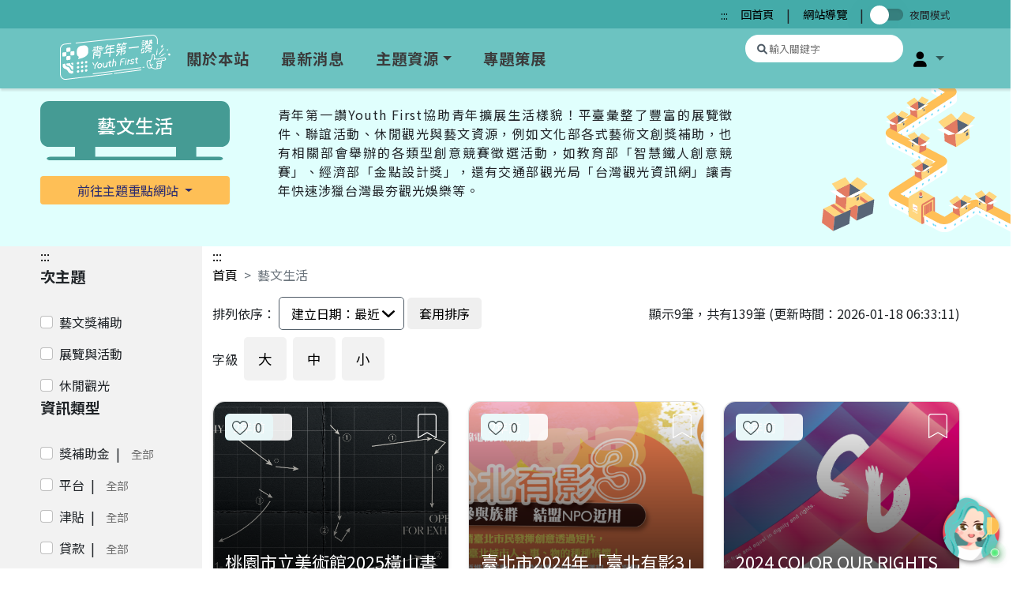

--- FILE ---
content_type: text/html; charset=UTF-8
request_url: https://youthfirst.yda.gov.tw/index.php/subject/index/5/6?subtopic%5B%5D=18//
body_size: 23868
content:
<!DOCTYPE html>

<html lang="zh-Hant-TW">

<head>
    <meta charset="UTF-8">
    <meta http-equiv="Content-Type" content="text/html; charset=utf-8" />
    <meta http-equiv="X-UA-Compatible" content="IE=edge">
    <meta name="viewport" content="width=device-width, initial-scale=1.0">
    <base href="https://youthfirst.yda.gov.tw/" />
    <link rel="stylesheet" href="assets/js/reset.css">
    <link rel="stylesheet" href="assets/js/bootstrap-5.1.3-dist/css/bootstrap.css">
    <link rel="stylesheet" href="assets/js/fontawesome-free-6.1.1-web/css/all.css">
    <!-- slick css-->
    <link rel="stylesheet" href="assets/js/slick/slick.css">
    <link rel="stylesheet" href="assets/js/slick/slick-theme.css">
    <!-- favicon -->
    <link rel="icon" href="assets/svg/20220331-BANNER-整理_小logo.svg">
    <!-- 20240329 -->
        <!-- font -->
    <link rel="preconnect" href="https://fonts.googleapis.com">
    <link rel="preconnect" href="https://fonts.gstatic.com" crossorigin>
    <link href="https://fonts.googleapis.com/css2?family=Noto+Sans+TC:wght@100;300;400;500;700;900&display=swap" rel="stylesheet">
    <!-- lightbox -->
    <link rel="stylesheet" href="assets/js/dist/venobox.min.css">
    <title>主題</title>
    <style>
        body {
            width: 100vw;
            margin: 0;
            padding: 0;
            overflow-y: scroll;
            overflow-x: hidden;
            font-family: 'Noto Sans TC', 'sans-serif';
        }

        /* 全域焦點樣式 - 確保所有可聚焦元件都有明顯的視覺指示 */
        a:focus,
        button:focus,
        input:focus,
        select:focus,
        textarea:focus,
        [tabindex]:focus,
        .btn:focus,
        .form-control:focus,
        .dropdown-toggle:focus,
        .card:focus,
        .card-head:focus {
            outline: 2px solid #0066CC !important;
            outline-offset: 2px !important;
            box-shadow: 0 0 0 3px rgba(0, 102, 204, 0.3) !important;
        }

        /* 確保焦點樣式在深色背景上也清晰可見 */
        .bg-dark a:focus,
        .bg-dark button:focus,
        .navbar-dark a:focus,
        .dark-mode a:focus,
        .dark-mode button:focus {
            outline: 2px solid #FFFFFF !important;
            outline-offset: 2px !important;
            box-shadow: 0 0 0 3px rgba(255, 255, 255, 0.3) !important;
        }

        /* 特殊情況：黃色背景上的焦點樣式 */
        .lookMore:focus,
        .goBtn:focus {
            outline: 2px solid #2a2a6f !important;
            outline-offset: 2px !important;
            box-shadow: 0 0 0 3px rgba(42, 42, 111, 0.3) !important;
        }

        /* 確保焦點樣式不會被其他樣式覆蓋 */
        *:focus {
            outline: 2px solid #0066CC !important;
            outline-offset: 2px !important;
        }

        /* 為特定的互動元件提供更好的焦點指示 */
        .bookmark:focus,
        .heart:focus {
            outline: 2px solid #0066CC !important;
            outline-offset: 2px !important;
            border-radius: 3px;
        }

        /* 夜覽模式 */
        body.dark-mode {
            background: #070707;
            color: #FFF;
        }

        .dark-mode .d-subtitle {
            color: #fff;
        }

        .dark-mode .d-look-more {
            color: #F5F5F5;
        }

        .dark-mode .d-subitem {
            color: #212529;
        }

        .dark-mode .d-navbar {
            background-color: #212529;
        }

        .dark-mode .d-sub-nav {
            background: #070707;
        }

        .dark-mode .d-nav-link {
            color: #fff;
        }

        .dark-mode .d-nav-link:hover {
            color: #fff;
        }

        .dark-mode footer {
            background-color: #212529;
        }

        .dark-mode .copy-write {
            background: #070707;
        }

        .dark-mode .footer-link {
            color: #fff;
        }

        .dark-mode .footer-link:hover {
            color: #fff;
        }

        .dark-mode .navbar .megamenu {
            background-color: #25292D;
        }

        .dark-mode .col-megamenu .list-title {
            color: #6CC3C1;
        }

        .dark-mode .col-megamenu .list-title:hover {
            color: #6CC3C1;
        }

        .dark-mode .col-megamenu .list-items {
            color: #fff;
        }

        .dark-mode .col-megamenu .list-items:hover {
            color: #fff;
        }

        .dark-mode .dropdown-toggle::after {
            color: #fff;
        }

        .dark-mode .dropdown-menu {
            background-color: #25292D;
        }

        .dark-mode .dropdown-item {
            color: #fff;
        }

        .dark-mode .dropdown-item:hover {
            background-color: #31363A;
        }

        .container {
            max-width: 90%;
        }

        .navbar {
            background-color: #6CC3C1;
            box-sizing: border-box;
            box-shadow: 2px 2px 2px 1px rgba(119, 119, 119, 0.2);
        }

        .navbar {
            position: sticky;
            top: 0;
            z-index: 500;
        }

        nav {
            margin: 0;
            padding: 0;
        }

        nav ul {
            margin: 0;
        }

        a {
            text-decoration: none;
            color: #000000;
        }

        nav ul li .nav-link {
            display: block;
            width: 100%;
            line-height: 60px;
            padding: 0 20px;
            color: #3B3B3B;
            font-size: 1.2rem;
            letter-spacing: 1px;
            font-weight: 600;
        }

        .nav-link:hover {
            color: #000000;
        }

        a:focus {
            outline: 2px dashed blue !important;
        }

        button:focus {
            outline: 2px dashed blue !important;
        }

        .search .icon {
            display: inline-block;
            font-style: normal;
            font-variant: normal;
            text-rendering: auto;
            -webkit-font-smoothing: antialiased;
            font-family: "Font Awesome 5 Brands", "Font Awesome 5 Free";
        }

        .search {
            width: 200px;
            height: 35px;
            margin-right: 5px;
            white-space: nowrap;
            position: relative;
            outline: transparent !important;
        }

        .search>input.search-bar {
            width: 200px;
            height: 35px;
            background: #ffffff;
            border: transparent;
            font-size: 0.8rem;
            float: left;
            color: #63717f;
            padding: 0 10px 0 30px;
            -webkit-border-radius: 50px;
            -moz-border-radius: 50px;
            border-radius: 50px;
            white-space: nowrap;
            text-overflow: ellipsis;
            overflow: hidden;
            position: relative;
        }

        .search .search-icon {
            position: absolute;
            font-size: small;
            left: 0;
            top: 0;
            margin-left: 15px;
            margin-top: 8px;
            z-index: 1;
            color: #4f5b66;
        }

        .search .search-bar:before {
            content: "\f00d";
            position: absolute;
            right: 0;
            top: 0;
            color: #4f5b66;
            font-weight: 400;
            z-index: 1;
        }

        .search input[type=search]::-webkit-search-cancel-button {
            -webkit-appearance: none;
            content: "\f00d";
            display: block;
            font-family: "Font Awesome 5 Free";
            width: 15px;
            height: 20px;
            background-image: url(assets/svg/cancel.png);
            background-repeat: no-repeat;
            background-size: 15px;
            background-position: top 3px left;
        }

        .serch input[type="search"]:focus:not(:focus-visible) {
            outline: 0;
        }

        .fa-user {
            color: black;
        }

        .navbar .has-megamenu {
            position: static !important;
        }

        .navbar .megamenu {
            left: calc(50% / 4);
            top: 67px;
            width: 90%;
            padding: 1rem;
            margin: 0;
            box-shadow: 0 5px 5px 0 rgba(0, 0, 0, .15);
        }

        .col-megamenu a {
            display: block;
            height: 35px;
            color: #3B3B3B;
            font-size: 1.1rem;
            font-weight: 500;
            text-align: left;
            background-size: 100% 200%;
        }

        .col-megamenu .list-title {
            color: #3c789f;
            font-size: 1.2rem;
            font-weight: 700;
            display: block;
            height: 35px;
            font-size: 1.1rem;
            font-weight: 500;
            text-align: left;
            background-size: 100% 200%;
        }

        .col-megamenu .list-title:hover {
            color: #346789;
            font-size: 1.2rem;
            font-weight: 700;
        }

        .col-megamenu .list-items {
            display: block;
            height: 35px;
            color: #3b3b3b;
            font-size: 1rem;
            font-weight: 500;
            text-align: left;
            background-size: 100% 200%;
            white-space: nowrap;
        }

        .col-megamenu .list-items:hover {
            display: block;
            height: 35px;
            color: #000000;
            font-size: 1rem;
            font-weight: 500;
            text-align: left;
            background-size: 100% 200%;
            white-space: nowrap;
        }

        /* Skip Links 樣式 */
        .skip-links {
            position: fixed;
            top: 0;
            left: 0;
            z-index: 9999;
            width: 100%;
        }

        .skipnav {
            position: absolute;
            left: -10000px;
            top: 10px;
            background-color: #0066CC;
            color: white !important;
            padding: 8px 16px;
            text-decoration: none;
            border-radius: 4px;
            font-weight: bold;
            font-size: 14px;
            border: 2px solid #FFFFFF;
            box-shadow: 0 2px 8px rgba(0, 0, 0, 0.3);
        }

        .skipnav:focus {
            position: fixed;
            left: 10px;
            top: 10px;
            z-index: 10000;
            outline: 2px solid #FFFFFF;
            outline-offset: 2px;
        }

        .skipnav:hover {
            background-color: #0052A3;
            color: white !important;
        }

        /* 螢幕閱讀器專用文字 */
        .sr-only {
            position: absolute !important;
            width: 1px;
            height: 1px;
            padding: 0;
            margin: -1px;
            overflow: hidden;
            clip: rect(0, 0, 0, 0);
            clip-path: inset(50%);
            white-space: nowrap;
            border: 0;
        }

        .title {
            font-size: 1.2rem;
        }

        .list-unstyled>li>a {
            font-size: 1.1rem;
            color: #3b4044;
        }

        footer .items {
            margin-right: 150px;
        }

        .navbar-nav .brand {
            width: 100px;
        }

        .logo {
            width: 140px;
            height: 100%;
            display: block;
            margin-right: 0 !important;
        }

        .img-wrap {
            width: 100%;
            height: 100%;
            display: block;
            margin-right: 0 !important;
        }

        .nav-item img {
            width: 100%;
        }

        .mobile-logo {
            display: none;
        }

        .navbar .megamenu-curating {
            left: 510px;
            top: 67px;
            width: 10%;
            padding: 1rem;
            margin: 0;
            box-shadow: 0 5px 5px 0 rgba(0, 0, 0, .15);
        }

        /* @media screen and (min-width: 768px) {
        .navbar .has-megamenu{
            position:static !important;
        }

        .navbar .megamenu{
            width: 80%;
            left: calc(50% / 4);
            padding: auto 0;
            margin-top:0;
        }        
    } */

        @media only screen and (min-width: 1024px) and (max-width: 1200px) {
            .container {
                max-width: 90%;
            }

            .navbar.fixed-top .navbar-collapse,
            .navbar.sticky-top .navbar-collapse {
                max-height: 90vh;
            }

            nav ul li .nav-link {
                display: block;
                white-space: nowrap;
                height: 60px;
                text-align: left;
                line-height: 60px;
                color: #3B3B3B;
                font-size: 1.2rem;
                font-weight: 600;
                background-size: 100% 200%;
            }

            .navbar .megamenu {
                left: 0;
                width: 100%;
                padding: auto 0;
                margin-top: 0;
            }

            /* .main-nav .dropdown-menu {
            position: inherit;
        }*/

            .col-megamenu .list-title {
                color: #3c789f;
                font-size: 1.2rem;
                font-weight: 700;
                display: block;
                height: 30px;
                font-size: 1.1rem;
                font-weight: 500;
                text-align: left;
                background-size: 100% 200%;
            }

            .col-megamenu .list-title:hover {
                color: #346789;
                font-size: 1.2rem;
                font-weight: 700;
            }

            .col-megamenu .list-items {
                display: block;
                width: 100%;
                height: 30px;
                color: #3B3B3B;
                font-size: 1rem;
                font-weight: 500;
                text-align: center;
                white-space: nowrap;
            }

            .col-megamenu .list-items:hover {
                display: block;
                width: 100%;
                height: 30px;
                color: #000000;
                font-size: 1rem;
                font-weight: 500;
                text-align: center;
                white-space: nowrap;
            }
        }

        .col-megamenu .list-title {
            font-size: 1.2rem;
            font-weight: 700;
        }

        .sub-nav {
            background-color: #44aba9;
        }

        .sub-nav ul {
            margin: 0;
        }

        .sub-nav ul li a {
            font-size: .9rem;
            color: #000;
            line-height: 20px;
        }

        /* main */
        .main {
            width: 100vw;
            margin: 0;
            padding: 0;
        }

        .look-more {
            margin-top: -28px;
        }

        /*Jerry 202205*/
        .card-head .day {
            position: absolute;
            font-size: .8rem;
            font-weight: 400;
            padding: 5px 10px;
            color: #fff;
            background-color: #26bec9;
            opacity: .9;
            border-radius: 6px;
            left: 15px;
            top: 15px;
            z-index: 2;
        }

        .card-head .click {
            position: absolute;
            z-index: 2;
            background-color: #fff;
            opacity: .9;
            width: 85px;
            height: 29px;
            left: 90px;
            top: 15px;
            border-radius: 6px;
            cursor: pointer;
        }

        .card-head .click .heart {
            position: relative;
            top: 5px;
            left: 9px;
            width: 20px;
            height: 20px;
            background-image: url(assets/svg/heart.svg);
            background-repeat: no-repeat;
        }

        .card-head .bookmark {
            position: absolute;
            display: inline-block;
            width: 8%;
            height: 20%;
            background-image: url(assets/svg/bookmark-strock_1.svg);
            background-repeat: no-repeat;
            background-size: 100%;
            right: 15px;
            top: 15px;
            z-index: 2;
            cursor: pointer;
        }

        .card-head .fill {
            animation: banuce 0.2s ease 0s 2 alternate;
            box-shadow: rgba(50, 50, 93, 0.25) 0px 50px 100px -20px, rgba(0, 0, 0, 0.3) 0px 30px 60px -30px;
            background-image: url(assets/svg/bookmark_yellow_1.svg) !important;
        }

        /*Jerry 202205*/

        @media screen and (min-width: 768px) and(max-width: 1024px) {
            .container {
                max-width: 100%;
            }

            .navbar {
                box-shadow: 2px 2px 2px 1px rgba(119, 119, 119, 0.2);
                z-index: 3;
            }

            .navbar.fixed-top .navbar-collapse,
            .navbar.sticky-top .navbar-collapse {
                overflow-y: auto;
                max-height: 100vh;
                z-index: 4;
            }

            .mobile-logo {
                width: 100px;
                height: 100%;
                display: block;
                margin-right: 0 !important;
            }

            nav .logo {
                display: none;
            }

            .items {
                margin-right: 0;
            }

            .navbar-collapse {
                position: fixed;
                top: 50px;
                left: 0;
                /* padding-left: 15px; */
                /* padding-right: 15px; */
                /* padding-bottom: 15px; */
                width: 100vw;
                height: 100vh;
                background-color: #6CC3C1;
                z-index: 4;
            }

            .navbar-collapse.collapsing {
                left: -100vw;
                transition: height 0s ease;
            }

            .navbar-collapse.show {
                background-color: #6CC3C1;
                left: 0;
                transition: left 300ms ease-in-out;
            }

            .navbar-toggler.collapsed~.navbar-collapse {
                transition: left 500ms ease-in-out;
            }

            .nav-link {
                margin: 10px 0 10px 0;
            }

            .nav-item {
                text-align: start;
            }

            .navbar-nav .nav-item {
                padding: 0 20px;
            }

            .search {
                width: 200px;
                margin-right: 5px;
                vertical-align: middle;
                white-space: nowrap;
                position: relative;
            }

            .search>input.search-bar {
                width: 300px;
                height: 45px;
                background: #ffffff;
                border: none;
                font-size: 0.8rem;
                float: left;
                color: #63717f;
                padding-left: 45px;
                -webkit-border-radius: 50px;
                -moz-border-radius: 50px;
                border-radius: 50px;
                white-space: nowrap;
                text-overflow: ellipsis;
                overflow: hidden;
            }

            .search .search-icon {
                position: absolute;
                font-size: small;
                top: 0;
                margin-left: 15px;
                margin-top: 10px;
                z-index: 1;
                color: #4f5b66;
            }

            .navbar .megamenu {
                left: calc(50% / 4);
                width: 100%;
                padding: auto 0;
                margin-top: 0;
            }

            /* .main-nav .dropdown-menu {
            position: inherit;
        } */
        }


        @media screen and (max-width: 767px) {
            .container {
                max-width: 100%;
            }

            .navbar {
                position: unset;
                box-shadow: 2px 2px 2px 1px rgba(119, 119, 119, 0.2);
                z-index: 3;
            }

            .navbar.fixed-top .navbar-collapse,
            .navbar.sticky-top .navbar-collapse {
                overflow-y: auto;
                max-height: 90vh;
                z-index: 4;
            }

            .mobile-logo {
                width: 100px;
                height: 100%;
                display: block;
                margin-right: 0 !important;
            }

            nav .logo {
                display: none;
            }

            .items {
                margin-right: 0;
            }

            .navbar-collapse {
                display: flex;
                flex-direction: column;
                align-items: start;
                position: absolute;
                top: -50px;
                left: 0;
                /* padding-left: 15px;
            padding-right: 15px;
            padding-bottom: 15px; */
                background-color: #6CC3C1;
                width: 100vw;
                height: 100%;
                z-index: 15;
            }

            .main-nav {
                order: 2;
            }

            .right-nav {
                margin-top: 50px;
                order: 1;
                justify-content: start;
                border-bottom: 1px solid #92d4d4;
            }

            .right-nav .nav-link {
                width: 80vw;
            }

            .right-nav .dropdown-menu {
                width: 80vw;
            }

            .sub-nav {
                order: 3;
            }

            .navbar-collapse.collapsing {
                left: -100vw;
                transition: height 0s ease;
            }

            .navbar-collapse.show {
                background-color: #6CC3C1;
                left: 0;
                transition: left 300ms ease-in-out;
            }

            .navbar-toggler.collapsed~.navbar-collapse {
                transition: left 500ms ease-in-out;
            }

            .main-nav .dropdown-menu {
                position: inherit;
            }

            .nav-link {
                margin: 10px 0 10px 0;
            }

            .nav-item {
                text-align: start;
            }

            .navbar-nav .nav-item {
                padding: 0 20px;
            }

            .search {
                width: 200px;
                margin-right: 5px;
                vertical-align: middle;
                white-space: nowrap;
                position: relative;
            }

            .search>input.search-bar {
                width: 300px;
                height: 45px;
                background: #ffffff;
                border: none;
                font-size: 0.8rem;
                float: left;
                color: #63717f;
                padding-left: 45px;
                -webkit-border-radius: 50px;
                -moz-border-radius: 50px;
                border-radius: 6px;
            }

            .search .search-icon {
                position: absolute;
                font-size: small;
                top: 0;
                margin-left: 15px;
                margin-top: 10px;
                z-index: 1;
                color: #4f5b66;
            }

            /*Jerry 202205*/
            .card-head .day:hover {
                background-color: #26bec9;
            }

            /*Jerry 202205*/
            .sub-nav {
                background-color: transparent;
            }

            .sub-nav ul {
                margin: 0;
            }

            .sub-nav ul li a {
                font-size: 1.2rem;
                color: #3B3B3B;
                line-height: 60px;
            }

            .navbar .megamenu {
                width: 92vw;
                padding: auto 0;
                margin-top: 0;
            }

            #nav {
                display: none;
            }

            .navbar .megamenu-curating {
                width: 92vw;
            }
        }

        @media screen and (max-width: 1024px) {
            .subtitle {
                margin-top: -20px;
                color: #0652A4;
                font-size: 2rem;
                text-indent: 20px;
                position: relative;
            }

            .subtitle::before {
                content: "";
                position: absolute;
                display: block;
                width: 10px;
                height: 30px;
                top: 4px;
                background-color: #F8BA4A;
            }

            .desc,
            .look-more {
                margin-top: 0;
                text-indent: 20px;
            }

            .look-more>.link {
                margin-left: 20px;
            }

            .items {
                margin-right: 0;
            }
        }

        /* footer */
        footer {
            width: 100%;
            background-color: #6CC3C1;
        }

        .footer-info {
            padding: 0;
        }

        .footer-info>li {
            list-style: none;
            font-size: 1rem;
            font-weight: 400;
        }

        footer .logo {
            width: 70%;
        }

        footer .source {
            margin-right: 10%;
        }

        .copy-write {
            width: 100%;
            margin: 0 auto;
            text-align: center;
            background-color: #4a7d7c;
        }

        .copy-write>p {
            margin: 0;
            color: #ffffff;
            font-size: 1rem;
            font-weight: 300;
        }

        .title-link {
            font-weight: 600;
        }

        .footer-link {
            margin: 140px 0 50px 0;
        }

        ul li>.footer-link {
            color: #3B3B3B;
            margin: 140px 0 50px 0;
            font-size: 1.2rem;
            letter-spacing: 1px;
            font-weight: 500;
        }

        ul li>.footer-link:hover {
            color: #000000;
            margin: 140px 0 50px 0;
            font-size: 1.2rem;
            letter-spacing: 1px;
            font-weight: 500;
        }

        li>.breadcrumb-link {
            font-size: 1rem;
            color: #ffffff;
            font-weight: 300;
        }

        ul.breadcrumb li+li:before {
            padding: 8px;
            color: #ffffff;
            content: "\2758 ";
        }

        @media only screen and (min-width: 768px) and (max-width: 1024px) {
            footer .container {
                padding: 0 20px;
            }

            .footer-link {
                margin: 50px 0;
            }

            footer .source {
                margin-right: 16%;
            }
        }

        @media screen and (max-width: 767px) {
            .footer-link {
                margin: 0;
                padding-left: 10%;
            }

            footer .source {
                margin-right: 10%;
            }

            .footer-info {
                padding-left: 10%;
            }

            footer .items {
                margin-right: 15px;
            }
        }

        @media screen and (min-width: 1440px) {
            footer .items {
                margin-right: 200px;
            }
        }

        .switch {
            display: inline-block;
            height: 15px;
            position: relative;
            width: 50px;
        }

        .switch input {
            opacity: 0;
        }

        .slider {
            background-color: #37817f;
            box-shadow: rgba(0, 0, 0, 0.06) 0px 2px 4px 0px inset;
            bottom: 0;
            cursor: pointer;
            left: 0;
            right: 0;
            top: 0;
            position: absolute;
            transition: .4s;
        }

        .slider:before {
            background-color: #fff;
            top: -4px;
            content: "";
            height: 24px;
            left: 0px;
            position: absolute;
            transition: .4s;
            width: 24px;
            box-shadow: rgba(0, 0, 0, 0.1) 0px 10px 50px;
        }

        input:checked+.slider {
            background-color: #193652;
            box-shadow: rgba(0, 0, 0, 0.06) 0px 2px 4px 0px inset;
        }

        input:checked+.slider:before {
            transform: translateX(20px);
        }

        .slider.round {
            border-radius: 34px;
        }

        .slider.round:before {
            border-radius: 50%;
        }

        .megamenu-items {
            display: flex;
            flex-direction: column;
            justify-content: start !important;
        }

        .fa-xmark::before {
            font-size: 1.5rem;
        }

        .loader {
            position: fixed;
            left: 50%;
            top: 50%;
            margin: -0.2em 0 0 -0.2em;
            text-indent: -9999em;
            border-top: 0.3em solid rgba(0, 0, 0, 0.1);
            border-right: 0.3em solid rgba(0, 0, 0, 0.1);
            border-bottom: 0.3em solid rgba(0, 0, 0, 0.1);
            border-left: 0.3em solid #555;
            -moz-transform: translateZ(0);
            -webkit-transform: translateZ(0);
            transform: translateZ(0);
            -moz-animation: loader 300ms infinite linear;
            -webkit-animation: loader 300ms infinite linear;
            animation: loader 300ms infinite linear;
            -moz-transition: all 500ms ease;
            -o-transition: all 500ms ease;
            -webkit-transition: all 500ms ease;
            transition: all 500ms ease;
        }

        .loader,
        .loader:after {
            border-radius: 50%;
            width: 2em;
            height: 2em;
        }

        .curtain {
            position: fixed;
            width: 100%;
            height: 100%;
            top: 0;
            left: 0;
            background-color: white;
            -moz-transition: all 600ms ease;
            -o-transition: all 600ms ease;
            -webkit-transition: all 600ms ease;
            transition: all 600ms ease;
            filter: progid:DXImageTransform.Microsoft.Alpha(Opacity=0);
            opacity: 0;
            z-index: -1;
            overflow: hidden;
        }

        @-webkit-keyframes loader {
            0% {
                -webkit-transform: rotate(0deg);
                transform: rotate(0deg);
            }

            100% {
                -webkit-transform: rotate(360deg);
                transform: rotate(360deg);
            }
        }

        @-moz-keyframes loader {
            0% {
                -moz-transform: rotate(0deg);
                transform: rotate(0deg);
            }

            100% {
                -moz-transform: rotate(360deg);
                transform: rotate(360deg);
            }
        }

        @keyframes loader {
            0% {
                -webkit-transform: rotate(0deg);
                transform: rotate(0deg);
            }

            100% {
                -webkit-transform: rotate(360deg);
                transform: rotate(360deg);
            }
        }

        .main {
            overflow: hidden;
        }

        .main .curtain {
            filter: progid:DXImageTransform.Microsoft.Alpha(enabled=false);
            opacity: 1;
            z-index: 502;
        }

        .main .loader {
            filter: progid:DXImageTransform.Microsoft.Alpha(enabled=false);
            opacity: 1;
        }
    </style>
    <style>
    /* dark-mode */
    .dark-mode .filter {
        background-color: #25292D;
    }

    body.largeFont {
        font-size: 10%;
    }

    .box {
        width: 100%;
        min-height: 200px;
        background-color: #E0FFFD;
        background-image: url("assets/svg/box.svg");
        background-repeat: no-repeat;
        background-position: 100% 36%;
        background-size: 20%;
    }

    .main .box .kv-content {
        width: 92%;
        margin: auto;
    }

    .box .img-wrap {
        width: 240px;
        height: 100%;
        position: relative;
        overflow: hidden;
        margin: 0 0 20px 0;
    }

    .box .img-wrap .theme {
        position: absolute;
        font-size: 1.5rem;
        color: #ffffff;
        top: 50%;
        left: 50%;
        transform: translate(-50%, -70%);
    }

    .box .dropdown .btn {
        width: 240px;
        border: none;
        background-color: #FEBF56;
        color: #2a2a6f;
    }

    .box .dropdown-menu {
        min-width: 240px;
        background-color: #ffffff;
        box-shadow: 1px 5px 5px 0px rgba(0, 0, 0, .15);
    }

    .dropdown-menu li a {
        max-width: 220px;
        white-space: pre-wrap;
        word-wrap: break-word;
    }

    .bg img {
        width: 70%;
        visibility: hidden;
    }

    .description div {
        line-height: 1.5;
        letter-spacing: 1px;
        text-align: justify;
    }

    @media screen and (max-width: 1280px) {

        .description div {
            margin-top: 20px;
            margin-bottom: 20px;
        }
    }

    @media screen and (max-width: 767px) {
        .main .box .content {
            width: 100%;
            margin: auto;
        }

        .bg img {
            display: none;
        }

        .left {
            display: flex;
            flex-direction: column;
            align-items: center;
        }

        .box .img-wrap {
            position: relative;
            margin: 20px 0;
            padding: 0;
        }

        .box .img-wrap .theme {
            position: absolute;
            font-size: 1.5rem;
            color: #ffffff;
            left: 50%;
            top: 50%;
            transform: translate(-50%, -70%);
        }

        .kv-content {
            margin: 0;
        }

        .box {
            width: 100%;
            min-height: 200px;
            background-color: #E0FFFD;
            background-image: url("assets/svg/box.svg");
            background-repeat: no-repeat;
            background-position: 100% 0%;
            background-size: 50%;
        }

        .description {
            width: 100%;
            text-align: justify;
        }

        .description p {
            width: 100%;
            margin: 20px auto;
        }
    }

    /* main */

    .card:hover {
        border-radius: 15px;
        box-shadow: rgba(50, 50, 93, 0.25) 0px 6px 12px -2px, rgba(0, 0, 0, 0.3) 0px 3px 7px -3px;
        transition: all .2s ease-in-out;
    }

    select {
        appearance: none;
        -moz-appearance: none;
        -webkit-appearance: none;
        background: url("assets/svg/angle-down-solid.svg")92% 50% no-repeat scroll transparent;
        background-size: 10%;
        padding-right: 14px;
    }

    select::-ms-expand {
        display: none;
    }

    .main-select {
        padding: 8px 30px 8px 15px;
        border: 1px solid #4f5b66;
        border-radius: 5px;
    }

    .main-input {
        padding: 8px 15px;
        border: none;
        border-radius: 5px;
    }

    .font-size li .jfontsize-button {
        color: #000;
        background-color: #F2F2F2;
        padding: 15px 18px;
        border: none;
        border-radius: 5px;
    }

    .font-size li .jfontsize-button:hover {
        color: #fff;
        background-color: #3e7ba3;
    }

    .font-size li .jfontsize-disabled {
        color: #fff;
        background-color: #3e7ba3;
    }

    .filter {
        width: 20%;
        padding: 0 4% 4% 4%;
        background-color: #F2F2F2;
    }

    .subtheme {
        font-size: 1.2rem;
        font-weight: 600;
    }

    /* 修復 legend 元素的樣式 */
    legend.subtheme {
        font-size: 1.2rem;
        font-weight: 600;
        margin-bottom: 1rem;
        padding: 0;
        border: none;
        width: 100%;
        float: none;
        display: block;
    }

    fieldset {
        border: none;
        margin: 0;
        padding: 0;
    }

    .subitem {
        font-size: 1rem;
    }

    .subitem .all {
        font-size: 1rem;
        font-size: .9rem;
        font-weight: 400;
        color: #6E6E6E;
        margin: 0 10px;
    }

    .main .content {
        width: 80%;
        padding: 0 5% 0 1%;
    }

    .tag {
        text-decoration: none;
        color: #0652A4;
        border: 1px solid #0652A4;
        border-radius: 6px;
        padding: 1px;
        white-space: nowrap;
    }

    .gov {
        font-size: 1rem;
        font-weight: 500;
        padding: 0 0 10px 0;
        border-bottom: 0.5px solid #D8D8D8;
    }

    .time {
        font-size: 1rem;
        font-weight: 400;
        color: #3B3B3B;
    }

    .theme .card {
        border-radius: 15px;
        min-height: 425px;
    }

    .theme .card-head {
        position: relative;
    }

    .theme .card-head .day {
        position: absolute;
        font-size: 1rem;
        font-weight: 400;
        padding: 5px 10px;
        color: #fff;
        background-color: #26bec9;
        opacity: .9;
        border-radius: 6px;
        left: 15px;
        top: 15px;
        z-index: 2;
    }

    @media screen and (max-width: 767px) {

        .main .content {
            width: 100%;
            padding: 0 5%;
        }

        select {
            appearance: none;
            -moz-appearance: none;
            -webkit-appearance: none;
            background: url("assets/svg/angle-down-solid.svg")92% 50% no-repeat scroll transparent;
            background-size: 6%;
            padding-right: 14px;
        }

        .sorting {
            display: flex;
            flex-wrap: wrap;
            align-items: center;
        }

        .main-select {
            width: 230px;
            min-height: 37px;
            font-size: 1rem;
            padding: 4px 30px 4px 15px;
            border: 1px solid #4f5b66;
            border-radius: 5px;
        }

        .main-input {
            margin-left: 5px;
            font-size: 1rem;
            padding: 8px 15px;
            border: none;
            border-radius: 5px;
        }

        .list {
            margin: 10px 0;
        }

        .font-size {
            margin: 0 0 0 42%;
        }

    }

    /* 放大 */
    @keyframes banuce {
        0% {
            transform: scale(0.8);
        }

        100% {
            transform: scale(1.35);
        }
    }

    /* 缩放加透明度变化 */
    @keyframes circle {
        0% {
            transform: scale(0.2);
            opacity: 0.8;
        }

        100% {
            transform: scale(1.5);
            opacity: 1;
        }
    }

    @keyframes show {
        0% {
            opacity: 1;
        }
    }

    .theme .card-head .bookmark {
        position: absolute;
        display: inline-block;
        width: 8%;
        height: 20%;
        background-image: url(assets/svg/bookmark-strock_1.svg);
        background-repeat: no-repeat;
        background-size: 100%;
        right: 15px;
        top: 15px;
        z-index: 2;
        cursor: pointer;
    }

    .theme .card-head .click {
        position: absolute;
        z-index: 2;
        background-color: #fff;
        opacity: .9;
        min-width: 60px;
        height: 34px;
        left: 15px;
        top: 15px;
        border-radius: 6px;
        cursor: pointer;
    }

    .theme .card-head .click .heart {
        position: relative;
        top: 9px;
        left: 9px;
        width: 20px;
        height: 20px;
        background-image: url(assets/svg/heart.svg);
        background-repeat: no-repeat;
    }

    .red-heart {
        width: 20px;
        height: 20px;
        background-image: url(assets/svg/red-heart.svg) !important;
        background-repeat: no-repeat;
    }

    .theme .card-head p {
        position: relative;
        display: block;
        font-size: 1rem;
        font-weight: 400;
        color: #404040 !important;
        top: -15px;
        left: 38px;
        color: #fff;
        z-index: 2;
    }


    /* .theme .card-head .heart {
    position: relative;
    display: block;
    width: 18%;
    left: 11px;
    top: 8px;
    z-index: 2;
}

.theme .card-head p {
    position: relative;
    display: block;
    font-size: 1rem;
    font-weight: 400;
    color: #404040 !important; 
    top: -12px;
    left: 33px;
    color: #fff;
    z-index: 2;
} */

    .theme .card-head .bookmark:hover {
        background-image: url(assets/svg/bookmark-strock-yellow.svg);
        background-repeat: no-repeat;
        z-index: 2;
    }

    .theme .card-head .fill {
        animation: banuce 0.2s ease 0s 2 alternate;
        box-shadow: rgba(50, 50, 93, 0.25) 0px 50px 100px -20px, rgba(0, 0, 0, 0.3) 0px 30px 60px -30px;
        background-image: url(assets/svg/bookmark_yellow_1.svg) !important;
    }

    .theme .card-head .fill::before {
        opacity: 0;
        content: "";
        position: absolute;
        display: inline-block;
        left: 0;
        right: 0;
        top: 0;
        bottom: 0;
        border-radius: 50%;
        background: rgba(254, 208, 1, 0.1);
        z-index: 2;
        animation: circle 0.3s ease 0.02s 1 alternate;
    }

    .theme .card-head .fill::after {
        opacity: 0;
        content: "";
        position: absolute;
        display: inline-block;
        background-size: 100%;
        left: 50%;
        top: 50%;
        width: 10%;
        height: 10%;
        transform: translate(-50%, -50%);
        border-radius: 50%;
        background: transparent;
        box-shadow: 15px -15px 0 #fed001, 15px 15px 0 #fed001,
            -15px -15px 0 #fed001, -15px 15px 0 #fed001;
        z-index: 2;
        animation: show 0.2s steps(1, end) 0s 1;
    }

    .theme .img-wrap {
        min-height: 260px;
        overflow: hidden;
        border-radius: 15px 15px 0 0;
        position: relative;
    }

    .theme .img-wrap .card-img-top {
        height: 100%;
        object-fit: cover;
        position: absolute;
    }

    .theme .img-wrap::after {
        content: "";
        display: block;
        width: 100%;
        height: 260px;
        background: linear-gradient(to bottom, rgba(0, 0, 0, 0), rgba(0, 0, 0, 0.8));
        -webkit-backdrop-filter: blur(1px);
        backdrop-filter: blur(.1px);
        position: absolute;
        left: 0;
        top: 0;
        right: 0;
        z-index: 0;
    }

    .theme .card_title {
        position: absolute;
        left: 15px;
        bottom: 8px;
        font-size: 1.4rem;
        color: #ffffff;
    }

    .pagination {
        position: relative;
        top: 50%;
        left: 50%;
        transform: translate(-50%, -50%);
        display: inline-block;
    }

    .pagination a {
        width: 30px;
        height: 30px;
        color: #2a2a6f;
        padding: 10px 13px;
        text-decoration: none;
        font-size: 1rem;
        transition: background-color .1s;
        border-radius: 6px;
    }

    .pagination a:hover {
        width: 30px;
        height: 30px;
        color: #212121;
        background-color: #BABABA;
        padding: 10px 13px;
        text-decoration: none;
        font-size: 1rem;
        transition: background-color .1s;
        border-radius: 6px;
    }

    .pagination a.active {
        color: #2a2a6f;
        background-color: #EB990F;
        padding: 10px 13px;
        border: 1px solid #EB990F;
    }

    .pagination a:focus {
        background-color: #EB990F;
        color: #ffffff;
        padding: 10px 13px;
        border: 1px solid #EB990F;
    }

    .open {
        display: none;
    }

    @media screen and (max-width:1440px) {
        .gov {
            overflow: hidden;
            white-space: nowrap;
            text-overflow: ellipsis;
        }

        .time-wrap {
            overflow: hidden;
            white-space: nowrap;
            text-overflow: ellipsis;
        }

        .tag-item {
            width: 300px;
            height: 30px;
            /* overflow: hidden; */
            white-space: nowrap;
            text-overflow: ellipsis;
        }
    }

    @media only screen and (min-width: 768px) and (max-width: 1440px) {
        .open {
            display: none;
        }

        #cover {
            display: none;
        }

        .font-size {
            margin-top: 1.5rem;
        }

        .bg {
            display: none;
        }
    }

    @media screen and (max-width:767px) {
        .pagination {
            display: flex;
            justify-content: center;
            margin: 0 auto;
        }

        .pagination a {
            color: #EB990F;
            text-decoration: none;
            transition: background-color .1s;
            border: 1px solid #EB990F;
            border-radius: 6px;
            padding: 1px 9px;
            margin: 0 3px 0 0;
        }

        .pagination a.active {
            background-color: #EB990F;
            color: white;
            border: 1px solid #EB990F;
            padding: 1px 9px;
        }

        #filter {
            position: absolute;
            width: 99%;
            left: 2px;
            top: 100px;
            height: auto;
            z-index: 101;
            background-color: #F2F2F2;
            padding: 5%;
            border-radius: 15px 15px 0 0;
            border-radius: 1px solid #ccc;
        }

        /* 手機版 legend 樣式修復 */
        #filter fieldset {
            border: none;
            margin: 0;
            padding: 0;
        }

        #filter legend.subtheme {
            font-size: 1.2rem;
            font-weight: 600;
            margin-bottom: 1rem;
            padding: 0;
            border: none;
            width: 100%;
            float: none;
            display: block;
        }

        .open {
            background-color: #F2F2F2;
            padding: 15px 18px;
            border: none;
        }

        .close {
            border: transparent;
            float: right;
        }

        .day:hover {
            background-color: #26bec9;
        }

        .noopen {
            display: none;
        }

        .open {
            display: block;
        }

        #cover {
            background-color: #595959;
            position: absolute;
            /*遮罩层的层级必须低于form而且高于文档*/
            z-index: 99;
            left: 0;
            top: 0;
            display: none;
            width: 100%;
            height: 1000px;
            opacity: 0.5;
            filter: alpha(opacity=50);
            -moz-opacity: 0.5;
        }

        .font-size ul {
            margin: 0;
            box-sizing: border-box;
        }

        .font-size li a {
            color: #000;
            background-color: #F2F2F2;
            padding: 12px 15px;
            font-size: 1rem;
            border: none;
            border-radius: 5px;
        }

        .sort {
            display: none;
        }

        .main-topic,
        .info-type,
        .area {
            display: inline-block;
            margin-right: 10px;
        }

        .project-validtime,
        .identity {
            display: flex !important;
        }
    }

    @media screen and (max-width: 375px) {
        .font-size {
            margin: 0 0 0 32%;
        }
    }

    /* 無障礙焦點樣式 */
    .card_title:focus {
        outline: 2px solid #0652A4;
        outline-offset: 2px;
        border-radius: 4px;
    }
</style>    <!-- 圖片載入錯誤處理 -->
    <style>
        /* 隱藏載入失敗的圖片，防止瀏覽器注入離線資源 */
        img[src=""],
        img:not([src]) {
            display: none !important;
        }

        /* 為載入失敗的圖片提供替代樣式 */
        .img-fallback {
            display: inline-block;
            width: 100px;
            height: 100px;
            background-color: #f5f5f5;
            border: 1px solid #ddd;
            text-align: center;
            line-height: 100px;
            color: #999;
            font-size: 0.75rem;
        }
    </style>

    <!-- jQuery -->
    <script src="https://cdnjs.cloudflare.com/ajax/libs/jquery/3.7.1/jquery.js"></script>
    <!-- jsPDF -->
    <script src="https://cdnjs.cloudflare.com/ajax/libs/jspdf/1.3.4/jspdf.min.js"></script>
    <script src="https://cdnjs.cloudflare.com/ajax/libs/jspdf/1.3.4/jspdf.debug.js"></script>
    <!-- html2canvas -->
    <script src="https://html2canvas.hertzen.com/dist/html2canvas.min.js"></script>
    <!-- Google reCAPTCHA -->
    <script src="https://www.google.com/recaptcha/api.js" async defer></script>
    <!-- Global site tag (gtag.js) - Google Analytics -->
    <script async src="https://www.googletagmanager.com/gtag/js?id=UA-128036038-1"></script>
    <script>
        window.dataLayer = window.dataLayer || [];

        function gtag() {
            dataLayer.push(arguments);
        }
        gtag('js', new Date());
        gtag('config', 'UA-128036038-1');
    </script>
</head>

<body>
    <!-- <div class="curtain">
    <div class="loader">
        loading...
    </div>
</div> -->
    <noscript>
        <div style="position: fixed; top: 0; left: 0; width: 100%; background: #d32f2f; color: #ffffff; padding: 10px; text-align: center; z-index: 9999;">
            很抱歉，網站的某些功能在JavaScript沒有啟用的狀態下無法正常使用。
        </div>
    </noscript>

    <!-- Skip Links 跳轉連結 -->
    <div class="skip-links">
        <a href="/index.php/subject/index/5/6?subtopic[]=18//#AccesskeyC" class="skipnav" title="跳到中央內容區塊">跳到中央內容區塊</a>
    </div>
    <div class="sub-nav d-none d-sm-none d-md-block d-sub-nav" id="AccesskeyU" tabindex="-1">
        <div class="container">
            <ul class="d-flex align-items-center justify-content-end">
                <li class="nav-item">
                    <a href="/index.php/subject/index/5/6?subtopic[]=18//#AccesskeyU" accesskey="U" title="上方導覽區塊(Alt+U)">
                        <span aria-hidden="true">:::</span>
                    </a>
                </li>
                <li class="nav-item active">
                    <a class="nav-link d-nav-link" href="index.php/home" title="回首頁">回首頁</a>
                </li>
                <li>|</li>
                <li class="nav-item active">
                    <a class="nav-link d-nav-link" href="index.php/Page/map" title="網站導覽">網站導覽</a>
                </li>
                <li>|</li>
                <li class="nav-item active ms-2 d-flex align-items-center">
                    <div class="switch-wrap" style="display: flex;align-items: center;">
                        <label class="switch" for="checkbox" aria-label="切換夜間模式">
                            <input type="checkbox" id="checkbox" value="dark" role="switch" aria-checked="false" aria-describedby="dark-mode-label" />
                            <div class="slider round me-2" style="text-indent: -1000000px" aria-hidden="true">夜間模式</div>
                        </label>
                        <div id="dark-mode-label" class="dark" style="font-size: .8rem;">夜間模式</div>
                    </div>
                </li>
            </ul>
        </div>
    </div>
    <nav class="navbar navbar-expand-xl navbar-light d-navbar">
        <div class="container">
            <a class="mobile-logo" href="index.php/home" title="青年資源讚（回到首頁）">
                <div class="img-wrap">
                    <img src="assets/svg/BANNER-_logo（無搜尋）（反白）.svg" alt="青年資源讚logo">
                </div>
            </a>
            <button class="navbar-toggler" type="button" data-bs-toggle="collapse" data-bs-target="#main_nav" aria-controls="main_nav" aria-expanded="false" aria-label="開啟主選單">
                <span class="navbar-toggler-icon" aria-hidden="true"></span>
                <span class="sr-only">選單</span>
            </button>
            <div class="collapse navbar-collapse d-xl-flex justify-content-xl-between" id="main_nav" style="position: relative;">
                <button class="closeBtn d-block d-sm-none btn btn-link" data-bs-toggle="collapse" data-bs-target="#main_nav" aria-controls="main_nav" aria-label="關閉選單" style="position: absolute; top: 2%; right: 6%; z-index: 501; border: none; background: none; color: inherit;">
                    <i class="fa-solid fa-xmark" aria-hidden="true"></i>
                    <span class="sr-only">關閉</span>
                </button>
                <div class="main-nav d-xl-flex align-items-xxl-center">
                    <a class="logo" href="index.php/home" title="青年資源讚（回到首頁）">
                        <div class="img-wrap">
                            <img src="assets/svg/BANNER-_logo（無搜尋）（反白）.svg" alt="青年資源讚logo">
                        </div>
                    </a>
                    <ul class="navlist list-unstyled d-xl-flex align-items-xxl-center">
                        <li class="nav-item">
                            <a class="nav-link d-nav-link" href="index.php/page/aboutus">關於本站</a>
                        </li>
                        <li class="nav-item">
                            <a class="nav-link d-nav-link" href="index.php/news">最新消息</a>
                        </li>
                        <li class="nav-item dropdown has-megamenu">
                            <a class="nav-link dropdown-toggle d-nav-link" href="#" data-bs-toggle="dropdown">主題資源</a>
                            <div class="dropdown-menu megamenu" role="menu">
                                <div class="row g-3">
                                                                            <div class="col-lg col-6">
                                            <div class="col-megamenu">
                                                <a class="list-title" href="index.php/subject/index/1" title="職涯發展">職涯發展</a>
                                                <ul class="list-unstyled">
                                                                                                            <li style="width: 100%;">
                                                            <a class="list-items" style="text-align: left;" href="index.php/subject/index/1?subtopic[]=3" title="實習與工讀">實習與工讀</a>
                                                        </li>
                                                                                                            <li style="width: 100%;">
                                                            <a class="list-items" style="text-align: left;" href="index.php/subject/index/1?subtopic[]=27" title="就業資訊">就業資訊</a>
                                                        </li>
                                                                                                            <li style="width: 100%;">
                                                            <a class="list-items" style="text-align: left;" href="index.php/subject/index/1?subtopic[]=28" title="職業訓練">職業訓練</a>
                                                        </li>
                                                                                                            <li style="width: 100%;">
                                                            <a class="list-items" style="text-align: left;" href="index.php/subject/index/1?subtopic[]=29" title="升學與進修">升學與進修</a>
                                                        </li>
                                                                                                            <li style="width: 100%;">
                                                            <a class="list-items" style="text-align: left;" href="index.php/subject/index/1?subtopic[]=30" title="理財">理財</a>
                                                        </li>
                                                                                                    </ul>
                                            </div>
                                        </div>
                                                                            <div class="col-lg col-6">
                                            <div class="col-megamenu">
                                                <a class="list-title" href="index.php/subject/index/2" title="創業經營">創業經營</a>
                                                <ul class="list-unstyled">
                                                                                                            <li style="width: 100%;">
                                                            <a class="list-items" style="text-align: left;" href="index.php/subject/index/2?subtopic[]=4" title="創業資源">創業資源</a>
                                                        </li>
                                                                                                            <li style="width: 100%;">
                                                            <a class="list-items" style="text-align: left;" href="index.php/subject/index/2?subtopic[]=25" title="公司經營管理">公司經營管理</a>
                                                        </li>
                                                                                                            <li style="width: 100%;">
                                                            <a class="list-items" style="text-align: left;" href="index.php/subject/index/2?subtopic[]=26" title="智財與法律">智財與法律</a>
                                                        </li>
                                                                                                            <li style="width: 100%;">
                                                            <a class="list-items" style="text-align: left;" href="index.php/subject/index/2?subtopic[]=31" title="稅務">稅務</a>
                                                        </li>
                                                                                                    </ul>
                                            </div>
                                        </div>
                                                                            <div class="col-lg col-6">
                                            <div class="col-megamenu">
                                                <a class="list-title" href="index.php/subject/index/3" title="社會福利">社會福利</a>
                                                <ul class="list-unstyled">
                                                                                                            <li style="width: 100%;">
                                                            <a class="list-items" style="text-align: left;" href="index.php/subject/index/3?subtopic[]=5" title="家庭支持">家庭支持</a>
                                                        </li>
                                                                                                            <li style="width: 100%;">
                                                            <a class="list-items" style="text-align: left;" href="index.php/subject/index/3?subtopic[]=22" title="育兒照顧">育兒照顧</a>
                                                        </li>
                                                                                                            <li style="width: 100%;">
                                                            <a class="list-items" style="text-align: left;" href="index.php/subject/index/3?subtopic[]=23" title="生活補助">生活補助</a>
                                                        </li>
                                                                                                            <li style="width: 100%;">
                                                            <a class="list-items" style="text-align: left;" href="index.php/subject/index/3?subtopic[]=24" title="友善住宅">友善住宅</a>
                                                        </li>
                                                                                                    </ul>
                                            </div>
                                        </div>
                                                                            <div class="col-lg col-6">
                                            <div class="col-megamenu">
                                                <a class="list-title" href="index.php/subject/index/4" title="地方創生">地方創生</a>
                                                <ul class="list-unstyled">
                                                                                                            <li style="width: 100%;">
                                                            <a class="list-items" style="text-align: left;" href="index.php/subject/index/4?subtopic[]=6" title="青年培力">青年培力</a>
                                                        </li>
                                                                                                            <li style="width: 100%;">
                                                            <a class="list-items" style="text-align: left;" href="index.php/subject/index/4?subtopic[]=20" title="認識臺灣">認識臺灣</a>
                                                        </li>
                                                                                                            <li style="width: 100%;">
                                                            <a class="list-items" style="text-align: left;" href="index.php/subject/index/4?subtopic[]=21" title="社區營造">社區營造</a>
                                                        </li>
                                                                                                    </ul>
                                            </div>
                                        </div>
                                                                            <div class="col-lg col-6">
                                            <div class="col-megamenu">
                                                <a class="list-title" href="index.php/subject/index/5" title="藝文生活">藝文生活</a>
                                                <ul class="list-unstyled">
                                                                                                            <li style="width: 100%;">
                                                            <a class="list-items" style="text-align: left;" href="index.php/subject/index/5?subtopic[]=7" title="藝文獎補助">藝文獎補助</a>
                                                        </li>
                                                                                                            <li style="width: 100%;">
                                                            <a class="list-items" style="text-align: left;" href="index.php/subject/index/5?subtopic[]=18" title="展覽與活動">展覽與活動</a>
                                                        </li>
                                                                                                            <li style="width: 100%;">
                                                            <a class="list-items" style="text-align: left;" href="index.php/subject/index/5?subtopic[]=19" title="休閒觀光">休閒觀光</a>
                                                        </li>
                                                                                                    </ul>
                                            </div>
                                        </div>
                                                                            <div class="col-lg col-6">
                                            <div class="col-megamenu">
                                                <a class="list-title" href="index.php/subject/index/6" title="公共參與">公共參與</a>
                                                <ul class="list-unstyled">
                                                                                                            <li style="width: 100%;">
                                                            <a class="list-items" style="text-align: left;" href="index.php/subject/index/6?subtopic[]=8" title="青年志工">青年志工</a>
                                                        </li>
                                                                                                            <li style="width: 100%;">
                                                            <a class="list-items" style="text-align: left;" href="index.php/subject/index/6?subtopic[]=16" title="公民權益與法律">公民權益與法律</a>
                                                        </li>
                                                                                                            <li style="width: 100%;">
                                                            <a class="list-items" style="text-align: left;" href="index.php/subject/index/6?subtopic[]=17" title="公民議題">公民議題</a>
                                                        </li>
                                                                                                    </ul>
                                            </div>
                                        </div>
                                                                            <div class="col-lg col-6">
                                            <div class="col-megamenu">
                                                <a class="list-title" href="index.php/subject/index/7" title="國際連結">國際連結</a>
                                                <ul class="list-unstyled">
                                                                                                            <li style="width: 100%;">
                                                            <a class="list-items" style="text-align: left;" href="index.php/subject/index/7?subtopic[]=1" title="獎學金與補助">獎學金與補助</a>
                                                        </li>
                                                                                                            <li style="width: 100%;">
                                                            <a class="list-items" style="text-align: left;" href="index.php/subject/index/7?subtopic[]=13" title="海外志工">海外志工</a>
                                                        </li>
                                                                                                            <li style="width: 100%;">
                                                            <a class="list-items" style="text-align: left;" href="index.php/subject/index/7?subtopic[]=14" title="國際人才交流">國際人才交流</a>
                                                        </li>
                                                                                                            <li style="width: 100%;">
                                                            <a class="list-items" style="text-align: left;" href="index.php/subject/index/7?subtopic[]=15" title="跨文化學習">跨文化學習</a>
                                                        </li>
                                                                                                    </ul>
                                            </div>
                                        </div>
                                                                            <div class="col-lg col-6">
                                            <div class="col-megamenu">
                                                <a class="list-title" href="index.php/subject/index/8" title="健康促進">健康促進</a>
                                                <ul class="list-unstyled">
                                                                                                            <li style="width: 100%;">
                                                            <a class="list-items" style="text-align: left;" href="index.php/subject/index/8?subtopic[]=9" title="心理健康">心理健康</a>
                                                        </li>
                                                                                                            <li style="width: 100%;">
                                                            <a class="list-items" style="text-align: left;" href="index.php/subject/index/8?subtopic[]=10" title="健康管理">健康管理</a>
                                                        </li>
                                                                                                            <li style="width: 100%;">
                                                            <a class="list-items" style="text-align: left;" href="index.php/subject/index/8?subtopic[]=11" title="體育運動">體育運動</a>
                                                        </li>
                                                                                                            <li style="width: 100%;">
                                                            <a class="list-items" style="text-align: left;" href="index.php/subject/index/8?subtopic[]=12" title="毒品防制">毒品防制</a>
                                                        </li>
                                                                                                    </ul>
                                            </div>
                                        </div>
                                                                    </div>
                            </div>
                        </li>
                        <li class="nav-item">
                            <a class="nav-link" href="index.php/curating/curating_entrance">專題策展</a>
                        </li>
                    </ul>
                </div>
                <div class="right-nav">
                    <div class="feature-nav">
                        <ul class="navbar-nav d-xxl-flex align-items-xxl-center ms-auto">
                            <li class="nav-item">
                                <form class="search" action="index.php/subject/index" method="GET" role="search" aria-label="搜尋專案資源">
                                    <label for="search" class="sr-only">搜尋關鍵字</label>
                                    <div class="search-icon">
                                        <i class="fa-solid fa-magnifying-glass" aria-hidden="true"></i>
                                    </div>
                                    <input class="search-bar" type="search" placeholder="輸入關鍵字" aria-label="搜尋專案資源" id="search" name="keyword" value="" autocomplete="off">
                                </form>
                            </li>
                            <li class="nav-item dropdown">
                                <a class="nav-link dropdown-toggle" href="#" data-bs-toggle="dropdown" title="會員選單" id="navbarDarkDropdownMenuLink" role="button" aria-expanded="false" aria-haspopup="true" aria-label="開啟會員選單">
                                    <span class="sr-only">會員選單</span>
                                    <i class="fa-solid fa-user d-nav-link" aria-hidden="true"></i>
                                </a>
                                <ul class="dropdown-menu dropdown-menu-end">
                                                                            <li><a class="dropdown-item" href="index.php/login">登入</a></li>
                                        <li><a class="dropdown-item" href="index.php/login/register">註冊</a></li>
                                                                                                        </ul>
                            </li>
                        </ul>
                    </div>
                </div>
                <div class="sub-nav d-block d-sm-none">
                    <ul class="navlist list-unstyled">
                        <li class="nav-item active">
                            <a class="nav-link" href="index.php/home">回首頁</a>
                        </li>
                        <li class="nav-item active">
                            <a class="nav-link" href="index.php/Page/map">網站導覽</a>
                        </li>
                    </ul>
                </div>
            </div>
        </div>
    </nav>
    <!-- main -->
    <div class="main" id="main">
        <div id="AccesskeyC" tabindex="-1"></div>
            <div class="box" id="box">
        <div class="kv-content">
            <div class="row align-items-center flex-wrap">
                <div class="left col-md-4 col-lg-3">
                    <div class="img-wrap">
                        <h1 class="theme fontresize">藝文生活</h1>
                        <img src="assets/svg/board-02.svg" alt="" onerror="this.style.display=&#039;none&#039;;console.warn(&#039;圖片載入失敗: &#039; + this.src);">                    </div>
                    <div class="dropdown">
                        <a class="btn btn-secondary dropdown-toggle" href="#" role="button" id="dropdownMenuLink" data-bs-toggle="dropdown" aria-expanded="false">
                            前往主題重點網站
                        </a>
                        <ul class="dropdown-menu" aria-labelledby="dropdownMenuLink">
                                                            <li><a title="文化部-獎補助資訊網(另開新視窗)" class="dropdown-item" href="https://grants.moc.gov.tw/Web/index.jsp" target="_blank">文化部-獎補助資訊網</a></li>
                                                            <li><a title="交通部觀光局-台灣觀光資訊網(另開新視窗)" class="dropdown-item" href="https://www.taiwan.net.tw/" target="_blank">交通部觀光局-台灣觀光資訊網</a></li>
                                                            <li><a title="文化部-藝術進駐網(另開新視窗)" class="dropdown-item" href="https://artres.moc.gov.tw/zh/calls/list" target="_blank">文化部-藝術進駐網</a></li>
                                                            <li><a title="財團法人國家文化藝術基金會-國藝會常態補助國際文化交流項目(另開新視窗)" class="dropdown-item" href="https://www.ncafroc.org.tw/founding_detail.html?categoryId=culturalExchange" target="_blank">財團法人國家文化藝術基金會-國藝會常態補助國際文化交流項目</a></li>
                                                    </ul>
                    </div>
                </div>
                <div class="description col-md-8 col-lg-6">
                    <div class="fontresize">青年第一讚Youth First協助青年擴展生活樣貌！平臺彙整了豐富的展覽徵件、聯誼活動、休閒觀光與藝文資源，例如文化部各式藝術文創獎補助，也有相關部會舉辦的各類型創意競賽徵選活動，如教育部「智慧鐵人創意競賽」、經濟部「金點設計獎」，還有交通部觀光局「台灣觀光資訊網」讓青年快速涉獵台灣最夯觀光娛樂等。</div>
                </div>
                <div class="bg col-lg-3 d-sm-none  d-md-none d-lg-block">
                    <img src="assets/svg/box.svg" alt="" onerror="this.style.display=&#039;none&#039;;console.warn(&#039;圖片載入失敗: &#039; + this.src);">                </div>
            </div>
        </div>
    </div>
<div class="container-fluid">
    <div class="row">
        <button class="open" id="btn" class="my-3" aria-label="開啟進階搜尋">進階搜尋</button>
        <div id="cover"></div>
        <div class="filter" id="filter">
            <button class="close d-block d-sm-none" id="close" aria-label="關閉進階搜尋"><i class="fa-solid fa-xmark" aria-hidden="true"></i></button>
            <form id="form_filter" method="get">
                <a href="/index.php/subject/index/5/6?subtopic[]=18//#AccesskeyL" accesskey="L" title="左方功能區塊(Alt+L)">
                    <span aria-hidden="true">:::</span>
                </a>
                                    <fieldset>
                        <legend class="subtheme fontresize">次主題</legend>
                        <div style="clear:both;"></div>
                                                    <div class="main-topic">
                                <div class="subitem form-check mt-3">
                                    <input class="form-check-input" type="checkbox" name="subtopic[]" value="7"  id="topic_sub_7">
                                    <label class="form-check-label fontresize" for="topic_sub_7">藝文獎補助</label>
                                </div>
                            </div>
                                                    <div class="main-topic">
                                <div class="subitem form-check mt-3">
                                    <input class="form-check-input" type="checkbox" name="subtopic[]" value="18"  id="topic_sub_18">
                                    <label class="form-check-label fontresize" for="topic_sub_18">展覽與活動</label>
                                </div>
                            </div>
                                                    <div class="main-topic">
                                <div class="subitem form-check mt-3">
                                    <input class="form-check-input" type="checkbox" name="subtopic[]" value="19"  id="topic_sub_19">
                                    <label class="form-check-label fontresize" for="topic_sub_19">休閒觀光</label>
                                </div>
                            </div>
                                            </fieldset>
                                <fieldset>
                    <legend class="subtheme mt-5 fontresize">資訊類型</legend>
                    <div style="clear:both;"></div>
                                            <div class="info-type">
                            <div class="subitem form-check mt-3">
                                <input class="form-check-input" type="checkbox" name="project_type[]" value="獎補助金" id="project_type_獎補助金" >
                                <label class="form-check-label fontresize" for="project_type_獎補助金">獎補助金&nbsp;
                                    |
                                    <a class="all" title="獎補助金列表全部" href="https://youthfirst.yda.gov.tw/index.php/subject/index/?project_type[]=%E7%8D%8E%E8%A3%9C%E5%8A%A9%E9%87%91">全部</a>
                                </label>
                            </div>
                        </div>
                                            <div class="info-type">
                            <div class="subitem form-check mt-3">
                                <input class="form-check-input" type="checkbox" name="project_type[]" value="平台" id="project_type_平台" >
                                <label class="form-check-label fontresize" for="project_type_平台">平台&nbsp;
                                    |
                                    <a class="all" title="平台列表全部" href="https://youthfirst.yda.gov.tw/index.php/subject/index/?project_type[]=%E5%B9%B3%E5%8F%B0">全部</a>
                                </label>
                            </div>
                        </div>
                                            <div class="info-type">
                            <div class="subitem form-check mt-3">
                                <input class="form-check-input" type="checkbox" name="project_type[]" value="津貼" id="project_type_津貼" >
                                <label class="form-check-label fontresize" for="project_type_津貼">津貼&nbsp;
                                    |
                                    <a class="all" title="津貼列表全部" href="https://youthfirst.yda.gov.tw/index.php/subject/index/?project_type[]=%E6%B4%A5%E8%B2%BC">全部</a>
                                </label>
                            </div>
                        </div>
                                            <div class="info-type">
                            <div class="subitem form-check mt-3">
                                <input class="form-check-input" type="checkbox" name="project_type[]" value="貸款" id="project_type_貸款" >
                                <label class="form-check-label fontresize" for="project_type_貸款">貸款&nbsp;
                                    |
                                    <a class="all" title="貸款列表全部" href="https://youthfirst.yda.gov.tw/index.php/subject/index/?project_type[]=%E8%B2%B8%E6%AC%BE">全部</a>
                                </label>
                            </div>
                        </div>
                                            <div class="info-type">
                            <div class="subitem form-check mt-3">
                                <input class="form-check-input" type="checkbox" name="project_type[]" value="活動" id="project_type_活動" >
                                <label class="form-check-label fontresize" for="project_type_活動">活動&nbsp;
                                    |
                                    <a class="all" title="活動列表全部" href="https://youthfirst.yda.gov.tw/index.php/subject/index/?project_type[]=%E6%B4%BB%E5%8B%95">全部</a>
                                </label>
                            </div>
                        </div>
                                            <div class="info-type">
                            <div class="subitem form-check mt-3">
                                <input class="form-check-input" type="checkbox" name="project_type[]" value="競賽" id="project_type_競賽" >
                                <label class="form-check-label fontresize" for="project_type_競賽">競賽&nbsp;
                                    |
                                    <a class="all" title="競賽列表全部" href="https://youthfirst.yda.gov.tw/index.php/subject/index/?project_type[]=%E7%AB%B6%E8%B3%BD">全部</a>
                                </label>
                            </div>
                        </div>
                                            <div class="info-type">
                            <div class="subitem form-check mt-3">
                                <input class="form-check-input" type="checkbox" name="project_type[]" value="進駐空間（駐村計畫）" id="project_type_進駐空間（駐村計畫）" >
                                <label class="form-check-label fontresize" for="project_type_進駐空間（駐村計畫）">進駐空間（駐村計畫）&nbsp;
                                    |
                                    <a class="all" title="進駐空間（駐村計畫）列表全部" href="https://youthfirst.yda.gov.tw/index.php/subject/index/?project_type[]=%E9%80%B2%E9%A7%90%E7%A9%BA%E9%96%93%EF%BC%88%E9%A7%90%E6%9D%91%E8%A8%88%E7%95%AB%EF%BC%89">全部</a>
                                </label>
                            </div>
                        </div>
                                    </fieldset>
                <fieldset>
                    <legend class="subtheme mt-5 fontresize">專案有效日期</legend>
                    <div style="clear:both;"></div>
                    <div class="project-validtime">
                        <div class="subitem form-check mt-3">
                            <input class="form-check-input" type="checkbox" name="valid_status[]" value="upcoming" id="valid_status_upcoming" >
                            <label class="form-check-label fontresize" for="valid_status_upcoming">即將開始</label>
                        </div>
                        <div class="subitem form-check mt-3">
                            <input class="form-check-input" type="checkbox" name="valid_status[]" value="in_progress" id="valid_status_in_progress" >
                            <label class="form-check-label fontresize" for="valid_status_in_progress">進行中</label>
                        </div>
                        <div class="subitem form-check mt-3">
                            <input class="form-check-input" type="checkbox" name="valid_status[]" value="end" id="valid_status_end" >
                            <label class="form-check-label fontresize" for="valid_status_end">已截止</label>
                        </div>
                    </div>
                </fieldset>
                <fieldset>
                    <legend class="subtheme mt-5 fontresize">地區</legend>
                    <div style="clear:both;"></div>
                                            <div class="area">
                            <div class="subitem form-check mt-3">
                                <input class="form-check-input" type="checkbox" name="area[]" value="北部" id="area_北部" >
                                <label class="form-check-label fontresize" for="area_北部">北部</label>
                            </div>
                        </div>
                                            <div class="area">
                            <div class="subitem form-check mt-3">
                                <input class="form-check-input" type="checkbox" name="area[]" value="中部" id="area_中部" >
                                <label class="form-check-label fontresize" for="area_中部">中部</label>
                            </div>
                        </div>
                                            <div class="area">
                            <div class="subitem form-check mt-3">
                                <input class="form-check-input" type="checkbox" name="area[]" value="南部" id="area_南部" >
                                <label class="form-check-label fontresize" for="area_南部">南部</label>
                            </div>
                        </div>
                                            <div class="area">
                            <div class="subitem form-check mt-3">
                                <input class="form-check-input" type="checkbox" name="area[]" value="東部" id="area_東部" >
                                <label class="form-check-label fontresize" for="area_東部">東部</label>
                            </div>
                        </div>
                                            <div class="area">
                            <div class="subitem form-check mt-3">
                                <input class="form-check-input" type="checkbox" name="area[]" value="離島" id="area_離島" >
                                <label class="form-check-label fontresize" for="area_離島">離島</label>
                            </div>
                        </div>
                                            <div class="area">
                            <div class="subitem form-check mt-3">
                                <input class="form-check-input" type="checkbox" name="area[]" value="國際" id="area_國際" >
                                <label class="form-check-label fontresize" for="area_國際">國際</label>
                            </div>
                        </div>
                                    </fieldset>
                <fieldset>
                    <legend class="subtheme mt-5 fontresize">專區</legend>
                    <div style="clear:both;"></div>
                    <div class="identity">
                        <div class="subitem form-check mt-3">
                            <input class="form-check-input" name="identity[]" type="checkbox" value="高中生" id="identity_高中生" >
                            <label class="form-check-label fontresize" for="identity_高中生">高中生</label>
                        </div>
                        <div class="subitem form-check mt-3">
                            <input class="form-check-input" name="identity[]" type="checkbox" value="原住民" id="identity_原住民" >
                            <label class="form-check-label fontresize" for="identity_原住民">原住民</label>
                        </div>
                        <div class="subitem form-check mt-3">
                            <input class="form-check-input" name="identity[]" type="checkbox" value="新住民" id="identity_新住民" >
                            <label class="form-check-label fontresize" for="identity_新住民">新住民</label>
                        </div>
                    </div>
                </fieldset>
                <input name="keyword" type="hidden" value="" />
                <input name="order_by" type="hidden" value="create_desc" />
            </form>
        </div>
        <div class="content col-md-10">
            <a href="/index.php/subject/index/5/6?subtopic[]=18//#AccesskeyC" accesskey="C" title="中央內容區塊(Alt+C)">
                <span aria-hidden="true">:::</span>
            </a>
            <nav style="--bs-breadcrumb-divider: '>';" aria-label="breadcrumb">
                <ol class="breadcrumb">
                    <li class="breadcrumb-item"><a href="index.php/home">首頁</a></li>
                    <li class="breadcrumb-item active" aria-current="page">藝文生活</li>
                </ol>
            </nav>
            <div class="d-flex align-items-md-center justify-content-md-between flex-wrap">
                <div class="sorting">
                    <label class="sort" for="ddlSorting">排列依序：</label>
                    <select class="main-select" name="ddlSorting" id="ddlSorting">
                        <option value="create_desc">建立日期：最近</option>
                        <option value="enddate_desc">申請期限：最近</option>
                    </select>
                    <input class="main-input" type="submit" name="ctl08$btnSorting" value="套用排序" id="btnSorting">
                </div>
                <div class="list">
                    <div class="fontresize">顯示9筆，共有139筆 (更新時間：2026-01-18 06:33:11)</div>
                </div>
                <div class="font-size">
                    <ul class="d-flex list-unstyled align-items-center">
                        <li class="me-2">字級</li>
                        <li class="me-2">
                            <a class="jfontsize-button" id="jfontsize-plus" href="javascript:void(0)" title="放大字體" tabindex="0" role="button" aria-label="放大字體">大</a>
                        </li>
                        <li class="me-2">
                            <a class="jfontsize-button" id="jfontsize-default" href="javascript:void(0)" title="還原文字大小" tabindex="0" role="button" aria-label="預設字體大小">中</a>
                        </li>
                        <li>
                            <a class="jfontsize-button" id="jfontsize-minus" href="javascript:void(0)" title="縮小字體" tabindex="0" role="button" aria-label="縮小字體">小</a>
                        </li>
                    </ul>
                </div>
            </div>
            <div class="theme row">
                                    <div class="col-md-4 col-sm-12 mt-4 num">
                        <div class="card shadow-sm">
                            <div class="card-head">
                                <span class="day">
                                    2年前
                                </span>
                                <span class="click">
                                                                            <div class="heart" data-project="58922"></div>
                                                                        <p class="heart_count" data-project="58922">
                                        0                                    </p>
                                </span>
                                                                    <div aria-label="加入收藏" class="bookmark toLogin"></div>
                                                                <div class="img-wrap">
                                    <img src="https://youthfirst.yda.gov.tw/media/image/2025橫山書法藝術館展覽徵件Banner.jpg" alt="" loading="lazy" onerror="handleImageError(this, &#039;https://youthfirst.yda.gov.tw/assets/fallback_img/fallback04.jpeg&#039;, 1000, false)" onload="handleImageLoad(this, false)" class="card-img-top" role="presentation" aria-hidden="true">                                </div>
                                <a class="card_title" href="index.php/subject/content/58922" aria-label="查看專案：桃園市立美術館2025橫山書法藝術館展覽徵件">
                                    <span class=" fontresize">桃園市立美術館2025橫山書法藝術館展覽徵件</span>
                                </a>
                            </div>
                            <div class="card-body">
                                <div class="gov fontresize">桃園市立美術館</div>
                                <span class="time fontresize">
                                    申請期限：
                                                                            2024.05.01 - 2024.09.30                                                                    </span>
                                <div class="tag-item my-2">
                                    <a class="tag  fontresize" style="font-size: .8rem;" href="https://youthfirst.yda.gov.tw/index.php/subject/index?project_type[]=%E7%8D%8E%E8%A3%9C%E5%8A%A9%E9%87%91">獎補助金</a>&nbsp;<a class="tag  fontresize" style="font-size: .8rem;" href="https://youthfirst.yda.gov.tw/index.php/subject/index?project_type[]=%E6%B4%BB%E5%8B%95">活動</a>&nbsp;                                </div>
                            </div>
                        </div>
                    </div>
                                    <div class="col-md-4 col-sm-12 mt-4 num">
                        <div class="card shadow-sm">
                            <div class="card-head">
                                <span class="day">
                                    2年前
                                </span>
                                <span class="click">
                                                                            <div class="heart" data-project="58557"></div>
                                                                        <p class="heart_count" data-project="58557">
                                        0                                    </p>
                                </span>
                                                                    <div aria-label="加入收藏" class="bookmark toLogin"></div>
                                                                <div class="img-wrap">
                                    <img src="https://youthfirst.yda.gov.tw/media/image/a34b698a4a626b72_thumb_900_1273.png" alt="" loading="lazy" onerror="handleImageError(this, &#039;https://youthfirst.yda.gov.tw/assets/fallback_img/fallback03.jpeg&#039;, 1000, false)" onload="handleImageLoad(this, false)" class="card-img-top" role="presentation" aria-hidden="true">                                </div>
                                <a class="card_title" href="index.php/subject/content/58557" aria-label="查看專案：臺北市2024年「臺北有影3」影片徵選">
                                    <span class=" fontresize">臺北市2024年「臺北有影3」影片徵選</span>
                                </a>
                            </div>
                            <div class="card-body">
                                <div class="gov fontresize">臺北市政府觀光傳播局</div>
                                <span class="time fontresize">
                                    申請期限：
                                                                            2024.07.11 - 2024.07.11                                                                    </span>
                                <div class="tag-item my-2">
                                    <a class="tag  fontresize" style="font-size: .8rem;" href="https://youthfirst.yda.gov.tw/index.php/subject/index?project_type[]=%E7%8D%8E%E8%A3%9C%E5%8A%A9%E9%87%91">獎補助金</a>&nbsp;<a class="tag  fontresize" style="font-size: .8rem;" href="https://youthfirst.yda.gov.tw/index.php/subject/index?project_type[]=%E6%B4%BB%E5%8B%95">活動</a>&nbsp;<a class="tag  fontresize" style="font-size: .8rem;" href="https://youthfirst.yda.gov.tw/index.php/subject/index?project_type[]=%E7%AB%B6%E8%B3%BD">競賽</a>&nbsp;                                </div>
                            </div>
                        </div>
                    </div>
                                    <div class="col-md-4 col-sm-12 mt-4 num">
                        <div class="card shadow-sm">
                            <div class="card-head">
                                <span class="day">
                                    4年前
                                </span>
                                <span class="click">
                                                                            <div class="heart" data-project="21420"></div>
                                                                        <p class="heart_count" data-project="21420">
                                        0                                    </p>
                                </span>
                                                                    <div aria-label="加入收藏" class="bookmark toLogin"></div>
                                                                <div class="img-wrap">
                                    <img src="https://youthfirst.yda.gov.tw/media/image/banner_QPU4oVF.jpg" alt="" loading="lazy" onerror="handleImageError(this, &#039;https://youthfirst.yda.gov.tw/assets/fallback_img/fallback03.jpeg&#039;, 1000, false)" onload="handleImageLoad(this, false)" class="card-img-top" role="presentation" aria-hidden="true">                                </div>
                                <a class="card_title" href="index.php/subject/content/21420" aria-label="查看專案：2024 COLOR OUR RIGHTS 人權海報設計競賽活動">
                                    <span class=" fontresize">2024 COLOR OUR RIGHTS 人權海報設計競賽活動</span>
                                </a>
                            </div>
                            <div class="card-body">
                                <div class="gov fontresize">國家人權委員會</div>
                                <span class="time fontresize">
                                    申請期限：
                                                                            2024.06.24 - 2024.09.06                                                                    </span>
                                <div class="tag-item my-2">
                                    <a class="tag  fontresize" style="font-size: .8rem;" href="https://youthfirst.yda.gov.tw/index.php/subject/index?project_type[]=%E7%AB%B6%E8%B3%BD">競賽</a>&nbsp;                                </div>
                            </div>
                        </div>
                    </div>
                                    <div class="col-md-4 col-sm-12 mt-4 num">
                        <div class="card shadow-sm">
                            <div class="card-head">
                                <span class="day">
                                    4年前
                                </span>
                                <span class="click">
                                                                            <div class="heart" data-project="150"></div>
                                                                        <p class="heart_count" data-project="150">
                                        0                                    </p>
                                </span>
                                                                    <div aria-label="加入收藏" class="bookmark toLogin"></div>
                                                                <div class="img-wrap">
                                    <img src="https://youthfirst.yda.gov.tw/media/image/螢幕擷取畫面_2024-06-17_173410.png" alt="" loading="lazy" onerror="handleImageError(this, &#039;https://youthfirst.yda.gov.tw/assets/fallback_img/fallback04.jpeg&#039;, 1000, false)" onload="handleImageLoad(this, false)" class="card-img-top" role="presentation" aria-hidden="true">                                </div>
                                <a class="card_title" href="index.php/subject/content/150" aria-label="查看專案：文化創意產業優惠貸款">
                                    <span class=" fontresize">文化創意產業優惠貸款</span>
                                </a>
                            </div>
                            <div class="card-body">
                                <div class="gov fontresize">文化部文化內容策進院</div>
                                <span class="time fontresize">
                                    申請期限：
                                                                            無限期
                                                                    </span>
                                <div class="tag-item my-2">
                                    <a class="tag  fontresize" style="font-size: .8rem;" href="https://youthfirst.yda.gov.tw/index.php/subject/index?project_type[]=%E8%B2%B8%E6%AC%BE">貸款</a>&nbsp;                                </div>
                            </div>
                        </div>
                    </div>
                                    <div class="col-md-4 col-sm-12 mt-4 num">
                        <div class="card shadow-sm">
                            <div class="card-head">
                                <span class="day">
                                    4年前
                                </span>
                                <span class="click">
                                                                            <div class="heart" data-project="1121"></div>
                                                                        <p class="heart_count" data-project="1121">
                                        0                                    </p>
                                </span>
                                                                    <div aria-label="加入收藏" class="bookmark toLogin"></div>
                                                                <div class="img-wrap">
                                    <img src="https://youthfirst.yda.gov.tw/media/image/preset/01.jpeg" alt="" loading="lazy" onerror="handleImageError(this, &#039;https://youthfirst.yda.gov.tw/assets/fallback_img/fallback04.jpeg&#039;, 1000, false)" onload="handleImageLoad(this, false)" class="card-img-top" role="presentation" aria-hidden="true">                                </div>
                                <a class="card_title" href="index.php/subject/content/1121" aria-label="查看專案：臺北市2024勞動金像獎影片徵選競賽">
                                    <span class=" fontresize">臺北市2024勞動金像獎影片徵選競賽</span>
                                </a>
                            </div>
                            <div class="card-body">
                                <div class="gov fontresize">臺北市政府勞動局</div>
                                <span class="time fontresize">
                                    申請期限：
                                                                            2024.06.06 - 2024.08.31                                                                    </span>
                                <div class="tag-item my-2">
                                    <a class="tag  fontresize" style="font-size: .8rem;" href="https://youthfirst.yda.gov.tw/index.php/subject/index?project_type[]=%E7%8D%8E%E8%A3%9C%E5%8A%A9%E9%87%91">獎補助金</a>&nbsp;<a class="tag  fontresize" style="font-size: .8rem;" href="https://youthfirst.yda.gov.tw/index.php/subject/index?project_type[]=%E6%B4%BB%E5%8B%95">活動</a>&nbsp;<a class="tag  fontresize" style="font-size: .8rem;" href="https://youthfirst.yda.gov.tw/index.php/subject/index?project_type[]=%E7%AB%B6%E8%B3%BD">競賽</a>&nbsp;                                </div>
                            </div>
                        </div>
                    </div>
                                    <div class="col-md-4 col-sm-12 mt-4 num">
                        <div class="card shadow-sm">
                            <div class="card-head">
                                <span class="day">
                                    4年前
                                </span>
                                <span class="click">
                                                                            <div class="heart" data-project="1177"></div>
                                                                        <p class="heart_count" data-project="1177">
                                        0                                    </p>
                                </span>
                                                                    <div aria-label="加入收藏" class="bookmark toLogin"></div>
                                                                <div class="img-wrap">
                                    <img src="https://youthfirst.yda.gov.tw/media/image/438221565_896066759201281_6568623872851148520_n.jpg" alt="" loading="lazy" onerror="handleImageError(this, &#039;https://youthfirst.yda.gov.tw/assets/fallback_img/fallback03.jpeg&#039;, 1000, false)" onload="handleImageLoad(this, false)" class="card-img-top" role="presentation" aria-hidden="true">                                </div>
                                <a class="card_title" href="index.php/subject/content/1177" aria-label="查看專案：雲林縣113年公用頻道影片-「愛拍雲林」主題創作徵件">
                                    <span class=" fontresize">雲林縣113年公用頻道影片-「愛拍雲林」主題創作徵件</span>
                                </a>
                            </div>
                            <div class="card-body">
                                <div class="gov fontresize">雲林縣政府</div>
                                <span class="time fontresize">
                                    申請期限：
                                                                            2024.05.20 - 2024.07.15                                                                    </span>
                                <div class="tag-item my-2">
                                    <a class="tag  fontresize" style="font-size: .8rem;" href="https://youthfirst.yda.gov.tw/index.php/subject/index?project_type[]=%E7%8D%8E%E8%A3%9C%E5%8A%A9%E9%87%91">獎補助金</a>&nbsp;<a class="tag  fontresize" style="font-size: .8rem;" href="https://youthfirst.yda.gov.tw/index.php/subject/index?project_type[]=%E6%B4%BB%E5%8B%95">活動</a>&nbsp;<a class="tag  fontresize" style="font-size: .8rem;" href="https://youthfirst.yda.gov.tw/index.php/subject/index?project_type[]=%E7%AB%B6%E8%B3%BD">競賽</a>&nbsp;                                </div>
                            </div>
                        </div>
                    </div>
                                    <div class="col-md-4 col-sm-12 mt-4 num">
                        <div class="card shadow-sm">
                            <div class="card-head">
                                <span class="day">
                                    3年前
                                </span>
                                <span class="click">
                                                                            <div class="heart" data-project="32798"></div>
                                                                        <p class="heart_count" data-project="32798">
                                        0                                    </p>
                                </span>
                                                                    <div aria-label="加入收藏" class="bookmark toLogin"></div>
                                                                <div class="img-wrap">
                                    <img src="https://youthfirst.yda.gov.tw/media/image/全區場地配置圖_1-1-1-scaled.jpg" alt="" loading="lazy" onerror="handleImageError(this, &#039;https://youthfirst.yda.gov.tw/assets/fallback_img/fallback03.jpeg&#039;, 1000, false)" onload="handleImageLoad(this, false)" class="card-img-top" role="presentation" aria-hidden="true">                                </div>
                                <a class="card_title" href="index.php/subject/content/32798" aria-label="查看專案：2024第五屆國家海洋日活動">
                                    <span class=" fontresize">2024第五屆國家海洋日活動</span>
                                </a>
                            </div>
                            <div class="card-body">
                                <div class="gov fontresize">海洋委員會</div>
                                <span class="time fontresize">
                                    申請期限：
                                                                            2024.06.15 - 2024.06.16                                                                    </span>
                                <div class="tag-item my-2">
                                    <a class="tag  fontresize" style="font-size: .8rem;" href="https://youthfirst.yda.gov.tw/index.php/subject/index?project_type[]=%E6%B4%BB%E5%8B%95">活動</a>&nbsp;                                </div>
                            </div>
                        </div>
                    </div>
                                    <div class="col-md-4 col-sm-12 mt-4 num">
                        <div class="card shadow-sm">
                            <div class="card-head">
                                <span class="day">
                                    4年前
                                </span>
                                <span class="click">
                                                                            <div class="heart" data-project="8885"></div>
                                                                        <p class="heart_count" data-project="8885">
                                        0                                    </p>
                                </span>
                                                                    <div aria-label="加入收藏" class="bookmark toLogin"></div>
                                                                <div class="img-wrap">
                                    <img src="https://youthfirst.yda.gov.tw/media/image/445388630_444520411667409_6704632830036192141_n.jpg" alt="" loading="lazy" onerror="handleImageError(this, &#039;https://youthfirst.yda.gov.tw/assets/fallback_img/fallback03.jpeg&#039;, 1000, false)" onload="handleImageLoad(this, false)" class="card-img-top" role="presentation" aria-hidden="true">                                </div>
                                <a class="card_title" href="index.php/subject/content/8885" aria-label="查看專案：雲林縣2024雲林電競派對">
                                    <span class=" fontresize">雲林縣2024雲林電競派對</span>
                                </a>
                            </div>
                            <div class="card-body">
                                <div class="gov fontresize">雲林縣政府</div>
                                <span class="time fontresize">
                                    申請期限：
                                                                            2024.06.07 - 2024.07.07                                                                    </span>
                                <div class="tag-item my-2">
                                    <a class="tag  fontresize" style="font-size: .8rem;" href="https://youthfirst.yda.gov.tw/index.php/subject/index?project_type[]=%E7%8D%8E%E8%A3%9C%E5%8A%A9%E9%87%91">獎補助金</a>&nbsp;<a class="tag  fontresize" style="font-size: .8rem;" href="https://youthfirst.yda.gov.tw/index.php/subject/index?project_type[]=%E6%B4%BB%E5%8B%95">活動</a>&nbsp;<a class="tag  fontresize" style="font-size: .8rem;" href="https://youthfirst.yda.gov.tw/index.php/subject/index?project_type[]=%E7%AB%B6%E8%B3%BD">競賽</a>&nbsp;                                </div>
                            </div>
                        </div>
                    </div>
                                    <div class="col-md-4 col-sm-12 mt-4 num">
                        <div class="card shadow-sm">
                            <div class="card-head">
                                <span class="day">
                                    4年前
                                </span>
                                <span class="click">
                                                                            <div class="heart" data-project="1052"></div>
                                                                        <p class="heart_count" data-project="1052">
                                        0                                    </p>
                                </span>
                                                                    <div aria-label="加入收藏" class="bookmark toLogin"></div>
                                                                <div class="img-wrap">
                                    <img src="https://youthfirst.yda.gov.tw/media/image/20240510090543671234.jpg" alt="" loading="lazy" onerror="handleImageError(this, &#039;https://youthfirst.yda.gov.tw/assets/fallback_img/fallback01.jpeg&#039;, 1000, false)" onload="handleImageLoad(this, false)" class="card-img-top" role="presentation" aria-hidden="true">                                </div>
                                <a class="card_title" href="index.php/subject/content/1052" aria-label="查看專案：高雄市113年環境教育繪本徵選">
                                    <span class=" fontresize">高雄市113年環境教育繪本徵選</span>
                                </a>
                            </div>
                            <div class="card-body">
                                <div class="gov fontresize">高雄市政府環境保護局</div>
                                <span class="time fontresize">
                                    申請期限：
                                                                            2024.06.05 - 2024.07.01                                                                    </span>
                                <div class="tag-item my-2">
                                    <a class="tag  fontresize" style="font-size: .8rem;" href="https://youthfirst.yda.gov.tw/index.php/subject/index?project_type[]=%E7%8D%8E%E8%A3%9C%E5%8A%A9%E9%87%91">獎補助金</a>&nbsp;<a class="tag  fontresize" style="font-size: .8rem;" href="https://youthfirst.yda.gov.tw/index.php/subject/index?project_type[]=%E6%B4%BB%E5%8B%95">活動</a>&nbsp;<a class="tag  fontresize" style="font-size: .8rem;" href="https://youthfirst.yda.gov.tw/index.php/subject/index?project_type[]=%E7%AB%B6%E8%B3%BD">競賽</a>&nbsp;                                </div>
                            </div>
                        </div>
                    </div>
                            </div>
            <div class="bottom col-md-12 col-sm-12 my-5">
                <div class="pagination mx-auto" id="pagination">
                                            <a title="前一頁" href="index.php/subject/index/5/5?subtopic[]=18//"><i class="fa-solid fa-chevron-left" aria-hidden="true"></i>
                            <div style="display: inline-block;text-indent: -1000000px;">前一頁</div>
                        </a>
                                                                <a title="第1頁" href="index.php/subject/index/5/1?subtopic[]=18//" >
                            1                        </a>
                                            <a title="第2頁" href="index.php/subject/index/5/2?subtopic[]=18//" >
                            2                        </a>
                                            <a title="第3頁" href="index.php/subject/index/5/3?subtopic[]=18//" >
                            3                        </a>
                                            <a title="第4頁" href="index.php/subject/index/5/4?subtopic[]=18//" >
                            4                        </a>
                                            <a title="第5頁" href="index.php/subject/index/5/5?subtopic[]=18//" >
                            5                        </a>
                                            <a title="第6頁" href="index.php/subject/index/5/6?subtopic[]=18//"  class="active">
                            6                        </a>
                                            <a title="第7頁" href="index.php/subject/index/5/7?subtopic[]=18//" >
                            7                        </a>
                                            <a title="第8頁" href="index.php/subject/index/5/8?subtopic[]=18//" >
                            8                        </a>
                                            <a title="第9頁" href="index.php/subject/index/5/9?subtopic[]=18//" >
                            9                        </a>
                                            <a title="第10頁" href="index.php/subject/index/5/10?subtopic[]=18//" >
                            10                        </a>
                                                                <a title="下一頁" href="index.php/subject/index/5/7?subtopic[]=18//"><i class="fa-solid fa-chevron-right" aria-hidden="true"></i>
                            <div style="display: inline-block;text-indent: -1000000px;">下一頁</div>
                        </a>
                                    </div>
            </div>
        </div>
    </div>
</div>    </div>
    <footer id="AccesskeyZ" tabindex="-1">
        <div class="container">
            <div class="row">
                <div class="col-md-4 my-5">
                    <ul class="footer-info">
                        <li>
                            <a href="/index.php/subject/index/5/6?subtopic[]=18//#AccesskeyZ" accesskey="Z" title="下方功能區塊(Alt+Z)">
                                <span aria-hidden="true">:::</span>
                            </a>
                        </li>
                        <li>
                            <a href="https://www.yda.gov.tw/"
                                target="_blank"
                                rel="noopener"
                                aria-label="教育部青年發展署（另開新視窗）">
                                <img src="assets/svg/logo.svg"
                                    alt="教育部青年發展署">
                            </a>
                        </li>
                        <li class="mt-4">
                            <i class="fa-solid fa-location-dot" aria-hidden="true"></i>
                            <span class="sr-only">地址：</span>10055 台北市中正區徐州路5號14樓
                        </li>
                        <li class="mt-2">
                            <i class="fa-solid fa-phone" aria-hidden="true"></i>
                            <span class="sr-only">電話：</span>＋886-2-7736-5111
                        </li>
                        <li class="mt-2">
                            <i class="fa-solid fa-print" aria-hidden="true"></i>
                            <span class="sr-only">傳真：</span>＋886-2-2356-6307
                        </li>
                    </ul>
                </div>
                <div class="footer-link col-md-8">
                    <div class="d-flex flex-wrap">
                                                    <div class="me-md-2 me-lg-1 flex-fill">
                                <ul class="list-unstyled">
                                    <li class="nav-item">
                                        <div class="title-link" style="font-size: 1.25rem;font-weight: 600; opacity: 1">主題資源</div>
                                    </li>
                                                                            <li class="nav-item mb-2">
                                            <a href="index.php/subject/index/1"
                                                title="職涯發展"
                                                class="footer-link p-0">
                                                職涯發展                                            </a>
                                        </li>
                                                                            <li class="nav-item mb-2">
                                            <a href="index.php/subject/index/2"
                                                title="創業經營"
                                                class="footer-link p-0">
                                                創業經營                                            </a>
                                        </li>
                                                                            <li class="nav-item mb-2">
                                            <a href="index.php/subject/index/3"
                                                title="社會福利"
                                                class="footer-link p-0">
                                                社會福利                                            </a>
                                        </li>
                                                                    </ul>
                            </div>
                                                    <div class="me-md-2 me-lg-1 flex-fill">
                                <ul class="list-unstyled">
                                    <li class="nav-item">
                                        <div class="title-link" style="font-size: 1.25rem;font-weight: 600; opacity: 0">主題資源</div>
                                    </li>
                                                                            <li class="nav-item mb-2">
                                            <a href="index.php/subject/index/4"
                                                title="地方創生"
                                                class="footer-link p-0">
                                                地方創生                                            </a>
                                        </li>
                                                                            <li class="nav-item mb-2">
                                            <a href="index.php/subject/index/5"
                                                title="藝文生活"
                                                class="footer-link p-0">
                                                藝文生活                                            </a>
                                        </li>
                                                                            <li class="nav-item mb-2">
                                            <a href="index.php/subject/index/6"
                                                title="公共參與"
                                                class="footer-link p-0">
                                                公共參與                                            </a>
                                        </li>
                                                                    </ul>
                            </div>
                                                    <div class="me-md-2 me-lg-1 flex-fill">
                                <ul class="list-unstyled">
                                    <li class="nav-item">
                                        <div class="title-link" style="font-size: 1.25rem;font-weight: 600; opacity: 0">主題資源</div>
                                    </li>
                                                                            <li class="nav-item mb-2">
                                            <a href="index.php/subject/index/7"
                                                title="國際連結"
                                                class="footer-link p-0">
                                                國際連結                                            </a>
                                        </li>
                                                                            <li class="nav-item mb-2">
                                            <a href="index.php/subject/index/8"
                                                title="健康促進"
                                                class="footer-link p-0">
                                                健康促進                                            </a>
                                        </li>
                                                                    </ul>
                            </div>
                        
                        <div class="source">
                            <ul class="list-unstyled">
                                <li class="nav-item mb-2">
                                    <div class="title-link d-block" style="font-size: 1.25rem;font-weight: 600;">資源專區</div>
                                </li>
                                <li class="nav-item mb-2"><a href="index.php/subject/index/?identity[]=高中生" class="footer-link p-0">高中生</a></li>
                                <li class="nav-item mb-2"><a href="index.php/subject/index/?identity[]=原住民" class="footer-link p-0">原住民</a></li>
                                <li class="nav-item mb-2"><a href="index.php/subject/index/?identity[]=新住民" class="footer-link p-0">新住民</a></li>
                            </ul>
                        </div>

                        <div class="other flex-fill">
                            <ul class="list-unstyled">
                                <li class="nav-item mb-2">
                                    <div class="title-link d-block" style="font-size: 1.25rem;font-weight: 600;">其他服務</div>
                                </li>
                                <li class="nav-item mb-2">
                                    <a href="index.php/curating/curating_entrance" class="footer-link p-0" title="專題策展">專題策展</a>
                                </li>
                            </ul>
                        </div>
                    </div>
                </div>
            </div>
        </div>
    </footer>

    <div class="copy-write py-4">
        <div class="row">
            <ul class="breadcrumb justify-content-center">
                <li><a class="breadcrumb-link" href="https://www.yda.gov.tw/docDetail.aspx?uid=178&pid=178&docid=255&rn=20434" target="_blank" title="政府網站資料開放宣告(另開視窗)">政府網站資料開放宣告</a></li>
                <li><a class="breadcrumb-link" href="https://www.yda.gov.tw/docDetail.aspx?uid=30252&pid=54&docid=55961" target="_blank" title="青年署在哪裡(另開視窗)">青年署在哪裡</a></li>
                <li><a class="breadcrumb-link" href="https://www.yda.gov.tw/docDetail.aspx?uid=180&pid=180&docid=256&rn=-9460" target="_blank" title="隱私權與資訊安全(另開視窗)">隱私權與資訊安全</a></li>
                <li><a class="breadcrumb-link" href="https://youthfirst.yda.gov.tw/index.php/member/contact">聯絡我們（意見信箱）</a></li>
                <li><a href="https://accessibility.moda.gov.tw/Applications/Detail?category=20250811133655" title="無障礙網站">
                        <img src="assets/svg/無障礙標章2.0AA級圖示.png" alt="通過AA無障礙網頁檢測">
                    </a></li>
            </ul>
        </div>
        <p>版權所有 2022 © 教育部青年發展署</p>
    </div>



    <script src="assets/js/bootstrap-5.1.3-dist/js/bootstrap.bundle.js"></script>
    <!-- slick js -->
    <!-- <script src="https://cdnjs.cloudflare.com/ajax/libs/jquery/3.5.1/jquery.js"></script> -->
    <!-- <script src="https://code.jquery.com/jquery-latest.min.js"></script> -->
    <script>
        //加入收藏
        $('.bookmark').on('click', function() {
            var bookmark = $(this);
            $.ajax({
                url: 'index.php/subject/collect',
                type: 'POST',
                data: {
                    project: $(this).data('project'),
                },
                dataType: 'json',
                cache: false,
                global: true,
                async: true,
                success: function(response) {
                    if (response.to_login) {
                        alert('請先登入');
                        location.href = "https://youthfirst.yda.gov.tw/index.php/login";
                    } else {
                        alert(response.msg);
                        if (response.status) {
                            if (bookmark.hasClass('fill')) {
                                bookmark.removeClass('fill');
                            } else {
                                bookmark.addClass('fill');
                            }
                        }
                    }
                }
            });
        });
        //按讚
        $('.heart').on('click', function() {
            var heart = $(this);
            var project_id = heart.data('project');
            $.ajax({
                url: 'index.php/subject/heart',
                type: 'POST',
                data: {
                    project: project_id,
                },
                dataType: 'json',
                cache: false,
                global: true,
                async: true,
                success: function(response) {
                    if (response.to_login) {
                        alert('請先登入');
                        location.href = "https://youthfirst.yda.gov.tw/index.php/login";
                    } else {
                        // alert(response.msg);
                        if (response.status) {
                            if (heart.hasClass("red-heart")) {
                                heart.removeClass('red-heart');
                            } else {
                                heart.addClass("red-heart");
                            }
                            $('.heart_count[data-project="' + project_id + '"]').html(response.count);
                        }
                    }
                }
            });
        });
    </script>
    <script src="assets/js/jstorage.js"></script>
<script src="assets/js/jquery.jfontsize-2.0.js"></script>
<script src="assets/js/jquery.simplePagination.js"></script>
<script>
    $(function(){
        // 卡片 title
        // let len = 28; // 超過50個字以"..."取代
        // $(".card_title").each(function(i){
        //     if($(this).text().length>len){
        //         $(this).attr("title",$(this).text());
        //         let text=$(this).text().substring(0,len-1)+"...";
        //         $(this).text(text);
        //     }
        // });
        //字體放大縮小
        $('.fontresize').jfontsize({
            btnMinusClasseId: "#jfontsize-minus",
            btnDefaultClasseId: "#jfontsize-default",
            btnPlusClasseId: "#jfontsize-plus",
            btnMinusMaxHits: 1, // 最多可被縮小的次數
            btnPlusMaxHits: 1, // 最多可被放大的次數
            sizeChange: 3 // 每次縮放字體變化像素
        });

        $(document).ready(function (){
            $('#jfontsize-plus').removeClass('jfontsize-disabled');
            $('#jfontsize-default').removeClass('jfontsize-disabled');
            $('#jfontsize-minus').removeClass('jfontsize-disabled');
        });

        $('#jfontsize-plus').focus(function(){
            $(this).on('keypress', function (e) {
                if(e.which == 13){
                    $(this).click();
                }
            })
        });

        $('#jfontsize-default').focus(function(){
            $(this).on('keypress', function (e) {
                if(e.which == 13){
                    $(this).click();
                }
            })
        });

        $('#jfontsize-minus').focus(function(){
            $(this).on('keypress', function (e) {
                if(e.which == 13){
                    $(this).click();
                }
            })
        });

        $('#jfontsize-plus').on('click',function (){
            $('#jfontsize-default').removeClass('jfontsize-disabled')
            $('span').css('cssText','font-size: 1.3rem !important')
            $('p').css('cssText','font-size: 1.3rem !important')
            $('a').css('cssText','font-size: 1.3rem !important')
        })

        $('#jfontsize-default').on('click',function (){
            $('#jfontsize-default').addClass('jfontsize-disabled')
            $('span').css('cssText','font-size: 1rem !important')
            $('p').css('cssText','font-size: 1rem !important')
            $('a').css('cssText','font-size: 1rem !important')
        })

        $('#jfontsize-minus').on('click',function (){
            $('#jfontsize-default').removeClass('jfontsize-disabled')
            $('span').css('cssText','font-size: .75rem !important')
            $('p').css('cssText','font-size: .75rem !important')
            $('a').css('cssText','font-size: .75rem !important')
        })
    });

    //列表filter
    jQuery(document).ready(function() {
        $('#form_filter').change(function(){
            // 移除不必要的 modal 和延遲，直接提交
            $('#form_filter').submit();
        });
        $('.topic_radio').click(function(){
            $('#form_filter').attr('action', 'https://youthfirst.yda.gov.tw/index.php/subject/index/'+$(this).val());
            // 移除不必要的 modal 和延遲，直接提交
            $('#form_filter').submit();
        });
        $('#ddlSorting').val($('input[name="order_by"]').val());
        $('#btnSorting').click(function(){
            $('input[name="order_by"]').val($('select[id="ddlSorting"]').val());
            // 移除不必要的 modal 和延遲，直接提交
            $('#form_filter').submit();
        });
    });
    
    $(function(){
        //判斷螢幕寬度
        var winWide = window.screen.width;  //獲取當前螢幕解析度
        // console.log(winWide);
        var wideScreen = false;
        if(winWide <= 768){  
            $("#filter").removeClass('open').addClass("noopen");
             //打開
            $("#btn").click(function (){
                var mtop = $(window).height();
                var mwid = $(window).width();
                $("#filter").removeClass().addClass("open").css({marginTop:mtop+'px'}).animate({marginTop:'50px'},'swing');
                $("#cover").css({ display:"block",height:$(window).height()});
            });
            //關起來
            $("#close").click(function() {  
                var mtop = $(window).height();
                $("#filter").animate({marginTop:mtop+'px'},'swing',function() {
                    $(this).removeClass().addClass("noopen")
            });
            //遮罩
            $("#cover").css("display", "none");
            });
            $("#cover").click(function() {
                var mtop = $(window).height();
                $("#filter").animate({marginTop:mtop+'px'},'swing',function() {
                    $(this).removeClass().addClass("noopen")
                });
                $("#cover").css("display", "none");
            })
        }
        else{  //大於768
            $("#filter").removeClass('noopen').addClass("show");
        }
    })
</script>
    <script>
        $(function() {
            // 全域錯誤處理
            window.addEventListener('error', function(e) {
                if (e.message && e.message.includes('getElementsByClassName')) {
                    console.warn('捕獲到 getElementsByClassName 錯誤，已處理:', e.message);
                    e.preventDefault();
                    return false;
                }
            });

            // 檢查元素是否在視窗內
            function isElementInViewport(el) {
                var rect = el.getBoundingClientRect();
                return (
                    rect.top >= 0 &&
                    rect.left >= 0 &&
                    rect.bottom <= (window.innerHeight || document.documentElement.clientHeight) &&
                    rect.right <= (window.innerWidth || document.documentElement.clientWidth)
                );
            }

            // 統一的圖片錯誤處理函數
            function handleImageError(img, fallbackSrc, delay, isCritical) {
                if (img.hasAttribute('data-fallback-triggered')) return;
                img.setAttribute('data-fallback-triggered', 'true');

                setTimeout(function() {
                    if (!img.complete || img.naturalWidth === 0) {
                        img.onerror = null;
                        var originalAlt = img.getAttribute('alt') || '';
                        img.src = fallbackSrc;

                        // 根據無障礙規範處理 alt 屬性
                        if (originalAlt === '' || (img.hasAttribute('role') && img.getAttribute('role') === 'presentation')) {
                            // 裝飾性圖片保持空的 alt
                            img.alt = '';
                            img.setAttribute('role', 'presentation');
                            img.setAttribute('aria-hidden', 'true');
                            if (img.hasAttribute('title')) {
                                img.removeAttribute('title');
                            }
                        } else {
                            // 內容相關圖片保持原有的 alt 文字
                            img.alt = originalAlt;
                        }

                        var logType = isCritical ? '關鍵圖片' : '圖片';
                        console.warn(logType + '載入失敗，已切換到備援圖片:', img.getAttribute('data-original-src') || img.src);
                    }
                }, delay);
            }

            // 統一的圖片載入成功處理函數
            function handleImageLoad(img, isCritical) {
                var logType = isCritical ? '關鍵圖片' : '圖片';
                console.log(logType + '載入成功:', img.src);
                img.removeAttribute('data-fallback-triggered');
            }

            // 強化的圖片載入錯誤處理 - 防止瀏覽器注入離線資源
            function preventOfflineResourceInjection() {
                // 監聽所有圖片載入錯誤
                $(document).on('error', 'img', function(e) {
                    var img = e.target;

                    // 防止瀏覽器注入離線資源
                    if (img.id === 'offline-resources-1x' || img.src.includes('data:image/png;base64')) {
                        console.warn('檢測到瀏覽器嘗試注入離線資源，已阻止');
                        img.style.display = 'none';
                        img.remove();
                        return false;
                    }

                    // 為載入失敗的圖片設定替代方案
                    if (!img.hasAttribute('data-fallback-applied')) {
                        img.setAttribute('data-fallback-applied', 'true');

                        // 生成佔位符圖片
                        var placeholderSvg = 'data:image/svg+xml;base64,' + btoa(
                            '<svg xmlns="http://www.w3.org/2000/svg" width="300" height="200" viewBox="0 0 300 200">' +
                            '<rect width="100%" height="100%" fill="#f5f5f5"/>' +
                            '<text x="150" y="100" font-family="Arial" font-size="14" fill="#999" text-anchor="middle">圖片載入失敗</text>' +
                            '</svg>'
                        );

                        img.src = placeholderSvg;
                        img.alt = '圖片載入失敗';
                        img.title = '原始圖片無法載入';

                        console.warn('圖片載入失敗，已使用佔位符:', img.getAttribute('data-original-src') || 'unknown');
                    }
                });

                // 預處理所有圖片，添加載入監控
                $('img').each(function() {
                    var img = this;

                    // 儲存原始 src
                    if (img.src && !img.hasAttribute('data-original-src')) {
                        img.setAttribute('data-original-src', img.src);
                    }

                    // 確保所有圖片都有 alt 屬性
                    if (!img.hasAttribute('alt')) {
                        var altText = '';

                        // 檢查是否為裝飾性圖片
                        if (img.className.includes('decorative') ||
                            img.hasAttribute('data-decorative') ||
                            img.closest('.decorative')) {
                            altText = '';
                        } else if (img.title) {
                            altText = img.title;
                        } else if (img.id === 'offline-resources-1x') {
                            altText = '離線資源圖示';
                        } else if (img.className.includes('logo')) {
                            altText = '網站標誌';
                        } else if (img.className.includes('banner')) {
                            altText = '橫幅圖片';
                        } else if (img.className.includes('icon')) {
                            altText = '圖示';
                        } else {
                            altText = '圖片';
                        }

                        img.setAttribute('alt', altText);
                    }

                    // 移除裝飾性圖片的不當title屬性
                    if (img.hasAttribute('alt') && img.getAttribute('alt') === '' && img.hasAttribute('title')) {
                        img.removeAttribute('title');
                    }

                    // 檢查並處理可能的裝飾性圖片
                    // 如果圖片在內容區域且沒有有意義的alt文字，可能是裝飾性的
                    if (img.closest('#project-content-main, .project-content')) {
                        var src = img.src || '';
                        var alt = img.getAttribute('alt') || '';

                        // 檢查是否為明顯的裝飾性圖片（根據檔名或內容判斷）
                        var decorativePatterns = [
                            /decoration/i,
                            /ornament/i,
                            /divider/i,
                            /separator/i,
                            /spacer/i,
                            /border/i,
                            /background/i
                        ];

                        var isDecorative = decorativePatterns.some(pattern =>
                            pattern.test(src) || pattern.test(alt)
                        );

                        // 如果是裝飾性圖片，確保alt為空且沒有title
                        if (isDecorative) {
                            img.setAttribute('alt', '');
                            if (img.hasAttribute('title')) {
                                img.removeAttribute('title');
                            }
                        }
                    }

                    // 根據載入方式設定不同的超時時間
                    var isLazyLoading = img.getAttribute('loading') === 'lazy';
                    var timeoutDuration = isLazyLoading ? 15000 : 8000; // lazy: 15秒, eager: 8秒

                    var loadTimeout = setTimeout(function() {
                        // 對於 lazy loading 圖片，只有在進入視窗後才開始計時
                        if (isLazyLoading && !isElementInViewport(img)) {
                            // 如果是 lazy loading 且還沒進入視窗，不觸發錯誤
                            return;
                        }

                        if (!img.complete || img.naturalWidth === 0) {
                            console.warn('圖片載入超時:', img.src, '載入方式:', isLazyLoading ? 'lazy' : 'eager');
                            $(img).trigger('error');
                        }
                    }, timeoutDuration);

                    // 載入成功時清除超時
                    $(img).on('load', function() {
                        clearTimeout(loadTimeout);
                    });
                });
            }

            // 為外部連結添加無障礙提示
            function enhanceExternalLinks() {
                $('a[target="_blank"]').each(function() {
                    var $link = $(this);
                    var currentTitle = $link.attr('title') || '';
                    var currentAriaLabel = $link.attr('aria-label') || '';

                    // 如果title或aria-label中還沒有包含新視窗提示，則添加
                    if (!currentTitle.includes('另開新視窗') && !currentTitle.includes('另開視窗')) {
                        var linkText = $link.text().trim() || $link.attr('href');
                        $link.attr('title', linkText + '（另開新視窗）');
                    }

                    if (!currentAriaLabel.includes('另開新視窗') && !currentAriaLabel.includes('另開視窗')) {
                        var linkText = $link.text().trim() || $link.attr('href');
                        $link.attr('aria-label', linkText + '（另開新視窗）');
                    }
                });
            }

            // 為通用連結文字添加更具體的說明
            function enhanceGenericLinks() {
                // 處理「詳細資訊」連結
                $('a').filter(function() {
                    return $(this).text().trim() === '詳細資訊';
                }).each(function() {
                    var $link = $(this);
                    var context = '';

                    // 嘗試從父元素或兄弟元素中找到上下文
                    var $parent = $link.closest('.card, .card-circle, .section');
                    if ($parent.length) {
                        var title = $parent.find('.title, .card-title, h1, h2, h3, h4, h5, h6').first().text().trim();
                        if (title) {
                            context = title + '的';
                        }
                    }

                    if (!$link.attr('title') && !$link.attr('aria-label')) {
                        $link.attr('title', '查看' + context + '詳細資訊');
                        $link.attr('aria-label', '查看' + context + '詳細資訊');
                    }
                });

                // 處理「更多」、「看更多」連結
                $('a').filter(function() {
                    var text = $(this).text().trim();
                    return text.includes('更多') || text.includes('看更多') || text === '更多';
                }).each(function() {
                    var $link = $(this);
                    var context = '';

                    // 嘗試從附近的標題或內容中找到上下文
                    var $section = $link.closest('.section, .news, .newsTitle, .container');
                    if ($section.length) {
                        var title = $section.find('.subtitle, .title, h1, h2, h3, h4, h5, h6').first().text().trim();
                        if (title) {
                            context = title;
                        }
                    }

                    if (!$link.attr('title') && !$link.attr('aria-label') && context) {
                        $link.attr('title', '查看更多' + context);
                        $link.attr('aria-label', '查看更多' + context);
                    }
                });

                // 處理「前往」連結
                $('a').filter(function() {
                    var text = $(this).text().trim();
                    return text.includes('前往') && !$(this).attr('title') && !$(this).attr('aria-label');
                }).each(function() {
                    var $link = $(this);
                    var href = $link.attr('href');

                    if (href && href.includes('subject/content')) {
                        $link.attr('title', '前往專案網站');
                        $link.attr('aria-label', '前往專案網站');
                    }
                });
            }

            // 執行最終的無障礙檢查和修正
            function performFinalAccessibilityCheck() {

                // 檢查並修正可能的裝飾性圖片
                $('img').each(function() {
                    var $img = $(this);
                    var alt = $img.attr('alt') || '';
                    var title = $img.attr('title') || '';
                    var src = $img.attr('src') || '';
                    var width = $img.attr('width') || $img.width() || 0;
                    var height = $img.attr('height') || $img.height() || 0;

                    // 檢查是否為裝飾性圖片的多種條件
                    var isDecorative = false;

                    // 首先檢查：如果有有意義的alt文字，絕對不是裝飾性圖片
                    var hasMeaningfulAlt = alt && alt.length > 3 && !alt.match(/^(圖|image|img|pic|picture|\d+|\.|\-|_|\s|無標題|untitled)*$/i);

                    if (!hasMeaningfulAlt) {
                        // 1. 檔名包含裝飾性關鍵字（加強版）
                        if (src.match(/decoration|ornament|divider|separator|spacer|border|background|line|dot|bullet|arrow|icon|pixel|clear|blank|trans|spacer\.gif|1x1\.gif/i)) {
                            isDecorative = true;
                        }

                        // 2. title包含裝飾性關鍵字
                        if (title.match(/decoration|ornament|divider|separator|spacer|border|background|line|dot|bullet|arrow|icon|無標題|untitled/i)) {
                            isDecorative = true;
                        }

                        // 3. 非常小的圖片（可能是分隔線、點等）
                        if ((width > 0 && width <= 30) || (height > 0 && height <= 30)) {
                            isDecorative = true;
                        }

                        // 4. 特定尺寸比例（分隔線特徵）
                        if ((width > 100 && height <= 10) || (height > 100 && width <= 10)) {
                            isDecorative = true;
                        }

                        // 5. 在內容區域中，alt為空且沒有有意義的title
                        if ($img.closest('#project-content-main, .project-content').length > 0) {
                            if (alt === '' && (title === '' || title.match(/^(圖|image|img|pic|picture|\d+|\.|\-|_|\s|無標題)*$/i))) {
                                isDecorative = true;
                            }
                        }

                        // 6. 特定的CSS類別表示裝飾性
                        if ($img.hasClass('decoration') || $img.hasClass('ornament') || $img.hasClass('divider')) {
                            isDecorative = true;
                        }
                    }

                    // 如果確定是裝飾性圖片，確保正確設定
                    if (isDecorative) {
                        $img.attr('alt', '');
                        if ($img.attr('title')) {
                            $img.removeAttr('title');
                            console.log('移除裝飾性圖片的title屬性:', src);
                        }
                        // 添加額外的無障礙屬性
                        $img.attr('role', 'presentation');
                        $img.attr('aria-hidden', 'true');
                    }

                    // 確保所有圖片都有alt屬性（即使是空的）
                    if (!$img.attr('alt')) {
                        $img.attr('alt', '');
                    }
                });

                // 檢查對比度問題 - 修正可能的低對比度文字
                $('.project-content a, .c-1 a').each(function() {
                    var $link = $(this);
                    var color = $link.css('color');

                    // 如果是原本的低對比度顏色，強制修正
                    if (color === 'rgb(66, 132, 175)' || color === '#2a5a7a') {
                        $link.css('color', '#2a5a7a');
                    }
                });

                console.log('無障礙檢查完成');
            }

            // 頁面載入完成後執行
            preventOfflineResourceInjection();

            // 為所有開啟新視窗的連結添加無障礙提示
            enhanceExternalLinks();

            // 為通用連結文字添加更具體的說明
            enhanceGenericLinks();

            // 執行最終的無障礙檢查和修正
            performFinalAccessibilityCheck();

            // 監聽 DOM 變化
            if (window.MutationObserver) {
                var observer = new MutationObserver(function(mutations) {
                    var hasNewImages = false;
                    mutations.forEach(function(mutation) {
                        if (mutation.type === 'childList') {
                            mutation.addedNodes.forEach(function(node) {
                                if (node.nodeType === 1) {
                                    if (node.tagName === 'IMG' || node.querySelector('img')) {
                                        hasNewImages = true;
                                    }
                                }
                            });
                        }
                    });

                    if (hasNewImages) {
                        preventOfflineResourceInjection();
                    }
                });

                observer.observe(document.body, {
                    childList: true,
                    subtree: true
                });
            }



            time = Math.floor((new Date().getTime()) / 60000);
            script = document.createElement('script');
            script.src = 'https://yda-admin.faninsights.io/assets/js/fanInsightsChatNew.js?_v=' + time;

            // 添加錯誤處理
            script.onerror = function() {
                console.warn('無法載入外部聊天功能檔案');
            };

            // 確保檔案載入後再執行相關功能
            script.onload = function() {
                console.log('聊天功能檔案載入成功');
            };

            // 設定載入超時
            setTimeout(function() {
                if (!script.readyState || script.readyState === 'loading') {
                    console.warn('外部聊天功能檔案載入超時');
                }
            }, 10000);

            document.body.appendChild(script);
        });
        $(function() {
            $('.switch input').focus(function() {
                $(this).parent().parent().attr('style', 'display: flex;align-items: center;outline: 2px dashed blue !important;')
            })
            $('.switch input').focusout(function() {
                $(this).parent().parent().attr('style', 'display: flex;align-items: center;')
            })

            $('#checkbox').click(function() {
                var isChecked = $('#checkbox:checked').length == 1;

                if (isChecked) {
                    $('body').addClass('dark-mode');
                    $('#checkbox').prop('checked', true).attr('aria-checked', 'true');
                } else {
                    $('body').removeClass('dark-mode');
                    $('#checkbox').prop('checked', false).attr('aria-checked', 'false');
                }
            });

            // 添加DOM元素存在檢查的通用函數
            window.safeGetElementsByClassName = function(className, context) {
                context = context || document;
                if (context && typeof context.getElementsByClassName === 'function') {
                    return context.getElementsByClassName(className);
                } else {
                    console.warn('無法取得元素或 getElementsByClassName 方法不存在:', className);
                    return [];
                }
            };

            // 覆寫原生方法以提供錯誤處理
            if (typeof document.getElementsByClassName === 'undefined') {
                document.getElementsByClassName = function(className) {
                    console.warn('getElementsByClassName 方法不存在，返回空陣列');
                    return [];
                };
            }

            // $('#checkbox').on('change', function () {
            //     toggle_session_for_dark_mode();
            // });

            // function get_session()
            // {
            //     $.ajax({
            //         method: 'POST', 
            //         url: 'index.php/home/', 
            //         dataType: 'JSON', 
            //         success: function (response) {
            //             alert(response.message);
            //         }
            //     });
            // }
        })
        $(document).ready(function() {
            $('body').removeClass('is-loading');
        });

        // (function () {
        //     $.ajax({
        //         method: 'POST', 
        //         url: 'index.php/home/check_dark_mode_enabled', 
        //         dataType: 'JSON', 
        //         success: function (response) {
        //             if (response.dark_mode_enabled !== false) {
        //                 console.log('111');
        //                 // $('#checkbox').attr('checked','checked');
        //             }
        //         }
        //     });
        // })();
    </script>
</body>

</html>

--- FILE ---
content_type: text/html; charset=UTF-8
request_url: https://yda-admin.faninsights.io/chat/room2022/youth
body_size: 8808
content:
<!doctype html>
<html lang="zh" class="master-layout">

    <head>
        <!-- Don't remove this global head file -->

        <meta charset="utf-8">
        <meta name="viewport" content="initial-scale=2, width=device-width, maximum-scale=2, All-scale=2, user-scalable=no, shrink-to-fit=no">
        <link rel="shortcut icon" href="/assets/dist/assets/images/favicon.ico" type="images/x-icon">
        <!-- using base href can make you template more clear  -->
        <!-- <base href="/"> -->
        <title>聊天機器人</title>
        <link rel="stylesheet" href="/assets/dist/assets/libs/master.css">
        <link rel="stylesheet" href="/assets/dist/assets/plugins/nouislider.min.css">
        <link rel="stylesheet" href="/assets/dist/assets/plugins/swiper-bundle.css">
        <link rel="stylesheet" href="/assets/dist/styles/main.css?_v=1768689196">
        <!-- style: below styles for this html -->
        <!-- ❑ copy: <link href="styles/" rel="stylesheet"> -->
        <!-- style end -->
        <style>
        .textlink {
            text-decoration: underline !important;
            color: #4f7eba
        }
        </style>
    </head>

    <body class="master">
        <m-chats id="chats">
            <div class="chats-head brand b-no" style="height: 56px;color:#ffffff;">
                青年第一讚 Youth First 導覽員-青青學姐
                <div class="flex a-right">
                    <a id="faninsightsChatRefresh" class="btn sm round" title="重新交談" data-ripples=white style="min-height: 20px">
                        <img src="/assets/dist/assets/images/refresh-icon.svg" width="20" alt="重新交談">
                    </a>
                    <a id="mini-button" class="btn sm round" title="調整視窗大小" data-ripples=white style="min-height: 20px">
                        <img class="expand" src="/assets/dist/assets/images/expand-icon.svg" width="20" alt="全螢幕">
                        <img class="mini" src="/assets/dist/assets/images/mini-icon.svg" width="25" alt="還原">
                    </a>
                    <a id="faninsightsCloseChat" class="btn sm round" title="關閉" data-ripples=white style="min-height: 20px">
                        <img src="/assets/dist/assets/images/close-icon.svg" width="20" alt="關閉">
                    </a>
                </div>
            </div>
            <div id="faninsightsChatWarpper" class="chats-body aux">
                <div id="faninsightsChat" class="chats"></div>
            </div>
            <div class="chats-foot transparent">
                <m-input class="b-no transparent w-full">
                    <input class="w-full faninsightsChatInput" name="chat-input" placeholder="輸入訊息 ...">
                </m-input>
            </div>
            <div id="chats-foot" class="chats-foot collapsible transparent">
                <a class="btn brand r-no br f-white w-full fanInsightsChatMenuBtn" data-ripples="white" data-text="網站簡介" data-data="action=click_menu_alias&menu_alias=1.1_1" title="網站簡介">
                    <img src="/assets/dist/assets/images/intro-icon.svg" width="20" class="mr-sm" alt="網站簡介">網站簡介
                </a>
                <a class="btn brand r-no br f-white w-full fanInsightsChatMenuBtn" data-ripples="white" data-text="八大主題介紹" data-data="action=click_menu_alias&menu_alias=2.1" title="八大主題介紹">
                    <img src="/assets/dist/assets/images/chat-icon.svg" width="20" class="mr-sm" alt="八大主題介紹">八大主題介紹
                </a>
                <!--<a class="btn brand r-no f-white w-full fanInsightsChatMenuBtn" data-ripples="white" data-text="最新消息" data-data="action=click_menu_alias&menu_alias=5.1">-->
                <a class="btn brand r-no f-white w-full" href="http://youthfirst.yda.gov.tw/index.php/news" title="最新消息" target="_blank">
                    <img src="/assets/dist/assets/images/plan.svg" width="20" class="mr-sm" alt="最新消息">最新消息
                </a>
            </div>
            <div class="chats-foot transparent">
                <a id="chats-foot-toggle" class="btn brand r-no w-full f-white" data-ripples=white data-collapse="#chats-foot" data-open-text="點擊一下，就可以知道更多資訊喔！" data-close-text="點擊一下，選單就可以收起來喔！" title="點擊開合">
                    <img src="/assets/dist/assets/images/menu-icon.png" width="20" class="abs left middle ml" alt="選單">
                </a>
            </div>
            <!-- menu -->
            <!--
            <div id="chats-menu" class="collapsible t-center">
                <m-y gutter=no class="white bt">
                    <m-4>
                        <a class="block p bb aux" data-ripples=brand>
                            <i class="i-gift f-brand f-xl"></i>
                            <div class="f-xxs mt-sm">主打優惠</div>
                        </a>
                    </m-4>
                    <m-4>
                        <a class="block p bb bx aux" data-ripples=brand>
                            <i class="i-gift f-brand f-xl"></i>
                            <div class="f-xxs mt-sm">主打優惠</div>
                        </a>
                    </m-4>
                    <m-4>
                        <a class="block p bb aux" data-ripples=brand>
                            <i class="i-gift f-brand f-xl"></i>
                            <div class="f-xxs mt-sm">主打優惠</div>
                        </a>
                    </m-4>
                    <m-4>
                        <a class="block p aux" data-ripples=brand>
                            <i class="i-gift f-brand f-xl"></i>
                            <div class="f-xxs mt-sm">主打優惠</div>
                        </a>
                    </m-4>
                    <m-4>
                        <a class="block p bx aux" data-ripples=brand>
                            <i class="i-gift f-brand f-xl"></i>
                            <div class="f-xxs mt-sm">主打優惠</div>
                        </a>
                    </m-4>
                    <m-4>
                        <a class="block p aux" data-ripples=brand>
                            <i class="i-gift f-brand f-xl"></i>
                            <div class="f-xxs mt-sm">主打優惠</div>
                        </a>
                    </m-4>
                </m-y>
            </div>
            -->
        </m-chats>
        <script src="/assets/dist/assets/libs/jquery.min.js"></script>
        <script src="/assets/dist/assets/libs/popper.min.js"></script>
        <script src="/assets/dist/assets/plugins/bscroll.min.js"></script>
        <script src="/assets/dist/assets/plugins/wnumb.min.js"></script>
        <script src="/assets/dist/assets/plugins/nouislider.min.js"></script>
        <script src="/assets/dist/assets/libs/master.js"></script>
        <script src="/assets/dist/assets/plugins/swiper-bundle.js"></script>
        <!-- <script src="/assets/js/swiper.min.js"></script> -->
        <!-- <script src="/assets/dist/scripts/main.js"></script> -->
        <!-- script: below scripts for this html  -->
        <!-- ❑ copy: <script src="scripts/"></script> -->
        <!-- script end  -->
        <script src="/assets/js/main.js?v=1768689196"></script>
        <script>
        var fanInsightsChat = function() {
            var testMode = false,
                fanInsightsCDN = null,
                connect = null,
                tagSwipers = [],
                cardSwipers = [],
                userMsgData = {
                    'uuid': null,
                    'message': null,
                    'postback': null,
                    'conversation_id': '948688ac3bd6f957b603ee4a259a1a9ed626a85f',
                    'type':'2023',
                    'href': null
                };
            getUrlQuery = function(name) {
                name = name.replace(/[\[]/, '\\[').replace(/[\]]/, '\\]');
                var regex = new RegExp('[\\?&]' + name + '=([^&#]*)');
                var results = regex.exec(location.search);
                return results === null ? '' : decodeURIComponent(results[1].replace(/\+/g, ' '));
            };
            generateUUid = function() {
                var d = Date.now();
                if (typeof performance !== 'undefined' && typeof performance.now === 'function') {
                    d += performance.now();
                }
                return 'xxxxxxxx-xxxx-4xxx-yxxx-xxxxxxxxxxxx'.replace(/[xy]/g, function(c) {
                    var r = (d + Math.random() * 16) % 16 | 0;
                    d = Math.floor(d / 16);
                    return (c === 'x' ? r : (r & 0x3 | 0x8)).toString(16);
                });
            };
            sendParentMessage = function(actionID) {
                window.parent.postMessage({
                        action: actionID,
                    },
                    "*"
                );
            };
            messageListener = function() {
                window.addEventListener("message", getMessage, false);
            };
            adjustmentMobile = function() {
                $('#mini-button').hide();
                $('#chats-foot-toggle').css({
                    'font-size': '1rem'
                });
            };
            getMessage = function(e) {
                console.log('Room Child Listener', e);
                switch (e.data.action) {
                    case 'openChat':
                        adjustmentLastChatHeight();
                        break;
                    case 'mobile':
                        adjustmentMobile();
                        break;
                    case 'topUrl':
                        userMsgData.href = e.data.msg;
                        break;
                    default:
                        break;
                }
            };
            fanInsightsChatInit = function() {
                sendParentMessage('getUrl');
                // if (getUrlQuery('mode') == 'test') {
                //     testMode = true;
                //     localStorage.setItem('fanInsightsChatTestMode', 1);
                //     console.log('url', testMode);
                // } else if (localStorage.getItem('fanInsightsChatTestMode') == 1) {
                //     testMode = true;
                //     console.log('local', testMode);
                // }
                // if (localStorage.getItem('fanInsightsChatUUid')) {
                //     userMsgData.uuid = localStorage.getItem('fanInsightsChatUUid');
                // } else {
                //     userMsgData.uuid = generateUUid();
                //     localStorage.setItem('fanInsightsChatUUid', userMsgData.uuid);
                // }
                messageListener();
            };
            initChat = function() {
                fanInsightsChatInit();
                if (window.location.href.indexOf('localhost') !== -1) {
                    fanInsightsCDN = 'http://jerry.yda-admin.localhost/';
                    if (window.location.protocol == 'http') {
                        fanInsightsSocket = 'ws://yda.faninsights.io/wss/';
                    } else {
                        fanInsightsSocket = 'ws://yda.faninsights.io/wss/';
                    }
                } else if (window.location.href.indexOf('dev') !== -1) {
                    fanInsightsCDN = 'https://yda-admin-dev.faninsights.io/';
                    if (window.location.protocol == 'http') {
                        fanInsightsSocket = 'ws://yda.faninsights.io/wss/';
                    } else {
                        fanInsightsSocket = 'wss://yda.faninsights.io/wss/';
                    }
                } else {
                    fanInsightsCDN = 'https://yda-admin.faninsights.io/';
                    if (window.location.protocol == 'http') {
                        fanInsightsSocket = 'ws://yda.faninsights.io/wss/';
                    } else {
                        fanInsightsSocket = 'wss://yda.faninsights.io/wss/';
                    }
                }
                if (testMode) {
                    initSocket();
                } else {
                    initSocket();
                }
            };
            initSocket = function() {
                console.log('socket connect.....', fanInsightsSocket);
                connect = new WebSocket(fanInsightsSocket);
                connect.onopen = function(e) {
                    onOpen(e);
                };
                connect.onmessage = function(e) {
                    onMessage(e);
                };
                connect.onerror = function(e) {
                    onError(e);
                };
            };
            onOpen = function(e) {
                if (testMode) {
                    featureOpen();
                    featureClose();
                    featureRefresh();
                    featureSize();
                    bindMenuBtn();
                    bindInputBtn();
                } else {
                    featureOpen();
                    featureClose();
                    featureRefresh();
                    featureSize();
                    bindMenuBtn();
                    bindInputBtn();
                }
                console.log('onOpen', e);
                sendMessage(null, 'action=click_menu_alias&menu_alias=0&type=2023');
                scrollBottom();
            };
            onMessage = function(e) {
                data = JSON.parse(e.data);
                console.log('onMessage decode data', data);
                if (data.length > 0) {
                    var messageIndex = 0;
                    var messengerText = setInterval(function() {
                        avatar = (Math.random() > 0.5) ? 1 : 0;
                        switch (data[messageIndex].type) {
                            case 'quick_replies':
                                html = buildQuickReply(avatar, data[messageIndex]);
                                break;
                            case 'carousel':
                                html = buildCarousel(data[messageIndex]);
                                break;
                            case 'carousel_button':
                                html = buildCarouselButton(data[messageIndex]);
                                break;
                            case 'button':
                                html = buildButton(data[messageIndex]);
                                break;
                            case 'image':
                                html = buildImage(avatar, data[messageIndex]);
                                break;
                            case 'form_quick_replies':
                                html = buildFormQuickReply(avatar, data[messageIndex]);
                                break;
                            case 'form_multi_choice':
                                html = buildFormMultiChoice(avatar, data[messageIndex]);
                                break;
                            case 'form_location_choice':
                                html = buildFormLocationChoice(avatar, data[messageIndex]);
                                break;
                            default:
                                html = buildText(avatar, data[messageIndex]);
                                break;
                        }
                        if (data.length - 1 == messageIndex) {
                            insertChatMessage(html, false);
                        } else {
                            insertChatMessage(html, true);
                        }
                        messageIndex++;
                        if (messageIndex >= data.length) {
                            clearInterval(messengerText);
                        }
                    }, 1000);
                }
            };
            onError = function(e) {
                console.log('onError', e, e.currentTarget.readyState);
                if (e.currentTarget.readyState == 3 || e.currentTarget.readyState == 0) {
                    console.log('websocket connect fail');
                    initSocket();
                }
            };
            sendMessage = function(text, postback) {
                avatar = (Math.random() > 0.5) ? 1 : 0;
                if (text) {
                    insertChatMessage(buildUserText(text), false);
                }
                if (postback) {
                    insertChatMessage(addWirtting(avatar), false);
                    userMsgData.message = text;
                    if (testMode) {
                        if (postback == 'action=click_menu_get_main') {
                            postback = 'action=click_menu_get_main_new';
                        }
                    }
                    userMsgData.postback = postback;
                    console.log('send message', userMsgData);
                    connect.send(JSON.stringify(userMsgData));
                }
            };
            sendQuestion = function(text) {
                avatar = (Math.random() > 0.5) ? 1 : 0;
                insertChatMessage(buildUserText(text), false);
                insertChatMessage(addWirtting(avatar), false);
                userMsgData.message = text;
                userMsgData.postback = '';
                userMsgData.message_text = text;
                console.log('send message', userMsgData);
                connect.send(JSON.stringify(userMsgData));
            };
            scrollBottom = function() {
                $('#faninsightsChatWarpper').scrollTop($('#faninsightsChatWarpper')[0].scrollHeight);
            };
            featureOpen = function() {
                $('#faninsightsOpenChat').on("click", function() {
                    if ($("#chats").hasClass("fullscreen")) {
                        cardsBindSwipers(4);
                    } else {
                        cardsBindSwipers(1.5);
                    }
                    sendParentMessage('openChat');
                });
            };
            featureClose = function() {
                $('#faninsightsCloseChat').on('click', function() {
                    sendParentMessage('closeChat');
                });
            };
            featureRefresh = function() {
                $('#faninsightsChatRefresh').on('click', function() {
                    $.alert({
                        type: 'warning',
                        title: '你要重新交談嗎？',
                        text: '之前的對話紀錄會消失喔！',
                        container: '#chats',
                        button: {
                            yes: {
                                text: '確認',
                                onClick: function() {
                                    $('#faninsightsChat').html('');
                                    avatar = (Math.random() > 0.5) ? 1 : 0;
                                    $('#faninsightsChat').append(addWirtting(avatar));
                                    userMsgData.message = '';
                                    userMsgData.postback = 'action=click_menu_alias&menu_alias=0.1';
                                    connect.send(JSON.stringify(userMsgData));
                                }
                            },
                            no: {
                                text: '取消',
                                onClick: function() {
                                    console.log('取消')
                                }
                            }
                        }
                    });
                });
            };
            featureSize = function() {
                $("#mini-button").on("click", function() {
                    if ($("#chats").hasClass("fullscreen")) {
                        $("#chats").removeClass("fullscreen");
                        cardsBindSwipers(1.5);
                        sendParentMessage('miniChat');
                    } else {
                        $("#chats").addClass("fullscreen");
                        cardsBindSwipers(4);
                        sendParentMessage('fullChat');
                    }

                });
            };
            bindMenuBtn = function() {
                $('.fanInsightsChatMenuBtn').on('click', function() {
                    text = $(this).data('text');
                    postback = $(this).data('data');
                    sendMessage(text, postback);
                });
            };
            bindInputBtn = function() {
                $(".faninsightsChatInput").on('keypress', function(e) {
                    if (e.key === 'Enter' || e.keyCode === 13) {
                        console.log(e);
                        text = $(this).val();
                        sendQuestion(text);
                        $(this).val('');
                    }
                });
            };
            insertChatMessage = function(html, watting) {
                $('.typing').remove();
                $('#faninsightsChat').append(html);
                replysBindSwipers();
                if ($("#chats").hasClass("fullscreen")) {
                    cardsBindSwipers(4);
                } else {
                    cardsBindSwipers(1.5);
                }
                if (watting) {
                    avatar = (Math.random() > 0.5) ? 1 : 0;
                    $('#faninsightsChat').append(addWirtting(avatar));
                }
                bindReplyClick();
                bindFormClick();
                bindImageZoomIn();
                bindCarouselTouch();
                adjustmentLastChatHeight();
                scrollBottom();
            };
            buildUserText = function(text) {
                html = '<div class="chat mine">';
                html += '<div class="chat-head hide"><i class="chat-avatar"></i></div>';
                html += '<div class="chat-body"><div class=chat-bubble>' + text + '</div></div>';
                html += '<div class="chat-foot"><span>' + formatDate(Math.floor(Date.now() / 1000)) + '</span></div>';
                html += '</div>';
                return html;
            };
            buildText = function(avatar, data) {
                var html = '';
                if (data.text != null) {
                    html = '<div class="chat their">';
                    html += '<div class="chat-head">';
                    html += '<i class="chat-avatar" style="background-image: url(' + fanInsightsCDN + 'assets/images/avatar' + avatar + '.png?_v=3)"></i>';
                    html += '</div>';
                    html += '<div class="chat-body">';
                    html += '<div class="chat-bubble">';
                    html += data.text;
                    if (data.attachments !== undefined) {
                        for (i = 0; i < data.attachments.length; i++) {
                            if (data.attachments[i].type == 'link') {
                                html += buildLink(data.attachments[i]);
                            }
                        }
                    }
                    html += '</div>';
                    html += '</div>';
                    html += '<div class="chat-foot">';
                    html += '<span>' + formatDate(data.responseTime) + '</span>';
                    html += '</div>';
                    html += '</div>';
                }
                return html;
            };
            buildQuickReply = function(avatar, data) {
                html = buildText(avatar, data);
                html += '<div class="chat px-no faninsightsChatQuickReplyBox">';
                html += '<div class="swiper-container swiper-tag">';
                html += '<div class="swiper-wrapper">';
                for (i = 0; i < data.actions.length; i++) {
                    if (data.actions[i].type == 'uri') {
                        html += '<div class="swiper-slide">';
                    } else {
                        html += '<div class="swiper-slide faninsightsChatQuickReplyBtn" data-data="' + data.actions[i].data + '" data-text="' + data.actions[i].text + '">';
                    }
                    html += '<m-tag data-ripples="brand" class="touch">';
                    // html += '<div class="tag-head">' + (i + 1) + '</div>';
                    if (data.actions[i].type == 'uri') {
                        html += '<div class="tag-body"><a href="' + data.actions[i].linkUri + '" target="_blank" title="' + data.actions[i].label + '">' + data.actions[i].label + '</a></div>';
                    } else {
                        html += '<div class="tag-body">' + data.actions[i].label + '</div>';
                    }
                    html += '<div class="tag-foot"><i class="i-chevron-right"></i></div>'
                    html += '</m-tag>';
                    html += '</div>';
                }
                html += '</div>';
                html += '<div class="swiper-pagination"></div>';
                html += '</div>';
                html += '</div>';
                return html;
            };
            buildCarousel = function(data) {
                html = '<div class="chat px-no fanInsightsTouchMove fanInsightsChatResize">';
                html += '<div class="swiper-container swiper-card">';
                html += '<div class="swiper-wrapper">';
                for (i = 0; i < data.columns.length; i++) {
                    html += '<div class="swiper-slide">';
                    html += '<m-card>';
                    if (data.columns[i].actions.length == 1) {
                        if (data.columns[i].actions[0].url) {
                            html += '<a class="card-head img ratio-3-2 chatResizeHead fanInsightsChatButton" style="background-image: url(' + data.columns[i].thumbnailImageUrl + ');"  href="' + data.columns[i].actions[0].url + '" target="_blank" data-data="' + data.columns[i].actions[0].data + '" data-text="' + data.columns[i].actions[0].text + '" title="' + data.columns[i].actions[0].text + '"></a>';
                        } else if (data.columns[i].actions[0].type == 'uri') {
                            html += '<a class="card-head img ratio-3-2 chatResizeHead fanInsightsChatButton" style="background-image: url(' + data.columns[i].thumbnailImageUrl + ');"  href="' + data.columns[i].actions[0].linkUri + '" target="_blank" title="另開視窗"></a>';
                        } else {
                            html += '<div class="card-head img ratio-3-2 chatResizeHead fanInsightsChatButton" style="background-image: url(' + data.columns[i].thumbnailImageUrl + ');" data-data="' + data.columns[i].actions[0].data + '" data-text="' + data.columns[i].actions[0].text + '" title="' + data.columns[i].actions[0].text + '"></div>';
                        }
                    } else {
                        html += '<div class="card-head img ratio-3-2 chatResizeHead" style="background-image: url(' + data.columns[i].thumbnailImageUrl + ');"></div>';
                    }
                    if (data.columns[i].text) {
                        html += '<div class="card-body t-left"><p class="chatResizeBody">' + data.columns[i].text + '</p></div>';
                    }
                    html += '<m-join class="card-foot b-no chatResizeButton" direction="y">';
                    for (j = 0; j < data.columns[i].actions.length; j++) {
                        if (data.columns[i].actions[j].url) {
                            html += '<a class="btn btn-sm f-brand r-no bt fanInsightsChatButton" href="' + data.columns[i].actions[j].url + '" target="_blank" data-ripples="brand" data-data="' + data.columns[i].actions[j].data + '" data-text="' + data.columns[i].actions[j].text + '" title="' + data.columns[i].actions[j].text + '">';
                        } else if (data.columns[i].actions[j].type == 'uri') {
                            html += '<a class="btn btn-sm f-brand r-no bt" href="' + data.columns[i].actions[j].linkUri + '" target="_blank" data-ripples="brand" title="'+data.columns[i].actions[j].label+'">';
                        } else {
                            html += '<a class="btn btn-sm f-brand r-no bt fanInsightsChatButton" data-ripples="brand" data-data="' + data.columns[i].actions[j].data + '" data-text="' + data.columns[i].actions[j].text + '" title="' + data.columns[i].actions[j].text + '">';
                        }
                        html += data.columns[i].actions[j].label;
                        html += '<i class="i-chevron-right f-dark abs right mr-sm"></i>';
                        html += '</a>';
                    }
                    html += '</m-join>';
                    html += '</m-card>';
                    html += '</div>';
                }
                html += '</div>';
                html += '<div class="swiper-pagination"></div>';
                html += '<div class="swiper-button-next"><i class="i-chevron-right"></i></div>';
                html += '<div class="swiper-button-prev"><i class="i-chevron-left"></i></div>';
                html += '</div>';
                html += '</div>';
                return html;
            };
            buildCarouselButton = function(data) {
                html = '<div class="chat px-no fanInsightsChatResize">';
                html += '<div class="swiper-container swiper-card">';
                html += '<div class="swiper-wrapper">';
                for (i = 0; i < data.columns.length; i++) {
                    html += '<div class="swiper-slide">';
                    html += '<m-card>';
                    html += '<div class="card-head brand p-sm">';
                    html += '<h4 class="f-white t-center chatResizeTitle">' + data.columns[i].title + '</h4>';
                    html += '<h5 class="f-white f-xs t-center chatResizeSubtitle">' + data.columns[i].subtitle + '</h5>';
                    html += '</div>';
                    if (data.columns[i].thumbnailImageUrl) {
                        html += '<img src="' + data.columns[i].thumbnailImageUrl + '" class="rel z-up" data-modal="image" data-modal-src="' + data.columns[i].legendImageUrl + '" style="width:100%;border-radius:unset!improtant;">';
                    }
                    html += '<div class="card-body">';
                    html += '<p class="chatResizeBody">' + data.columns[i].text + '</p>';
                    html += '</div>';
                    html += '<m-join class="card-foot b-no" direction="y">';
                    for (j = 0; j < data.columns[i].actions.length; j++) {
                        if (data.columns[i].actions[j].type == 'uri') {
                            html += '<a class="btn btn-sm f-brand r-no bt" href="' + data.columns[i].actions[j].linkUri + '" target="_blank" data-ripples="brand" data-text="' + data.columns[i].actions[j].label + '" title="' + data.columns[i].actions[j].label + '">';
                        } else {
                            if (data.columns[i].actions[j].url) {
                                html += '<a class="btn btn-sm f-brand r-no bt fanInsightsChatButton" href="' + data.columns[i].actions[j].url + '" target="_blank" data-ripples="brand" data-data="' + data.columns[i].actions[j].data + '" data-text="' + data.columns[i].actions[j].text + '" title="' + data.columns[i].actions[j].text + '">';
                            } else {
                                html += '<a class="btn btn-sm f-brand r-no bt fanInsightsChatButton" data-ripples="brand" data-data="' + data.columns[i].actions[j].data + '" data-text="' + data.columns[i].actions[j].text + '" title="' + data.columns[i].actions[j].text + '">';
                            }
                        }
                        html += data.columns[i].actions[j].label;
                        html += '<i class="i-chevron-right f-dark abs right mr-sm"></i>';
                        html += '</a>';
                    }
                    html += '</m-join>';
                    html += '</m-card>';
                    html += '</div>';
                }
                html += '</div>';
                html += '<div class="swiper-pagination"></div>';
                html += '<div class="swiper-button-next"><i class="i-chevron-right"></i></div>';
                html += '<div class="swiper-button-prev"><i class="i-chevron-left"></i></div>';
                html += '</div>';
                html += '</div>';
                return html;
            };
            buildButton = function(data) {
                html = '<div class="chat px-no">';
                html += '<div class="swiper-container swiper-card">';
                html += '<div class="swiper-wrapper">';
                html += '<div class="swiper-slide">';
                html += '<m-card>';
                html += '<div class="card-body t-center">' + data.message + '</div>';
                html += '<m-join class="card-foot b-no" direction="y">';
                for (j = 0; j < data.buttons.length; j++) {
                    html += '<a class="btn btn-sm f-brand r-no bt fanInsightsChatButton" data-ripples="brand" title="'+data.buttons[j].text+'">';
                    html += data.buttons[j].text;
                    html += '<i class="i-chevron-right abs f-dark right mr-sm"></i>';
                    html += '</a>';
                }
                html += '</m-join>';
                html += '</m-card>';
                html += '</div>';
                html += '</div>';
                html += '</div>';
                html += '</div>';
                return html;
            };
            buildLink = function(data) {
                link = '<a class="link" href="' + data['og:url'] + '" target="blank" title="' + data['og:title'] + '">' + data['og:title'] + '</a>';
                link += '<a class="previewLink" href="' + data['og:url'] + '" target="blank">';
                link += '<img class="previewImg" src="' + data['og:image'] + '" title="' + data['og:title'] + '">';
                // link += '<h5 class="previewTitle">' + data['og:title'] + '</h5>';
                // link += '<p class="previewDescription mt-xs f-sm">' + data['og:description'] + '</p>';
                link += '</a>';
                return link;
            };
            buildImage = function(avatar, data) {
                html = '<div class="chat their">';
                html += '<div class="chat-head"><i class="chat-avatar" style="background-image: url(' + fanInsightsCDN + 'assets/images/avatar' + avatar + '.png)"></i></div>';
                html += '<div class="chat-body">';
                html += '<div class="chat-bubble p-no">';
                html += '<img src="' + data.previewImageUrl + '" class="rel z-up r-sm" data-modal="image" data-modal-src="' + data.previewImageUrl + '">';
                html += '</div>';
                html += '</div>';
                html += '<div class="chat-foot">';
                html += '<span>' + formatDate(data.responseTime) + '</span>';
                html += '</div>';
                html += '</div>';
                return html;
            };
            buildFormQuickReply = function(avatar, data) {
                html = '<div class="chat their">';
                html += '<div class="chat-head"><i class="chat-avatar" style="background-image: url(' + fanInsightsCDN + 'assets/images/avatar' + avatar + '.png)"></i></div>';
                html += '<div class="chat-body w-full">';
                html += '<hr class="my">';
                html += '<label>' + data.text + '</label>';
                html += '<m-y gutter="sm" class="mt-sm faninsightsChatQuickReplyBox">';
                for (i = 0; i < data.actions.length; i++) {
                    html += '<m-x class="w-auto">';
                    html += '<m-option class="tag faninsightsChatQuickReplyBtn" data-text="' + data.actions[i].label + '" data-data="' + data.actions[i].data + '">';
                    html += '<input type="radio" name="' + data.actions[i].name + '" value="' + data.actions[i].value + '">';
                    html += '<m-tag>';
                    html += '<div class="tag-body">' + data.actions[i].label + '</div>';
                    html += '</m-tag>';
                    html += '</m-option>';
                    html += '</m-x>';
                }
                html += '</m-y>';
                html += '</div>';
                html += '</div>';
                return html;
            };
            buildFormMultiChoice = function(avatar, data) {
                html = '<div class="chat their">';
                html += '<div class="chat-head"><i class="chat-avatar" style="background-image: url(' + fanInsightsCDN + 'assets/images/avatar' + avatar + '.png)"></i></div>';
                html += '<div class="chat-body w-full">';
                html += '<hr class="my">';
                html += '<label>' + data.text + '</label>';
                html += '<form id="faninsightsChatFormBox" >';
                html += '<m-y gutter="sm" class="mt-sm">';
                if (data.text == '請問你想搜尋的區域？(可複選)') {
                    html += '<div>';
                    html += '<m-x class="w-auto">';
                    html += '<m-option class="tag">';
                    html += '<m-tag>';
                    html += '<div class="tag-body faninsightsChatLocationBtn" data-text="找附近"><i class="i-send"></i>找附近</div>';
                    html += '</m-tag>';
                    html += '</m-option>';
                    html += '</m-x>';
                    html += '</div>';
                }
                for (i = 0; i < data.checkbox.length; i++) {
                    html += '<m-x class="w-auto">';
                    html += '<m-option class="tag">';
                    html += '<input class="fanInsightsChatFormCheckbox" type="checkbox" name="' + data.checkbox[i].name + '[]" value="' + data.checkbox[i].value + '">';
                    html += '<m-tag>';
                    html += '<div class="tag-body">' + data.checkbox[i].label + '</div>';
                    html += '</m-tag>';
                    html += '</m-option>';
                    html += '</m-x>';
                }
                html += '</m-y>';
                html += '<hr class="my">';
                for (j = 0; j < data.actions.length; j++) {
                    html += '<a class="btn brand f-white mb faninsightsChatFormBtn" data-ripples="white" data-data="' + data.actions[j].data + '" title="' + data.actions[j].label + '">' + data.actions[j].label + '</a>';
                }
                html += '</form>';
                html += '</div>';
                html += '</div>';
                return html;
            };
            formatDate = function(timestamp) {
                today = new Date();
                tYmd = String(today.getFullYear()) + '-' + String(today.getMonth() + 1) + '-' + String(today.getDate());
                past = new Date(timestamp * 1000);
                pYmd = String(past.getFullYear()) + '-' + String(past.getMonth() + 1) + '-' + String(past.getDate());
                pHis = String(past.getHours()) + ':' + String(past.getMinutes());
                if (tYmd == pYmd) {
                    return pHis;
                } else {
                    return pYmd + ' ' + pHis;
                }
            };
            addWirtting = function(avatar) {
                write = '<div class="chat their typing">';
                write += '<div class="chat-head">';
                write += '<i class="chat-avatar" style="background-image: url(' + fanInsightsCDN + 'assets/images/avatar' + avatar + '.png);"></i>';
                write += '</div>';
                write += '<div class="chat-body"><div class="chat-bubble f-bold">';
                write += '<div class="spinner"><div class="bounce1"></div><div class="bounce2"></div><div class="bounce3"></div></div>';
                write += '</div></div>';
                write += '<div class="chat-foot"><span>正在輸入</span></div></div>';
                return write;
            };
            replysBindSwipers = function() {
                tagSwipers = [];
                $(".swiper-tag").each(function() {
                    tagSwipers.push(new Swiper(this, {
                        slidesPerView: "auto",
                        spaceBetween: 8,
                        iOSEdgeSwipeDetection: true,
                        pagination: {
                            el: ".swiper-pagination",
                            clickable: true
                        }
                    }));
                });
                setTimeout(function() {
                    tagSwipers.forEach(function(swiper) {
                        return swiper.update();
                    });
                    cardSwipers.forEach(function(swiper) {
                        return swiper.update();
                    });
                });
            };
            cardsBindSwipers = function(slidesPerView) {
                cardSwipers.forEach(function(swiper) {
                    swiper.destroy();
                });
                cardSwipers = [];
                $(".swiper-card").each(function() {
                    cardSwipers.push(new Swiper(this, {
                        slidesPerView: slidesPerView,
                        spaceBetween: 8,
                        // centeredSlides: true,
                        iOSEdgeSwipeDetection: true,
                        pagination: {
                            el: ".swiper-pagination",
                            clickable: true
                        },
                        navigation: {
                            nextEl: ".swiper-button-next",
                            prevEl: ".swiper-button-prev"
                        }
                    }));
                });
                bindButtonClick();
                bindLocationClick();
                setTimeout(function() {
                    tagSwipers.forEach(function(swiper) {
                        return swiper.update();
                    });
                    cardSwipers.forEach(function(swiper) {
                        return swiper.update();
                    });
                    adjustmentLastChatHeight();
                });
            };
            bindReplyClick = function() {
                $('.faninsightsChatQuickReplyBtn').off('click').on('click', function() {
                    text = this.getAttribute('data-text');
                    postback = this.getAttribute('data-data');
                    sendMessage(text, postback);
                    $('.faninsightsChatQuickReplyBox').remove();
                });
            };
            bindButtonClick = function() {
                $('.fanInsightsChatButton').off('click').on('click', function() {
                    text = this.getAttribute('data-text');
                    if (text == 'null') {
                        text = '';
                    }
                    postback = this.getAttribute('data-data');
                    if (postback == 'null') {
                        postback = '';
                    }
                    sendMessage(text, postback);
                });
            };
            bindLocationClick = function() {
                $('.faninsightsChatLocationBtn').off('click').on('click', function() {
                    if (navigator.geolocation) {
                        navigator.geolocation.getCurrentPosition(locationSuccess, locationError);
                    } else {
                        $.alert({
                            type: 'warning',
                            title: '取得位置',
                            text: '此瀏覽器不支援位置取得',
                            container: '#chats',
                            button: {
                                yes: {
                                    text: '確認',
                                    onClick: function() {

                                    }
                                }
                            }
                        });
                    }
                });
            };
            locationSuccess = function(position) {
                $('#faninsightsChatFormBox').remove();
                console.log('locationSuccess', position.coords.latitude, position.coords.longitude);
                text = $('.faninsightsChatLocationBtn').data('text');
                postback = 'action=click_menu_search_set_nl&lat=' + position.coords.latitude + '&lng=' + position.coords.longitude;
                sendMessage(text, postback);
            };
            locationError = function(error) {
                console.log('locationError', error);
                switch (error.code) {
                    case error.PERMISSION_DENIED:
                        msg = "User denied the request for Geolocation."
                        break;
                    case error.POSITION_UNAVAILABLE:
                        msg = "Location information is unavailable."
                        break;
                    case error.TIMEOUT:
                        msg = "The request to get user location timed out."
                        break;
                    case error.UNKNOWN_ERROR:
                        msg = "An unknown error occurred."
                        break;
                }
                $.alert({
                    type: 'warning',
                    title: '無法取得您的位置資訊',
                    text: '請允許瀏覽器存取您的位置資訊，青青學姐才能幫你找附近唷！',
                    container: '#chats',
                    button: {
                        yes: {
                            text: '確認',
                            onClick: function() {

                            }
                        }
                    }
                });
            };
            bindFormClick = function() {
                $('.faninsightsChatFormBtn').off('click').on('click', function() {
                    checkboxValue = [];
                    $('.fanInsightsChatFormCheckbox:checked').each(function() {
                        checkboxValue.push(this.value);
                    });
                    if (checkboxValue.length > 0) {
                        text = checkboxValue.join(',');
                        postback = this.getAttribute('data-data') + checkboxValue.join(',');
                        sendMessage(text, postback);
                        $('#faninsightsChatFormBox').remove();
                    } else {
                        $.alert({
                            type: 'warning',
                            title: '發生錯誤',
                            text: '請至少選擇一個選項',
                            container: '#chats',
                            button: {
                                yes: {
                                    text: '確認',
                                    onClick: function() {}
                                }
                            }
                        });
                    }
                });
            };
            bindImageZoomIn = function() {
                const $modals = $('m-modal, [data-modal]');
                $modals.modal({
                    emitEvent: true
                });
                // $modals.each(function() {
                //     const $modal = $(this);
                //     const modal = $modal.data('master.modal');
                //     modal.$container = $('#chats');
                // });
                $(document.body).off('click').on("click", '[data-modal="image"]', function() {
                    var toggle = this;
                    var modalSrc = $(this).attr("data-modal-src");
                    if (modalSrc) {
                        setTimeout(function() {
                            $("img.modal-wrap").each(function() {
                                if (this.src, toggle.src) {
                                    this.src = modalSrc;
                                }
                            });
                        });
                    }
                });
            };
            bindCarouselTouch = function() {
                // $('.fanInsightsTouchMove').on('touchstart', function(event) {
                //     var xClick = event.originalEvent.touches[0].pageX;
                //     console.log('start', xClick);
                //     console.log('this index', $('.fanInsightsTouchMove').index(this));
                //     var cardIndex = $('.fanInsightsTouchMove').index(this);
                //     $(this).one("touchmove", function(event) {
                //         var xMove = event.originalEvent.touches[0].pageX;
                //         console.log('move', xMove, Math.floor(xClick - xMove));
                //         if (Math.floor(xClick - xMove) > 5) {
                //             console.log('next');
                //             // $(".swiper-card").carousel('next');
                //             cardSwipers[cardIndex].slideNext();
                //         } else if (Math.floor(xClick - xMove) < -5) {
                //             console.log('prev');
                //             // $(".swiper-card").carousel('prev');
                //             cardSwipers[cardIndex].slidePrev();
                //         }
                //         setTimeout(function() {
                //             tagSwipers.forEach(function(swiper) {
                //                 return swiper.update();
                //             });
                //             cardSwipers.forEach(function(swiper) {
                //                 return swiper.update();
                //             });
                //         });
                //     });
                //     $(".fanInsightsTouchMove").on("touchend", function() {
                //         $(this).off("touchmove");
                //         console.log('touchmove');
                //     });
                // });
            };
            adjustmentLastChatHeight = function() {
                setTimeout(function() {
                    chatsBox = document.getElementById('faninsightsChat');
                    chats = chatsBox.getElementsByClassName('fanInsightsChatResize');
                    chatsTitle = chats[chats.length - 1].getElementsByClassName('chatResizeTitle');
                    chatsSubtitle = chats[chats.length - 1].getElementsByClassName('chatResizeSubtitle');
                    chatsHead = chats[chats.length - 1].getElementsByClassName('chatResizeHead');
                    chatsBody = chats[chats.length - 1].getElementsByClassName('chatResizeBody');
                    chatsButton = chats[chats.length - 1].getElementsByClassName('chatResizeButton');
                    titleHeight = 0;
                    subtitleHeight = 0;
                    headHeight = 0;
                    bodyHeight = 0;
                    buttonHeight = 0;
                    for (i = 0; i < chatsTitle.length; i++) {
                        console.log('title height', titleHeight);
                        if (titleHeight < chatsTitle[i].clientHeight) {
                            titleHeight = chatsTitle[i].clientHeight;
                        }
                    }
                    for (j = 0; j < chatsTitle.length; j++) {
                        chatsTitle[j].setAttribute('style', 'height:' + titleHeight + 'px');
                    }
                    for (k = 0; k < chatsSubtitle.length; k++) {
                        console.log('subtitle height', titleHeight);
                        if (subtitleHeight < chatsSubtitle[k].clientHeight) {
                            subtitleHeight = chatsSubtitle[k].clientHeight;
                        }
                    }
                    for (l = 0; l < chatsSubtitle.length; l++) {
                        chatsSubtitle[l].setAttribute('style', 'height:' + subtitleHeight + 'px');
                    }
                    // for (m = 0; m < chatsHead.length; m++) {
                    // 	console.log('head height', headHeight);
                    // 	if (headHeight < chatsHead[m].clientHeight) {
                    // 		headHeight = chatsHead[m].clientHeight;
                    // 	}
                    // }
                    // for (n = 0; n < chatsHead.length; n++) {
                    // 	headStyle = chatsHead[n].getAttribute('style');
                    // 	chatsHead[n].setAttribute('style', headStyle + 'height:' + headHeight + 'px;');
                    // }
                    for (o = 0; o < chatsBody.length; o++) {
                        console.log('body height', bodyHeight);
                        if (bodyHeight < chatsBody[o].clientHeight) {
                            bodyHeight = chatsBody[o].clientHeight;
                        }
                    }
                    for (p = 0; p < chatsBody.length; p++) {
                        chatsBody[p].setAttribute('style', 'height:' + bodyHeight + 'px');
                    }
                    for (q = 0; q < chatsButton.length; q++) {
                        aLinks = chatsButton[q].getElementsByTagName('a');
                        allButtonHeight = 0;
                        for (s = 0; s < aLinks.length; s++) {
                            allButtonHeight += aLinks[s].clientHeight;
                        }
                        console.log('button height', allButtonHeight);
                        if (buttonHeight < allButtonHeight) {
                            buttonHeight = allButtonHeight;
                        }
                    }
                    for (r = 0; r < chatsButton.length; r++) {
                        chatsButton[r].setAttribute('style', 'height:' + buttonHeight + 'px');
                    }
                }, 200);
            };
            return {
                initChat: initChat,
            };
        }();
        $(function() {
            fanInsightsChat.initChat();
        });
        </script>
    </body>

</html>

--- FILE ---
content_type: text/html; charset=UTF-8
request_url: https://yda-admin.faninsights.io/chat/icon/youth
body_size: 980
content:
<!doctype html>
<html lang="zh" class="master-layout">

    <head>
        <!-- Don't remove this global head file -->
        <meta charset="utf-8">
        <meta name="viewport" content="initial-scale=2, width=device-width, maximum-scale=2, All-scale=2, user-scalable=no, shrink-to-fit=no">
        <link rel="shortcut icon" href="/assets/dist/assets/images/favicon.ico" type="images/x-icon">
        <!-- using base href can make you template more clear  -->
        <!-- <base href="/"> -->
        <title>聊天機器人</title>
        <link rel="stylesheet" href="/assets/dist/assets/libs/master.css">
        <link rel="stylesheet" href="/assets/dist/assets/plugins/nouislider.min.css">
        <link rel="stylesheet" href="/assets/css/swiper.min.css">
        <link rel="stylesheet" href="/assets/dist/styles/main.css">
        <!-- style: below styles for this html -->
        <!-- ❑ copy: <link href="styles/" rel="stylesheet"> -->
        <!-- style end -->
    </head>

    <body class="master">
        <a id="chats-toggle" class="btn btn-lg round" style="width: 80px; height: 80px; filter: drop-shadow(0px 2px 0.2rem rgba(0,0,0,.5)); margin-left: .5rem; margin-top: .5rem;">
            <img src="/assets/dist/assets/images/avatar.png?_v=4" class="w-full">
            <i class="i-live i-lg b b-white edge bottom right m-sm"></i>
        </a>
        <script src="/assets/dist/assets/libs/jquery.min.js"></script>
        <script>
        var sendParentMessage = function(actionID) {
            window.parent.postMessage({
                    action: actionID,
                },
                "*"
            );
        };
        var getMessage = function(e) {
            console.log('Icon Child Listener', e);
            switch (e.data.action) {
                case 'closeChat':
                    $("#chats-toggle").addClass("open");
                    break;
                case 'openChat':
                    $("#chats-toggle").removeClass("open");
                    break;
                default:
                    break;
            }
        };
        $(function() {
            window.addEventListener("message", getMessage, false);
            // $('#chats-toggle').on('click', function() {
            //     if ($("#chats-toggle").hasClass("open")) {
            //         $("#chats-toggle").removeClass("open");
            //         sendParentMessage('openChat');
            //     } else {
            //         $("#chats-toggle").addClass("open");
            //         sendParentMessage('closeChat');
            //     }
            // });
        });
        </script>
    </body>

</html>

--- FILE ---
content_type: text/css
request_url: https://yda-admin.faninsights.io/assets/dist/assets/libs/master.css
body_size: 20686
content:
i{line-height:1;vertical-align:middle}.master .options,.master m-flows,article,aside,details,figcaption,figure,footer,header,main,menu,nav,section{display:block}figure{margin:1rem 40px}code,kbd,pre,samp{font-family:monospace,monospace;font-size:1rem}abbr[title]{border-bottom:none;text-decoration:underline;text-decoration:underline dotted}b,strong{font-weight:bolder}dfn{font-style:italic}mark{background-color:#ff0;color:#000}small{font-size:80%}sub,sup{font-size:75%;line-height:0;position:relative;vertical-align:baseline}sub{bottom:-.25rem}sup{top:-.5rem}audio,canvas,video{display:inline-block}audio:not([controls]){display:none;height:0}img{border-style:none;-webkit-user-drag:none}.master .collapsible[aria-hidden=true],.master img.modal-wrap,.master m-media.modal-wrap,.master m-select[multiple],.master-layout body,svg:not(:root){overflow:hidden}.master [gutter=no],.master m-option[type=rating] i,form{margin:0}fieldset{padding:.35rem .75rem .625rem}legend{box-sizing:border-box;color:inherit;display:table;max-width:100%;padding:0;white-space:normal}progress{display:inline-block;vertical-align:baseline}summary{display:list-item}.master .btn-border:before,.master .btn-light:before,.master .btn-white:before,.master .collapsible:not(.show),.master [class^=btn].disabled:before,.master [class^=btn]:disabled:before,template{display:none}.master *{box-sizing:border-box;-webkit-tap-highlight-color:transparent}.master a,.master button,.master input,.master select,.master textarea{font-family:'Proxima Nova Soft','Pingfang TC','Source Han Sans TC','Noto Sans CJK TC','Microsoft YaHei',sans-serif!important}.master a{contain:style layout;color:inherit;text-decoration:none!important;background-color:transparent;outline:0;-webkit-user-drag:none;-ms-touch-action:manipulation;touch-action:manipulation;-ms-transform:translate(0,0);transform:translate(0,0);-webkit-touch-callout:none;-webkit-tap-highlight-color:transparent;-webkit-text-decoration-skip:objects;cursor:pointer}.master a:hover{text-decoration:none}.master ul{margin:0;padding:0}.master li{list-style:none}.master [tabindex]{outline:0}.master h1,.master h2,.master h3,.master h4,.master h5,.master h6{margin:0;font-weight:500;color:#373d4a}.master h1{font-size:2.5rem}.master h2{font-size:2rem}.master h1,.master h2{line-height:1.2}.master h3{font-size:1.563rem}.master h4{font-size:1.25rem}.master h3,.master h4{line-height:1.3}.master h5,.master m-tip[size=lg] .tip-body{font-size:1rem}.master h6{font-size:.875rem}.master h5,.master h6{line-height:1.4}.master p{margin:0;line-height:1.6}@media screen and (max-width:1024px){.master h1{font-size:2rem}.master h2{font-size:1.563rem}.master h3{font-size:1.25rem}.master h4{font-size:1rem}.master h5{font-size:.75rem}}.master{width:100%;will-change:scroll-position;margin:0;padding:0;letter-spacing:.4px;overflow-x:hidden;line-height:1.15;color:#4d5567;-webkit-user-drag:none;-ms-touch-action:manipulation;touch-action:manipulation;-webkit-touch-action:manipulation;-webkit-touch-callout:none;-webkit-tap-highlight-color:transparent;-ms-content-zooming:none;-webkit-text-size-adjust:none;-moz-text-size-adjust:none;-ms-text-size-adjust:none;-moz-osx-font-smoothing:grayscale;text-rendering:optimizeLegibility;-webkit-font-smoothing:antialiased;-webkit-overflow-scrolling:touch}.master m-ripple,.master m-ripples{position:absolute;top:0;left:0;width:101%;height:101%;pointer-events:none}.master m-ripples{contain:size layout style;-webkit-mask-image:-webkit-radial-gradient(circle,#000,#000);mask-image:radial-gradient(circle,#000,#000);border-radius:inherit;overflow:hidden}.master m-ripple{contain:strict;border-radius:50%;transition:opacity .8s linear;animation:.8s cubic-bezier(.075,.82,.165,1) animateRipple;will-change:transform,opacity;background-color:rgba(255,255,255,.15)}@keyframes animateRipple{from{transform:scale(0,0)}to{transform:scale(1,1)}}.master .select-body,.master [data-ripples],.master [left],.master [right]{position:relative}.master [data-ripples=blue] m-ripple{background-color:rgba(55,125,255,.1)}.master [data-ripples=red] m-ripple{background-color:rgba(245,80,120,.1)}.master [data-ripples=green] m-ripple{background-color:rgba(50,190,80,.1)}.master [data-ripples=purple] m-ripple{background-color:rgba(110,130,240,.1)}.master [data-ripples=yellow] m-ripple{background-color:rgba(255,170,50,.1)}.master [data-ripples=dark] m-ripple{background-color:rgba(41,44,58,.05)}.master [data-ripples-filling=round] m-ripples,.master m-option input[type=radio]~m-dec,.master m-option input[type=radio]~m-dec.filled:after{border-radius:50%}.master [data-ripples-overflow=true] m-ripples,.master m-select[opened=true]{overflow:visible}.master .collapsible{-ms-flex:0 0 auto;flex:0 0 auto}.master .collapsible.transitioning{overflow:hidden!important;transition-property:height,opacity;transition-duration:.5s;transition-timing-function:cubic-bezier(.19,1,.22,1);will-change:height,opacity;contain:style layout}.master [class*=to-],.master [class*=with-]{contain:layout style;transform:translateZ(0);transition-delay:50ms;transition-duration:.5s;transition-timing-function:ease}.master .hover:hover .to-show,.master .hover:hover.to-show{opacity:1;pointer-events:auto}.master .hover:hover .to-float,.master .hover:hover.to-float{-ms-transform:translate(0,-3px);transform:translate(0,-3px)}.master .hover:hover .to-zoom,.master .hover:hover.to-zoom{-ms-transform:scale(1.1,1.1);transform:scale(1.1,1.1)}.master .hover:hover .to-blur,.master .hover:hover.to-blur{filter:blur(3px)}.master .hover:hover .with-light,.master .hover:hover.with-light{background-color:#f6f8fa}.master .hover:hover.with-shadow{box-shadow:0 10px 25px rgba(0,0,0,.05),0 3px 15px rgba(0,0,0,.05)}.master .hover:hover .to-flip{opacity:0;transform:rotateY(180deg)}.master .hover:hover .to-flip+.to-flip{opacity:1!important;transform:rotateY(0)}.master .hover:hover .to-flip.vertical{transform:rotateX(180deg)}.master .hover:hover .to-flip.vertical+.to-flip{transform:rotateX(0)}.master .to-show{opacity:0;pointer-events:none;will-change:opacity;transition-property:opacity}.master .to-float,.master .to-zoom{will-change:transform;transition-property:transform}.master .with-light{will-change:background-color;transition-property:background-color}.master .with-shadow{will-change:box-shadow;transition-property:box-shadow}.master .to-blur{will-change:filter;transition-property:filter}.master .to-flip{display:block;transition-timing-function:cubic-bezier(.175,.885,.32,1.275);transition-property:transform,opacity;pointer-events:none}.master .to-flip.vertical{transform:rotateX(-180deg)}.master .to-flip+.to-flip{position:absolute;opacity:0;top:0;left:0;width:100%;height:100%;pointer-events:auto;transform:rotateY(-180deg)}.master .animated{animation-duration:1s;animation-fill-mode:both;will-change:opacity,transform}.master .animated.infinite{animation-iteration-count:infinite}.master .animated-slower,.master .animated.hinge{animation-duration:2s}.master .animated.bounceIn,.master .animated.bounceOut,.master .animated.flipOutX,.master .animated.flipOutY{animation-duration:.75s}.master .animated-fast{animation-duration:.5s}.master .animated-faster{animation-duration:.3s}.master .animated-slow{animation-duration:1s}@keyframes bounceIn{20%,40%,60%,80%,from,to{animation-timing-function:cubic-bezier(.215,.61,.355,1)}0%{opacity:0;transform:scale3d(.3,.3,.3)}20%{transform:scale3d(1.1,1.1,1.1)}40%{transform:scale3d(.9,.9,.9)}60%{opacity:1;transform:scale3d(1.03,1.03,1.03)}80%{transform:scale3d(.97,.97,.97)}to{opacity:1;transform:scale3d(1,1,1)}}.master .bounceIn{animation-name:bounceIn}@keyframes bounceInUp{60%,75%,90%,from,to{animation-timing-function:cubic-bezier(.215,.61,.355,1)}from{opacity:0;transform:translate3d(0,3000px,0)}60%{opacity:1;transform:translate3d(0,-20px,0)}75%{transform:translate3d(0,10px,0)}90%{transform:translate3d(0,-5px,0)}to{transform:translate3d(0,0,0)}}.master .bounceInUp{animation-name:bounceInUp}@keyframes bounceInDown{60%,75%,90%,from,to{animation-timing-function:cubic-bezier(.215,.61,.355,1)}0%{opacity:0;transform:translate3d(0,-3000px,0)}60%{opacity:1;transform:translate3d(0,25px,0)}75%{transform:translate3d(0,-10px,0)}90%{transform:translate3d(0,5px,0)}to{transform:none}}.master .bounceInDown{animation-name:bounceInDown}@keyframes bounceInLeft{60%,75%,90%,from,to{animation-timing-function:cubic-bezier(.215,.61,.355,1)}0%{opacity:0;transform:translate3d(-3000px,0,0)}60%{opacity:1;transform:translate3d(25px,0,0)}75%{transform:translate3d(-10px,0,0)}90%{transform:translate3d(5px,0,0)}to{transform:none}}.master .bounceInLeft{animation-name:bounceInLeft}@keyframes bounceInRight{60%,75%,90%,from,to{animation-timing-function:cubic-bezier(.215,.61,.355,1)}from{opacity:0;transform:translate3d(3000px,0,0)}60%{opacity:1;transform:translate3d(-25px,0,0)}75%{transform:translate3d(10px,0,0)}90%{transform:translate3d(-5px,0,0)}to{transform:none}}.master .bounceInRight{animation-name:bounceInRight}@keyframes bounceOut{20%{transform:scale3d(.9,.9,.9)}50%,55%{opacity:1;transform:scale3d(1.1,1.1,1.1)}to{opacity:0;transform:scale3d(.3,.3,.3)}}.master .bounceOut{animation-name:bounceOut}@keyframes bounceOutUp{20%{transform:translate3d(0,-10px,0)}40%,45%{opacity:1;transform:translate3d(0,20px,0)}to{opacity:0;transform:translate3d(0,-2000px,0)}}.master .bounceOutUp{animation-name:bounceOutUp}@keyframes bounceOutDown{20%{transform:translate3d(0,10px,0)}40%,45%{opacity:1;transform:translate3d(0,-20px,0)}to{opacity:0;transform:translate3d(0,2000px,0)}}.master .bounceOutDown{animation-name:bounceOutDown}@keyframes bounceOutLeft{20%{opacity:1;transform:translate3d(20px,0,0)}to{opacity:0;transform:translate3d(-2000px,0,0)}}.master .bounceOutLeft{animation-name:bounceOutLeft}@keyframes bounceOutRight{20%{opacity:1;transform:translate3d(-20px,0,0)}to{opacity:0;transform:translate3d(2000px,0,0)}}.master .bounceOutRight{animation-name:bounceOutRight}@keyframes fadeIn{from{opacity:0}to{opacity:1}}.master .fadeIn{animation-name:fadeIn}@keyframes fadeInUp{from{opacity:0;transform:translate3d(0,100%,0)}to{opacity:1;transform:none}}.master .fadeInUp{animation-name:fadeInUp}@keyframes fadeInDown{from{opacity:0;transform:translate3d(0,-100%,0)}to{opacity:1;transform:none}}.master .fadeInDown{animation-name:fadeInDown}@keyframes fadeInLeft{from{opacity:0;transform:translate3d(-100%,0,0)}to{opacity:1;transform:none}}.master .fadeInLeft{animation-name:fadeInLeft}@keyframes fadeInRight{from{opacity:0;transform:translate3d(100%,0,0)}to{opacity:1;transform:none}}.master .fadeInRight{animation-name:fadeInRight}@keyframes fadeInUpBig{from{opacity:0;transform:translate3d(0,2000px,0)}to{opacity:1;transform:none}}.master .fadeInUpBig{animation-name:fadeInUpBig}@keyframes fadeInDownBig{from{opacity:0;transform:translate3d(0,-2000px,0)}to{opacity:1;transform:none}}.master .fadeInDownBig{animation-name:fadeInDownBig}@keyframes fadeInLeftBig{from{opacity:0;transform:translate3d(-2000px,0,0)}to{opacity:1;transform:none}}.master .fadeInLeftBig{animation-name:fadeInLeftBig}@keyframes fadeInRightBig{from{opacity:0;transform:translate3d(2000px,0,0)}to{opacity:1;transform:none}}.master .fadeInRightBig{animation-name:fadeInRightBig}.master .fadeInUpSmall{animation-name:fadeInUpSmall}@keyframes fadeInUpSmall{from{opacity:0;transform:translate3d(0,2rem,0)}to{opacity:1;transform:none}}.master .fadeInDownSmall{animation-name:fadeInDownSmall}@keyframes fadeInDownSmall{from{opacity:0;transform:translate3d(0,-2rem,0)}to{opacity:1;transform:none}}.master .fadeInLeftSmall{animation-name:fadeInLeftSmall}@keyframes fadeInLeftSmall{from{opacity:0;transform:translate3d(-2rem,0,0)}to{opacity:1;transform:none}}.master .fadeInRightSmall{animation-name:fadeInRightSmall}@keyframes fadeInRightSmall{from{opacity:0;transform:translate3d(2rem,0,0)}to{opacity:1;transform:none}}@keyframes fadeOut{from{opacity:1}to{opacity:0}}.master .fadeOut{animation-name:fadeOut}@keyframes fadeOutUp{from{opacity:1}to{opacity:0;transform:translate3d(0,-100%,0)}}.master .fadeOutUp{animation-name:fadeOutUp}@keyframes fadeOutDown{from{opacity:1}to{opacity:0;transform:translate3d(0,100%,0)}}.master .fadeOutDown{animation-name:fadeOutDown}@keyframes fadeOutLeft{from{opacity:1}to{opacity:0;transform:translate3d(-100%,0,0)}}.master .fadeOutLeft{animation-name:fadeOutLeft}@keyframes fadeOutRight{from{opacity:1}to{opacity:0;transform:translate3d(100%,0,0)}}.master .fadeOutRight{animation-name:fadeOutRight}@keyframes fadeOutUpBig{from{opacity:1}to{opacity:0;transform:translate3d(0,-2000px,0)}}.master .fadeOutUpBig{animation-name:fadeOutUpBig}@keyframes fadeOutDownBig{from{opacity:1}to{opacity:0;transform:translate3d(0,2000px,0)}}.master .fadeOutDownBig{animation-name:fadeOutDownBig}@keyframes fadeOutLeftBig{from{opacity:1}to{opacity:0;transform:translate3d(-2000px,0,0)}}.master .fadeOutLeftBig{animation-name:fadeOutLeftBig}@keyframes fadeOutRightBig{from{opacity:1}to{opacity:0;transform:translate3d(2000px,0,0)}}.master .fadeOutRightBig{animation-name:fadeOutRightBig}.master .fadeOutUpSmall{animation-name:fadeOutUpSmall}@keyframes fadeOutUpSmall{from{opacity:1}to{opacity:0;transform:translate3d(0,-2rem,0)}}.master .fadeOutDownSmall{animation-name:fadeOutDownSmall}@keyframes fadeOutDownSmall{from{opacity:1}to{opacity:0;transform:translate3d(0,2rem,0)}}.master .fadeOutLeftSmall{animation-name:fadeOutLeftSmall}@keyframes fadeOutLeftSmall{from{opacity:1}to{opacity:0;transform:translate3d(-2rem,0,0)}}.master .fadeOutRightSmall{animation-name:fadeOutRightSmall}@keyframes fadeOutRightSmall{from{opacity:1}to{opacity:0;transform:translate3d(2rem,0,0)}}@keyframes zoomIn{from{opacity:0;transform:scale3d(.5,.5,.5)}50%{opacity:1}}.master .zoomIn{animation-name:zoomIn}@keyframes zoomInUp{from{opacity:0;transform:scale3d(.1,.1,.1) translate3d(0,1000px,0);animation-timing-function:cubic-bezier(.55,.055,.675,.19)}60%{opacity:1;transform:scale3d(.475,.475,.475) translate3d(0,-60px,0);animation-timing-function:cubic-bezier(.175,.885,.32,1)}}.master .zoomInUp{animation-name:zoomInUp}@keyframes zoomInDown{from{opacity:0;transform:scale3d(.1,.1,.1) translate3d(0,-1000px,0);animation-timing-function:cubic-bezier(.55,.055,.675,.19)}60%{opacity:1;transform:scale3d(.475,.475,.475) translate3d(0,60px,0);animation-timing-function:cubic-bezier(.175,.885,.32,1)}}.master .zoomInDown{animation-name:zoomInDown}@keyframes zoomInLeft{from{opacity:0;transform:scale3d(.1,.1,.1) translate3d(-1000px,0,0);animation-timing-function:cubic-bezier(.55,.055,.675,.19)}60%{opacity:1;transform:scale3d(.475,.475,.475) translate3d(10px,0,0);animation-timing-function:cubic-bezier(.175,.885,.32,1)}}.master .zoomInLeft{animation-name:zoomInLeft}@keyframes zoomInRight{from{opacity:0;transform:scale3d(.1,.1,.1) translate3d(1000px,0,0);animation-timing-function:cubic-bezier(.55,.055,.675,.19)}60%{opacity:1;transform:scale3d(.475,.475,.475) translate3d(-10px,0,0);animation-timing-function:cubic-bezier(.175,.885,.32,1)}}.master .zoomInRight{animation-name:zoomInRight}@keyframes zoomInOutside{from{opacity:0;transform:scale(1.1)}100%{opacity:1}}.master .zoomInOutside{animation-name:zoomInOutside}@keyframes zoomOut{from{opacity:1}50%{opacity:0;transform:scale3d(.3,.3,.3)}to{opacity:0}}.master .zoomOut{animation-name:zoomOut}@keyframes zoomOutUp{40%{opacity:1;transform:scale3d(.475,.475,.475) translate3d(0,60px,0);animation-timing-function:cubic-bezier(.55,.055,.675,.19)}to{opacity:0;transform:scale3d(.1,.1,.1) translate3d(0,-2000px,0);transform-origin:center bottom;animation-timing-function:cubic-bezier(.175,.885,.32,1)}}.master .zoomOutUp{animation-name:zoomOutUp}@keyframes zoomOutDown{40%{opacity:1;transform:scale3d(.475,.475,.475) translate3d(0,-60px,0);animation-timing-function:cubic-bezier(.55,.055,.675,.19)}to{opacity:0;transform:scale3d(.1,.1,.1) translate3d(0,2000px,0);transform-origin:center bottom;animation-timing-function:cubic-bezier(.175,.885,.32,1)}}.master .zoomOutDown{animation-name:zoomOutDown}@keyframes zoomOutLeft{40%{opacity:1;transform:scale3d(.475,.475,.475) translate3d(42px,0,0)}to{opacity:0;transform:scale(.1) translate3d(-2000px,0,0);transform-origin:left center}}.master .zoomOutLeft{animation-name:zoomOutLeft}@keyframes zoomOutRight{40%{opacity:1;transform:scale3d(.475,.475,.475) translate3d(-42px,0,0)}to{opacity:0;transform:scale(.1) translate3d(2000px,0,0);transform-origin:right center}}.master .zoomOutRight{animation-name:zoomOutRight}@keyframes zoomOutInside{from{opacity:1}100%{opacity:0;transform:scale(.9)}}.master .zoomOutInside{animation-name:zoomOutInside}@keyframes flip{from{transform:perspective(400px) rotate3d(0,1,0,-360deg);animation-timing-function:ease-out}40%{transform:perspective(400px) translate3d(0,0,150px) rotate3d(0,1,0,-190deg);animation-timing-function:ease-out}50%{transform:perspective(400px) translate3d(0,0,150px) rotate3d(0,1,0,-170deg);animation-timing-function:ease-in}80%{transform:perspective(400px) scale3d(.95,.95,.95);animation-timing-function:ease-in}to{transform:perspective(400px);animation-timing-function:ease-in}}.master .animated.flip{backface-visibility:visible;animation-name:flip}@keyframes flipInX{from{transform:perspective(400px) rotate3d(1,0,0,90deg);animation-timing-function:ease-in;opacity:0}40%{transform:perspective(400px) rotate3d(1,0,0,-20deg);animation-timing-function:ease-in}60%{transform:perspective(400px) rotate3d(1,0,0,10deg);opacity:1}80%{transform:perspective(400px) rotate3d(1,0,0,-5deg)}to{transform:perspective(400px)}}.master .flipInX{backface-visibility:visible!important;animation-name:flipInX}@keyframes flipInY{from{transform:perspective(400px) rotate3d(0,1,0,90deg);animation-timing-function:ease-in;opacity:0}40%{transform:perspective(400px) rotate3d(0,1,0,-20deg);animation-timing-function:ease-in}60%{transform:perspective(400px) rotate3d(0,1,0,10deg);opacity:1}80%{transform:perspective(400px) rotate3d(0,1,0,-5deg)}to{transform:perspective(400px)}}.master .flipInY{backface-visibility:visible!important;animation-name:flipInY}@keyframes flipOutX{from{transform:perspective(400px)}30%{transform:perspective(400px) rotate3d(1,0,0,-20deg);opacity:1}to{transform:perspective(400px) rotate3d(1,0,0,90deg);opacity:0}}.master .flipOutX{animation-name:flipOutX;backface-visibility:visible!important}@keyframes flipOutY{from{transform:perspective(400px)}30%{transform:perspective(400px) rotate3d(0,1,0,-15deg);opacity:1}to{transform:perspective(400px) rotate3d(0,1,0,90deg);opacity:0}}.master .flipOutY{backface-visibility:visible!important;animation-name:flipOutY}@keyframes rotateIn{from{transform-origin:center;transform:rotate3d(0,0,1,-200deg);opacity:0}to{transform-origin:center;transform:none;opacity:1}}.master .rotateIn{animation-name:rotateIn}@keyframes rotateInUpLeft{from{transform-origin:left bottom;transform:rotate3d(0,0,1,45deg);opacity:0}to{transform-origin:left bottom;transform:none;opacity:1}}.master .rotateInUpLeft{animation-name:rotateInUpLeft}@keyframes rotateInUpRight{from{transform-origin:right bottom;transform:rotate3d(0,0,1,-90deg);opacity:0}to{transform-origin:right bottom;transform:none;opacity:1}}.master .rotateInUpRight{animation-name:rotateInUpRight}@keyframes rotateInDownLeft{from{transform-origin:left bottom;transform:rotate3d(0,0,1,-45deg);opacity:0}to{transform-origin:left bottom;transform:none;opacity:1}}.master .rotateInDownLeft{animation-name:rotateInDownLeft}@keyframes rotateInDownRight{from{transform-origin:right bottom;transform:rotate3d(0,0,1,45deg);opacity:0}to{transform-origin:right bottom;transform:none;opacity:1}}.master .rotateInDownRight{animation-name:rotateInDownRight}@keyframes rotateOut{from{transform-origin:center;opacity:1}to{transform-origin:center;transform:rotate3d(0,0,1,200deg);opacity:0}}.master .rotateOut{animation-name:rotateOut}@keyframes rotateOutUpLeft{from{transform-origin:left bottom;opacity:1}to{transform-origin:left bottom;transform:rotate3d(0,0,1,-45deg);opacity:0}}.master .rotateOutUpLeft{animation-name:rotateOutUpLeft}@keyframes rotateOutUpRight{from{transform-origin:right bottom;opacity:1}to{transform-origin:right bottom;transform:rotate3d(0,0,1,90deg);opacity:0}}.master .rotateOutUpRight{animation-name:rotateOutUpRight}@keyframes rotateOutDownLeft{from{transform-origin:left bottom;opacity:1}to{transform-origin:left bottom;transform:rotate3d(0,0,1,45deg);opacity:0}}.master .rotateOutDownLeft{animation-name:rotateOutDownLeft}@keyframes rotateOutDownRight{from{transform-origin:right bottom;opacity:1}to{transform-origin:right bottom;transform:rotate3d(0,0,1,-45deg);opacity:0}}.master .rotateOutDownRight{animation-name:rotateOutDownRight}.master [class^=btn]{contain:layout style;font-weight:500;color:#4d5567;font-size:.875rem;padding:0 1.25rem;min-height:3rem;margin:0;display:-ms-inline-flexbox;display:inline-flex;vertical-align:middle;-ms-flex-align:center;align-items:center;-ms-flex-pack:center;justify-content:center;border-radius:.3125rem;box-sizing:border-box;background-color:transparent;transition-property:opacity,color,background-color;transition-duration:.2s;transition-timing-function:ease-out;text-transform:none;text-align:center;text-align-last:center;white-space:nowrap;will-change:opacity,color,background-color;-ms-transform:translate(0,0);transform:translate(0,0)}.master [class^=btn]::-moz-focus-inner{border-style:none;padding:0}.master [class^=btn].disabled,.master [class^=btn]:disabled{background-color:transparent;border-color:transparent;color:#aec1cf!important;text-shadow:none;cursor:no-drop}.master [class^=btn].disabled,.master m-input input:disabled input,.master m-input input:disabled select,.master m-input input[readonly] select,.master m-input select:disabled input,.master m-input select:disabled select,.master m-input[readonly=readonly] select,.master m-input[readonly=true] select,.master m-select input:disabled input,.master m-select input:disabled select,.master m-select input[readonly] select,.master m-select select:disabled input,.master m-select select:disabled select,.master m-select[readonly=readonly] select,.master m-select[readonly=true] select{pointer-events:none}.master [class^=btn].round{border-radius:50%;padding:0;width:3rem}.master [class^=btn-]{text-shadow:0 0 2px rgba(0,0,0,.1);border-style:solid;border-width:1px}.master [class^=btn-]:before{position:absolute;contain:strict;content:'';top:0;left:0;bottom:0;right:0;opacity:.35;border-radius:inherit;background-image:linear-gradient(to bottom,rgba(255,255,255,.5) 0,rgba(255,255,255,0) 100%);will-change:opacity,box-shadow;transition-property:opacity,box-shadow;transition-duration:.2s;transition-timing-function:ease-out;pointer-events:none;box-shadow:0 5px 15px -2px,0 3px 10px -3px,0 0 5px 0}.master [class^=btn-]:active:before,.master m-select.loading:after,.master m-select.loading:before,.master m-select[arrow=false]:after,.master m-select[arrow=false]:before,.master m-select[readonly=readonly]:after,.master m-select[readonly=readonly]:before,.master m-select[readonly=true]:after,.master m-select[readonly=true]:before{opacity:0!important}.master .btn-lg{padding-left:1.875rem;padding-right:1.875rem;min-height:3.75rem}.master .btn-lg.round{width:3.75rem}.master .btn-sm{min-height:2.625rem}.master .btn-sm.round{width:2.625rem}.master .btn-border{text-shadow:none}.master .btn-border:not(:hover),.master [class^=btn].loading.btn-border,.master m-input.loading.btn-border,.master m-option input:checked~m-dec.filled,.master m-select.loading.btn-border{background-color:transparent}.master .btn-border:hover:not(.loading){color:#fff;border-color:transparent}.master .btn-white{text-shadow:none;background-color:#fff;border-color:#fff}.master .btn-white.btn-border{color:#fff}.master .btn-white.btn-border:hover{color:#4d5567}.master .btn-light{text-shadow:none;background-color:#f6f8fa;border-color:#dee6ec}.master .btn-light:hover{background-color:#eef2f5;color:#4d5567!important}.master .btn-blue{background-color:#377dff;border-color:#377dff;color:#fff}.master .btn-blue.btn-border,.master .btn-blue:before,.master .tab.active,.master .tab:active{color:#377dff}.master .btn-red{background-color:#f55078;border-color:#f55078;color:#fff}.master .btn-red.btn-border,.master .btn-red:before,.master m-input[errored=true] label{color:#f55078}.master .btn-green{background-color:#32be50;border-color:#32be50;color:#fff}.master .btn-green.btn-border,.master .btn-green:before{color:#32be50}.master .btn-yellow{background-color:#ffaa32;border-color:#ffaa32;color:#fff}.master .btn-yellow.btn-border,.master .btn-yellow:before{color:#ffaa32}.master .btn-purple{background-color:#6e82f0;border-color:#6e82f0;color:#fff}.master .btn-purple.btn-border,.master .btn-purple:before{color:#6e82f0}.master .btn-google{background-color:#e65342;border-color:#e65342;color:#fff}.master .btn-google.btn-border,.master .btn-google:before{color:#e65342}.master .btn-facebook{background-color:#466ab5;border-color:#466ab5;color:#fff}.master .btn-facebook.btn-border,.master .btn-facebook:before{color:#466ab5}.master select{color:inherit;font-family:inherit;height:100%;width:100%;padding:0 2.8rem 0 1.25rem;border:0;box-shadow:none;background-color:transparent;text-transform:none;-moz-appearance:none;-webkit-appearance:none}.master m-select{position:relative;display:-ms-inline-flexbox;display:inline-flex;width:100%;height:3rem;-ms-flex-align:center;align-items:center;border:1px solid #dee6ec;border-radius:.3125rem;background-color:#fff;-ms-user-select:none;user-select:none;cursor:pointer}.master m-select select::-ms-expand{display:none}.master m-select:after,.master m-select:before{position:absolute;z-index:2;top:0;bottom:0;right:1.4rem;content:'';width:1px;border-radius:.5px;height:7px;margin:auto;background-color:#9aa2b3}.master m-select:before{margin-right:5px;-ms-transform:rotate(130deg);transform:rotate(130deg)}.master m-select:after{-ms-transform:rotate(50deg);transform:rotate(50deg)}.master m-select[underlined]{border:0;border-bottom:1px solid #dee6ec;border-radius:0;background-color:transparent}.master m-select[underlined]:after,.master m-select[underlined]:before{right:3px}.master m-input[underlined][collapsible] input,.master m-select[underlined] select,.master m-select[underlined]>m-input input,.master m-select[underlined][opened=false] m-option input:checked~label{padding-left:0;padding-right:0}.master m-select[opened=false] .select-wrap{max-height:none!important;overflow:visible}.master .chat.mine+.mine .chat-bubble:after,.master .chat.mine+.mine .chat-head,.master .chat.their+.their .chat-bubble:after,.master .chat.their+.their .chat-head,.master .invisible,.master [class^=btn].loading>:not(m-ripples),.master m-heys:empty,.master m-input.loading>:not(m-ripples),.master m-select.loading>:not(m-ripples),.master m-select[opened=false] .select-title,.master m-select[opened=false][multiple=true] .options{visibility:hidden}.master .untouchable,.master m-select[opened=false] .select-wrap,.master m-select[opened=false] m-option{pointer-events:none!important}.master m-input input:focus:not([readonly])+label,.master m-select[opened=true]:after,.master m-select[opened=true]:before{opacity:0}.master m-select[opened=true] .select-wrap{overflow:hidden;z-index:1040;pointer-events:auto!important;box-shadow:0 5px 15px -1px rgba(0,0,0,.05),0 0 8px -4px rgba(0,0,0,.5);background-color:#fff}.master .visible,.master [class^=btn].loading m-loader,.master m-input.loading m-loader,.master m-select.loading m-loader,.master m-select[opened=true] .option .option-mark,.master m-select[opened=true] .select-search,.master m-tip[opened=true]{visibility:visible}.master .tab.round,.master [gutter=no]>*,.master m-modal[placement]:not([placement='']),.master m-select[opened=true] .option,.master m-tabs[type=pagination] .tab{padding:0}.master m-select[opened=true] .option input:checked~label{background-color:#eaf1ff;color:#377dff}.master m-select[opened=true] .option input:checked~label i,.master m-select[opened=true] .option input:hover:not(:disabled):not(:checked)~label i{color:inherit}.master m-flows[collapse=true] .flow.active~.flow .flow-head,.master m-items .item i,.master m-select[opened=true] .option input:disabled~label{color:#aec1cf}.master m-select[opened=true] .option input:hover:not(:disabled):not(:checked)~label{background-color:#f9fbfc}.master m-select .search-info{display:none;color:#f55078;background-color:#feeaef;padding:0 1rem}.master m-select m-input{border:0;border-radius:0;background-color:transparent}.master m-select m-option{display:-ms-flexbox;display:flex;width:100%;-ms-flex-align:center;align-items:center;cursor:pointer}.master m-select m-option label{width:100%;padding:0 1.25rem;text-overflow:ellipsis;-webkit-line-clamp:1;word-wrap:normal;white-space:nowrap;-webkit-box-orient:vertical;will-change:opacity}.master m-select m-option .option-mark{position:absolute;right:1.25rem;visibility:hidden}.master m-select .bscroll-vertical-scrollbar{top:3px;bottom:3px}.master m-select .bscroll-indicator{right:2px!important;border:0!important;width:3px!important;border-radius:1.5px!important;background-color:#dee6ec!important}.master .select-result{position:relative;z-index:1;background-color:inherit;height:100%;padding-right:1rem;pointer-events:none}.master .select-search{position:relative;visibility:hidden;z-index:1;box-shadow:0 -2px 5px -1px rgba(0,0,0,.1);background-color:#f6f8fa;border-bottom:1px solid #eef2f5}.master .select-wrap{position:absolute;top:0;display:block;border-radius:.3125rem;width:100%;transition-property:transform;will-change:transform;pointer-events:none!important;line-height:3rem}.master .select-title{font-size:.75rem;color:#7d879d;line-height:100%;padding:.8rem 1.2rem;margin-top:.5rem;border-bottom:1px solid #eef2f5}.master ::-webkit-inner-spin-button,.master ::-webkit-outer-spin-button{display:none}.master [type=search]{-webkit-appearance:textfield;outline-offset:-2px}.master [type=search]::-webkit-search-cancel-button,.master [type=search]::-webkit-search-decoration{-webkit-appearance:none}.master ::-webkit-file-upload-button{-webkit-appearance:button;font:inherit}.master :-ms-input-placeholder{position:relative;top:1px;transition:inherit;opacity:1;color:#9aa2b3!important}.master ::placeholder{position:relative;top:1px;transition:inherit;opacity:1;color:#9aa2b3!important}.master :invalid{box-shadow:none}.master m-input{contain:style layout;position:relative;display:-ms-inline-flexbox;display:inline-flex;width:100%;-ms-flex-align:center;align-items:center;box-sizing:border-box;height:3rem;border:1px solid #dee6ec;background-color:#fff;border-radius:.3125rem}.master m-input input{contain:strict;display:block;padding:0 1.25rem;background-color:transparent;will-change:opacity,color;transition:opacity .2s,color .2s ease-out;text-align:inherit;color:#4d5567;font-family:inherit;border:0;border-radius:0;-webkit-appearance:none!important;width:100%;height:100%;text-overflow:ellipsis;-ms-text-overflow:ellipsis}.master .slides-navs .slides-nav.active,.master .slides-navs .slides-nav:hover,.master m-heys m-hey[opened=true],.master m-input input:focus:not([readonly]){opacity:1}.master m-input input:focus:not([readonly]):-ms-input-placeholder{opacity:.7}.master m-input input:focus:not([readonly])::placeholder{opacity:.7}.master a[data-modal=image]:hover i,.master a[data-modal=youtube]:hover i,.master m-input input:disabled~label,.master m-option input:disabled~m-tag,.master m-switch input:disabled~m-dec{opacity:.5}.master m-input input:-moz-read-only{cursor:default;caret-color:transparent}.master m-input input:-webkit-autofill{box-shadow:0 0 0 1000px #eaf1ff inset}.master m-input input:-webkit-autofill~label{background-color:#eaf1ff}.master m-input label{contain:content;position:absolute;top:0;right:1.25rem;bottom:0;display:-ms-inline-flexbox;display:inline-flex;-ms-flex-align:center;align-items:center;pointer-events:none;transition-property:transform,opacity;transition-timing-function:cubic-bezier(.645,.045,.355,1);transition-duration:.3s;will-change:transform,opacity;font-weight:400;padding-left:.625rem;background-color:inherit;-ms-flex-pack:end;justify-content:flex-end;-ms-transform-origin:right;transform-origin:right}.master m-input[collapsible] input{padding:1rem .5rem 0;opacity:0}.master m-input[collapsible] label{background-color:transparent;padding-left:0;left:1.25rem;-ms-flex-pack:start;justify-content:flex-start;-ms-transform-origin:left;transform-origin:left}.master m-input[collapsible] label~label{-ms-flex-pack:end;justify-content:flex-end;-ms-transform-origin:right;transform-origin:right}.master m-input[collapsible] input:focus,.master m-input[collapsible] input[readonly],.master m-input[collapsible][errored=true] input,.master m-input[collapsible][expanded=true] input{opacity:1;transition-delay:.2s}.master m-input[collapsible] input:focus~label,.master m-input[collapsible] input[readonly]~label,.master m-input[collapsible][errored=true] input~label,.master m-input[collapsible][expanded=true] input~label{color:#636d84;opacity:1;-ms-transform:scale(.8,.8) translate(-.9rem,-.8rem);transform:scale(.8,.8) translate(-.9rem,-.8rem)}.master m-input[collapsible] input:focus~label+label,.master m-input[collapsible] input[readonly]~label+label,.master m-input[collapsible][errored=true] input~label+label,.master m-input[collapsible][expanded=true] input~label+label{-ms-transform:scale(.8,.8) translate(.9rem,-.8rem);transform:scale(.8,.8) translate(.9rem,-.8rem)}.master m-input[errored=true] m-dec{border-color:#f55078;border-radius:inherit;-ms-transform:scale(1,1);transform:scale(1,1)}.master m-input[underlined]{border-radius:0;border:0;border-bottom:1px solid #dee6ec;background-color:transparent}.master m-input[underlined] input{padding-left:0}.master m-input[underlined] input:-webkit-autofill{padding-left:1.25rem;padding-right:1.25rem}.master m-input[underlined] input:-webkit-autofill~label{right:1.25rem}.master m-input[underlined] label{left:0;right:0;text-align:right;text-align-last:right}.master m-input[underlined][collapsible] input:focus~label,.master m-input[underlined][collapsible] input[readonly]~label,.master m-input[underlined][collapsible][errored=true] input~label,.master m-input[underlined][collapsible][expanded=true] input~label{-ms-transform:scale(.8,.8) translate(0,-.8rem);transform:scale(.8,.8) translate(0,-.8rem)}@keyframes highlight{from{transform:scale(1,1);opacity:1}to{transform:scale(0,1);opacity:transparent}}.master m-option{display:-ms-inline-flexbox;display:inline-flex;-ms-flex-align:center;align-items:center;contain:style layout}.master m-option m-dec{position:relative;contain:strict;display:-ms-inline-flexbox;display:inline-flex;width:20px;height:20px;text-align:center;box-sizing:border-box;pointer-events:none;border:1px solid #dee6ec;background-color:#fff;color:#377dff;border-radius:.1875rem;transition:background-color .3s ease-out;will-change:background-color}.master m-option m-dec:after,.master m-option m-dec:before{contain:strict;position:absolute;display:block;border-radius:1px;z-index:1;top:50%;height:2px;background-color:#fff;-ms-transform-origin:left;transform-origin:left;transition:transform .1s ease-out;will-change:ease-out;content:''}.master m-option m-dec:before{transition-delay:.1s;width:35%;-ms-transform:translate(55%,-50%) rotate(45deg) scale(0,1);transform:translate(55%,-50%) rotate(45deg) scale(0,1)}.master m-option m-dec:after{transition-delay:0s;width:60%;-ms-transform:translate(60%,160%) rotate(-45deg) scale(0,1);transform:translate(60%,160%) rotate(-45deg) scale(0,1)}.master .item-foot i,.master m-option m-dec~label,.master m-switch m-dec~label{margin-left:.625rem}.master m-option m-dec.filled:before,.master m-option[type=rating] input{display:none}.master m-option m-dec.filled:after{top:0;width:100%;height:100%;border-radius:.125rem;-ms-transform-origin:center;transform-origin:center;opacity:0;-ms-transform:scale(0);transform:scale(0);transition-timing-function:ease;transition-duration:.2s;transition-property:transform,opacity;background-color:#377dff}.master m-option label{display:-ms-inline-flexbox;display:inline-flex;-ms-flex-align:center;align-items:center;font-weight:400}.master .chat.their .chat-head,.master m-option label i{margin-right:.625rem}.master m-option input{position:absolute;top:0;left:0;display:block;opacity:0;z-index:1;width:100%;height:100%}.master m-option input:checked~m-tag{border-color:#377dff;color:#377dff}.master .f-blue,.master m-option input:checked~m-tag i{color:#377dff!important}.master m-option input:checked~m-dec{border-color:#377dff;background-color:#377dff}.master m-option input:checked~m-dec:before{transition-delay:0s;-ms-transform:translate(55%,-50%) rotate(45deg) scale(1);transform:translate(55%,-50%) rotate(45deg) scale(1)}.master m-option input:checked~m-dec:after{transition-delay:.1s;-ms-transform:translate(60%,160%) rotate(-45deg) scale(1);transform:translate(60%,160%) rotate(-45deg) scale(1)}.master m-option input:checked~m-dec.filled:after{transition-timing-function:cubic-bezier(.175,.885,.32,1.8);opacity:1;-ms-transform:scale(.55);transform:scale(.55)}.master m-option input:disabled{cursor:no-drop}.master m-input input:disabled input,.master m-input select:disabled input,.master m-option input:disabled~label,.master m-select input:disabled input,.master m-select select:disabled input{color:#9aa2b3}.master m-option input:disabled:checked~m-dec{background-color:#dee6ec;border-color:#dee6ec}.master m-loader[type=bar][theme=white] m-dec,.master m-option input:disabled:checked~m-dec:after,.master m-option input:disabled:checked~m-dec:before{background-color:#fff}.master m-option input:disabled:checked~m-dec.filled,.master m-option input:disabled:not(:checked)~m-dec{background-color:#f6f8fa}.master m-option input:disabled:checked~m-dec.filled:after,.master m-progress[theme=light] .progress-wrap{background-color:#dee6ec}.master m-option input:disabled:not(:checked)~m-dec:after{opacity:1;border-radius:0;top:-1px;width:100%;-ms-transform-origin:left;transform-origin:left;-ms-transform:rotate(45deg) scale(1.41,1);transform:rotate(45deg) scale(1.41,1);background-color:#dee6ec;height:2px}.master m-option[type=rating]{-ms-flex-direction:row-reverse;flex-direction:row-reverse;-ms-flex-pack:end;justify-content:flex-end}.master m-option[type=rating] label{margin-right:.3125rem;color:#d4dee6;font-size:1.563rem;transition:transform .2s;will-change:transform;cursor:pointer}.master .f-yellow,.master m-option[type=rating] input:checked~label{color:#ffaa32!important}.master m-option[type=rating] input:hover+label{-ms-transform:scale(1.2);transform:scale(1.2)}.master m-option[type=rating] input:hover~label{color:#ffd9a2}.master .f-red,.master m-option[type=rating][theme=red] input:checked~label{color:#f55078!important}.master m-option[type=rating][theme=red] input:hover~label{color:#faa7bb}.master m-textarea{display:-ms-inline-flexbox;display:inline-flex;background-color:#fff;border:1px solid #dee6ec;border-radius:.3125rem}.master m-textarea textarea{margin:0!important;background-color:transparent;min-height:3rem;padding:.8rem 1.25rem;border:0;font-size:1rem;color:#4d5567;line-height:1.4;font-family:inherit;-webkit-appearance:none;overflow:auto;-webkit-overflow-scrolling:touch;-ms-scroll-chaining:contain contain;overscroll-behavior:contain contain}.master m-input input[readonly],.master m-input[readonly=readonly],.master m-input[readonly=true],.master m-select input[readonly],.master m-select[readonly=readonly],.master m-select[readonly=true],.master m-textarea textarea[readonly]{-ms-user-select:text;user-select:text;cursor:text}.master m-textarea textarea::-webkit-scrollbar{display:none}.master .touch,.master button,.master input,.master optgroup,.master select,.master textarea{cursor:pointer;letter-spacing:.4px;outline:0;-webkit-user-drag:none;-ms-touch-action:manipulation;touch-action:manipulation;-webkit-touch-action:manipulation;-webkit-touch-callout:none;-webkit-tap-highlight-color:transparent}.master input,.master optgroup,.master select,.master textarea{font-size:100%;line-height:1.15;margin:0}.master .touch,.master [class^=btn],.master m-option input,.master m-options,.master m-switch input,.master m-tabs .tab{-ms-user-select:none;user-select:none;-webkit-user-select:none}.master m-switch{contain:style layout;display:-ms-inline-flexbox;display:inline-flex;-ms-transform:translate(0,0);transform:translate(0,0)}.master m-switch m-dec{position:relative;contain:inherit;background-color:#fff;display:-ms-inline-flexbox;display:inline-flex;-ms-flex-align:center;align-items:center;width:39px;height:24px;border-radius:100rem;box-shadow:inset 0 0 0 0;color:#fff;border:1px solid #e4ebef;will-change:opacity,background-color,box-shadow,color,border-color;transition-property:opacity,background-color,box-shadow,color,border-color;transition-duration:.5s}.master m-switch m-dec:before{contain:strict;position:absolute;content:'';will-change:box-shadow,transform,left,right;left:1px;right:15px;height:20px;display:block;background-color:#fff;border-radius:100rem;box-shadow:0 2px 10px -4px rgba(0,0,0,.5),0 2px 4px rgba(0,0,0,.1);transition-property:box-shadow,left,right;transition-duration:.1s;transition-timing-function:ease-out}.master m-switch input{contain:strict;position:absolute;left:0;top:0;z-index:1;background-color:#fff;height:100%;width:100%;opacity:0}.master m-switch input:active~m-dec{box-shadow:inset 0 0 0 20px;color:#e4ebef}.master m-switch input:active~m-dec:before{right:11px}.master m-switch input:checked~m-dec{background-color:#e4ebef;border:1px solid #56dd6a;box-shadow:inset 0 0 0 20px;color:#56dd6a}.master m-switch input:checked~m-dec:before{left:16px;right:1px}.master m-switch input:checked:active~m-dec:before{left:12px}.master m-switch input:disabled{cursor:no-drop!important}.master m-switch[size=lg] m-dec{width:51px;height:32px}.master m-switch[size=lg] m-dec:before{right:20px;height:28px}.master m-switch[size=lg] input:active~m-dec:before{right:13px}.master m-switch[size=lg] input:checked~m-dec:before{left:19px;right:1px}.master m-switch[size=lg] input:checked:active~m-dec:before{left:13px}.master m-switch[size=sm] m-dec{height:19px;width:30px}.master m-switch[size=sm] m-dec:before{right:12px;height:15px}.master m-switch[size=sm] input:active~m-dec:before{right:8px}.master m-switch[size=sm] input:checked~m-dec:before{left:12px;right:1px}.master m-switch[size=sm] input:checked:active~m-dec:before{left:8px}.master m-input:not([disabled=true]):not([disabled=disabled]) select:focus,.master m-input>input:focus:not([readonly]),.master m-select:not([disabled=true]):not([disabled=disabled]) select:focus,.master m-select>input:focus:not([readonly]){color:#373d4a}.master m-input:not([disabled=true]):not([disabled=disabled]) select:focus~m-dec,.master m-input>input:focus:not([readonly])~m-dec,.master m-select:not([disabled=true]):not([disabled=disabled]) select:focus~m-dec,.master m-select>input:focus:not([readonly])~m-dec{-ms-transform:scale(1,1);transform:scale(1,1);border-radius:inherit}.master m-input m-dec,.master m-select m-dec{contain:strict;position:absolute;pointer-events:none;content:'';bottom:-1px;left:0;right:0;height:100%;width:100%;border-radius:0;border-bottom:1px solid #aec1cf;transition-property:transform,border-radius;transition-duration:.4s;transition-timing-function:cubic-bezier(.645,.045,.355,1);-ms-transform:scale(0,1);transform:scale(0,1);will-change:transform,border-radius}.master m-input input:disabled,.master m-input select:disabled,.master m-select input:disabled,.master m-select select:disabled{cursor:no-drop;color:#9aa2b3}.master m-input input:disabled,.master m-input[disabled=disabled],.master m-input[disabled=true],.master m-select input:disabled,.master m-select[disabled=disabled],.master m-select[disabled=true]{color:#aec1cf;-ms-user-select:none;user-select:none;cursor:no-drop}.master m-input input:disabled input:-ms-input-placeholder,.master m-input input:disabled:-ms-input-placeholder,.master m-input[disabled=disabled] input:-ms-input-placeholder,.master m-input[disabled=disabled]:-ms-input-placeholder,.master m-input[disabled=true] input:-ms-input-placeholder,.master m-input[disabled=true]:-ms-input-placeholder,.master m-select input:disabled input:-ms-input-placeholder,.master m-select input:disabled:-ms-input-placeholder,.master m-select[disabled=disabled] input:-ms-input-placeholder,.master m-select[disabled=disabled]:-ms-input-placeholder,.master m-select[disabled=true] input:-ms-input-placeholder,.master m-select[disabled=true]:-ms-input-placeholder{color:#aec1cf!important;opacity:1!important}.master m-input input:disabled input::placeholder,.master m-input input:disabled::placeholder,.master m-input[disabled=disabled] input::placeholder,.master m-input[disabled=disabled]::placeholder,.master m-input[disabled=true] input::placeholder,.master m-input[disabled=true]::placeholder,.master m-select input:disabled input::placeholder,.master m-select input:disabled::placeholder,.master m-select[disabled=disabled] input::placeholder,.master m-select[disabled=disabled]::placeholder,.master m-select[disabled=true] input::placeholder,.master m-select[disabled=true]::placeholder{color:#aec1cf!important;opacity:1!important}.master m-input input[readonly] m-option,.master m-input[readonly=readonly] m-option,.master m-input[readonly=true] m-option,.master m-select input[readonly] m-option,.master m-select[readonly=readonly] m-option,.master m-select[readonly=true] m-option{-ms-user-select:text;user-select:text}.master m-textarea textarea:disabled{color:#9aa2b3;cursor:no-drop}.master [class^=btn] m-loader,.master m-input m-loader,.master m-select m-loader{position:absolute;left:0;right:0;top:0;bottom:0;margin:auto;visibility:hidden}.master [class^=btn].loading,.master m-input.loading,.master m-select.loading{cursor:progress}.master m-progress{position:relative;display:-ms-inline-flexbox;display:inline-flex;background-color:#f6f8fa;width:100%;border-radius:3px;font-size:.875rem;min-height:5px;white-space:nowrap;color:#fff;text-shadow:0 0 2px rgba(0,0,0,.2);contain:style}.master m-progress[theme=dark] .progress-wrap{background-color:#292c3a}.master m-loader[type=bar][theme=blue] m-dec,.master m-progress[theme=blue] .progress-wrap{background-color:#377dff}.master .i-cross:hover:after,.master .i-cross:hover:before,.master m-loader[type=bar][theme=red] m-dec,.master m-progress[theme=red] .progress-wrap{background-color:#f55078}.master m-loader[type=bar][theme=green] m-dec,.master m-progress[theme=green] .progress-wrap{background-color:#32be50}.master m-loader[type=bar][theme=yellow] m-dec,.master m-progress[theme=yellow] .progress-wrap{background-color:#ffaa32}.master m-loader[type=bar][theme=purple] m-dec,.master m-progress[theme=purple] .progress-wrap{background-color:#6e82f0}.master .progress-wrap{contain:style;display:-ms-inline-flexbox;display:inline-flex;-ms-flex-pack:justify;justify-content:space-between;border-radius:inherit;-ms-flex-align:center;align-items:center;transition:width .5s cubic-bezier(.19,1,.22,1);will-change:width;background-color:#377dff}.master .progress-body,.master .progress-foot,.master .progress-head{padding:.3rem .5rem}.master m-badge{display:-ms-inline-flexbox;display:inline-flex;-ms-flex-align:center;align-items:center;-ms-flex-pack:center;justify-content:center;vertical-align:middle;text-align:center;font-size:.75rem;border-radius:100rem;background-color:#f55078;color:#fff;min-height:1.25rem;min-width:1.25rem;-ms-user-select:none;user-select:none;white-space:nowrap;contain:style layout paint}.master m-badge[size=sm]{min-height:1rem;min-width:1rem}.master m-badge[size=lg]{min-height:1.5rem;min-width:1.5rem}.master m-clipper{contain:strict;display:block;float:left;overflow:hidden;width:50%;height:100%;border-color:inherit}.master m-clipper:before{contain:strict;content:'';display:block;width:200%;height:100%;border-radius:50%;border-style:solid;border-color:inherit;border-width:4px;border-bottom-color:transparent;border-right-color:transparent;box-sizing:border-box;will-change:transform;-ms-transform:translateY(0);transform:translateY(0);animation:1333ms cubic-bezier(.4,0,.2,1) infinite both spinClipper}.master m-clipper:last-child{transform:rotateY(180deg)}.master m-loader:not([type=bar]){contain:strict;display:block;width:50px;height:50px;box-sizing:border-box;animation:1.4s linear infinite spinLoader;will-change:transform;pointer-events:none;border-color:#becdd9}.master m-loader:not([type=bar]) m-dec{contain:strict;display:block;width:100%;height:100%;opacity:1;animation:5332ms cubic-bezier(.4,0,.2,1) infinite both spinRoute;will-change:transform;border-color:inherit}.master m-loader:not([type=bar])[path=true]:before{contain:strict;position:absolute;left:0;top:0;width:100%;height:100%;content:'';border-color:inherit;opacity:.2;border-width:4px;border-style:solid;border-radius:50%;box-sizing:border-box}.master m-loader:not([type=bar])[size=xs]{width:20px;height:20px}.master m-loader:not([type=bar])[size=xs] m-clipper:before,.master m-loader:not([type=bar])[size=xs][path=true]:before{border-width:2px}.master m-loader:not([type=bar])[size=sm]{width:36px;height:36px}.master m-loader:not([type=bar])[size=sm] m-clipper:before,.master m-loader:not([type=bar])[size=sm][path=true]:before{border-width:3px}.master m-loader:not([type=bar])[size=lg]{width:70px;height:70px}.master m-loader:not([type=bar])[size=xl]{width:100px;height:100px}.master m-loader:not([type=bar])[size=lg] m-clipper:before,.master m-loader:not([type=bar])[size=lg][path=true]:before,.master m-loader:not([type=bar])[size=xl] m-clipper:before,.master m-loader:not([type=bar])[size=xl][path=true]:before{border-width:5px}.master m-loader:not([type=bar])[theme=white]{border-color:#fff}.master m-loader:not([type=bar])[theme=dark]{border-color:#343749}.master m-flows[direction=x] .flow~.flow.active:after,.master m-loader:not([type=bar])[theme=blue]{border-color:#377dff}.master m-loader:not([type=bar])[theme=red]{border-color:#f55078}.master m-loader:not([type=bar])[theme=green]{border-color:#32be50}.master m-loader:not([type=bar])[theme=yellow]{border-color:#ffaa32}.master m-loader:not([type=bar])[theme=purple]{border-color:#6e82f0}@keyframes spinLoader{to{transform:rotate(360deg)}}@keyframes spinRoute{12.5%{transform:rotate(135deg)}25%{transform:rotate(270deg)}37.5%{transform:rotate(405deg)}50%{transform:rotate(540deg)}62.5%{transform:rotate(675deg)}75%{transform:rotate(810deg)}87.5%{transform:rotate(945deg)}to{transform:rotate(1080deg)}}@keyframes spinClipper{from,to{transform:rotate(130deg)}50%{transform:rotate(-5deg)}}.master m-loader[type=bar]{contain:strict;display:block;height:4px;width:100%;border-radius:2px;overflow:hidden;-ms-transform:translate(0,0);transform:translate(0,0);pointer-events:none;background-color:rgba(20,25,30,.03);mask-image:radial-gradient(circle,#000,#000);-webkit-mask-image:-webkit-radial-gradient(circle,#000,#000)}.master m-loader[type=bar] m-dec{contain:style size layout;border-radius:inherit;background-color:#becdd9}.master m-loader[type=bar] m-dec:after,.master m-loader[type=bar] m-dec:before{contain:strict;position:absolute;background-color:inherit;border-radius:inherit;content:'';top:0;left:0;bottom:0;will-change:left,right}.master m-loader[type=bar] m-dec:before{animation:2.2s cubic-bezier(.65,.815,.735,.395) infinite stretch}.master m-loader[type=bar] m-dec:after{animation:2.2s cubic-bezier(.165,.84,.44,1) infinite stretchShort;animation-delay:1.15s}.master m-loader[type=bar][theme=white]{background-color:rgba(255,255,255,.1)}.master m-loader[type=bar][theme=dark] m-dec{background-color:#343749}@keyframes stretch{0%{left:-35%;right:100%}100%,60%{left:100%;right:-90%}}@keyframes stretchShort{0%{left:-200%;right:100%}100%,60%{left:107%;right:-8%}}.master m-hey{contain:content;display:block;width:100%;line-height:140%;border-radius:.3125rem;background-color:#eef2f5;border:1px solid #dee6ec}.master m-hey[theme=white]{background-color:#fff;border:1px solid #fff}.master m-hey[theme=blue]{background-color:#eaf1ff;border:1px solid #d5e4ff;color:#377dff}.master m-hey[theme=green]{background-color:#e7f9eb;border:1px solid #cbf1d3;color:#32be50}.master m-hey[theme=yellow]{background-color:#fff4e5;border:1px solid #ffe5c1;color:#ffaa32}.master m-hey[theme=red]{background-color:#feeaef;border:1px solid #fddce4;color:#f55078}.master m-hey[theme=purple]{background-color:#eff2fd;border:1px solid #e2e6fc;color:#6e82f0}.master .hey-head{contain:style;padding:1rem 0 1rem 1.25rem;display:table-cell;width:1%}.master .hey-head:empty{display:none}.master .hey-head:first-child{padding-right:.625rem}.master .hey-body:first-child,.master .hey-head:last-child{padding:1rem 1.25rem}.master .hey-body{contain:style;padding:1rem 1.25rem 1rem 0;width:100%;display:table-cell;vertical-align:top}.master m-heys{position:fixed;display:block;z-index:1050;padding:.625rem;width:100%;pointer-events:none}.master m-heys m-hey{pointer-events:auto;margin:auto;width:250px;box-shadow:0 2px 25px -1px rgba(0,0,0,.1);opacity:0;transition-property:border-radius,opacity,transform,height}.master m-heys m-hey .hey-head{padding:1.25rem 1rem 1.25rem 1.25rem!important;font-size:1.875rem;text-align:center;border-color:inherit}.master m-heys m-hey .hey-head img{border-radius:50%;width:1.875rem;height:1.875rem}.master m-heys m-hey .hey-body{padding:1.25rem 1.25rem 1.25rem 0}.master m-heys m-hey:hover{position:relative;z-index:1040;border-radius:.3125rem!important;-ms-transform:scale(1.05,1.05)!important;transform:scale(1.05,1.05)!important}.master m-heys m-hey:not(:first-child):not(:last-child){border-radius:0;border-bottom:0!important}.master m-heys m-hey:first-child:not(:last-child){border-bottom-left-radius:0;border-bottom-right-radius:0;border-bottom:0!important}.master m-heys m-hey:last-child:not(:first-child),.master m-join:not([direction=y])[class*=-foot]>*{border-top-left-radius:0;border-top-right-radius:0}.master m-heys h2{font-size:1rem;color:inherit}.master m-heys p{font-size:.875rem;line-height:150%;margin:.2rem 0 0;color:#636d84}.master m-heys[placement] m-hey[opened=true]{-ms-transform:translate(0,0);transform:translate(0,0)}.master m-heys[placement^=top]{top:0}.master m-heys[placement^=top] m-hey{-ms-transform:translate(0,-100%);transform:translate(0,-100%)}.master m-heys[placement^=bottom]{bottom:0}.master m-heys[placement^=bottom] m-hey{-ms-transform:translate(0,100%);transform:translate(0,100%)}.master m-heys[placement$=end]{right:0;width:auto}.master m-heys[placement$=end] m-hey{-ms-transform:translate(100%,0);transform:translate(100%,0)}.master m-heys[placement$=start]{left:0;width:auto}.master m-heys[placement$=start] m-hey{-ms-transform:translate(-100%,0);transform:translate(-100%,0)}.master m-alert{position:fixed;z-index:1050;left:0;top:0;height:100%;width:100%;display:-ms-flexbox;display:flex;-ms-flex-pack:center;justify-content:center;-ms-flex-align:center;align-items:center;padding:1.25rem;animation-duration:.5s;animation-timing-function:cubic-bezier(.25,.8,.25,1);animation-fill-mode:both;will-change:opacity,transform;contain:strict}.master m-alert .alert-overlay{contain:strict;position:fixed;z-index:-1;transition-property:opacity;transition-duration:inherit;will-change:opacity}.master m-alert[aria-hidden=false] .alert-wrap{opacity:1;-ms-transform:none!important;transform:none!important}.master m-alert[aria-hidden=false] .alert-overlay,.master m-modal[aria-hidden=false] .modal-overlay,.master m-modal[fade=false] .modal-wrap{opacity:1!important}.master .alert-wrap{contain:content;animation-duration:inherit;animation-timing-function:inherit;animation-fill-mode:inherit;will-change:inherit;display:-ms-flexbox;display:flex;-ms-flex-direction:column;flex-direction:column;width:100%;max-height:100%;max-width:400px;border-radius:1rem;box-shadow:0 10px 12px rgba(0,0,0,.01),0 5px 11px -2px rgba(0,0,0,.1);-webkit-overflow-scrolling:touch;background-color:#f6f8fa;clear:both}@supports (-webkit-backdrop-filter:none){.master .alert-wrap{background-color:rgba(255,255,255,.8);-webkit-backdrop-filter:saturate(180%) blur(20px)!important;mask-image:radial-gradient(circle,#000,#000);-webkit-mask-image:-webkit-radial-gradient(circle,#000,#000)}}.master .alert-wrap:after,.master .wrap:after,.master [class*=" wrap-"]:after,.master [class^=wrap-]:after,.master m-slides[aria-disabled=false] .slides:after,.master m-y:after{content:'';display:block;clear:both;pointer-events:none}.master .alert-body{padding:2rem 3rem;overflow-y:auto;overflow-x:hidden;-webkit-overflow-scrolling:touch;-ms-scroll-chaining:contain contain;overscroll-behavior:contain contain;will-change:scroll-position}.master .alert-body::-webkit-scrollbar{display:none}.master .alert-title{margin-top:1rem;text-align:center}.master .alert-title img{display:block;max-width:100%;margin:0 auto 1.25rem}.master .alert-content p{text-align:center;margin-top:.5rem}.master .alert-foot{bottom:0;width:100%;min-height:3rem;border-radius:inherit;border-top-left-radius:0;border-top-right-radius:0;cursor:not-allowed}.master .alert-foot [class^=btn]{border-top:1px solid rgba(0,0,0,.07)!important;border-right:1px solid rgba(0,0,0,.07)!important;font-size:1rem;font-weight:400}.master .alert-foot [class^=btn]:last-child{border-right:0!important}.master .alert-foot [class^=btn].disabled,.master .alert-foot [class^=btn]:disabled,.master .f-dark-lter{color:#9aa2b3!important}.master [class*=css-i]{position:relative;box-sizing:content-box;display:block;width:80px;height:80px;border:4px solid;border-radius:50%;margin:.5rem auto}.master .css-i-error{border-color:rgba(245,80,120,.4)}.master .css-i-error:after,.master .css-i-error:before{position:absolute;height:5px;width:47px;background-color:#f55078;display:block;top:37px;border-radius:2.5px;content:''}.master .css-i-error:before{-ms-transform:rotate(45deg);transform:rotate(45deg);left:17px}.master .css-i-error:after{-ms-transform:rotate(-45deg);transform:rotate(-45deg);right:16px}.master .css-i-warning{border-color:rgba(255,170,50,.4)}.master .css-i-warning:before{position:absolute;width:5px;height:30px;left:50%;top:17px;border-radius:2.5px;margin-left:-2px;background-color:#ffaa32;content:''}.master .css-i-warning:after{position:absolute;width:7px;height:7px;border-radius:50%;margin-left:-3px;left:50%;bottom:18px;background-color:#ffaa32;content:''}.master .css-i-info{border-color:rgba(55,125,255,.4)}.master .css-i-info::before{content:"";position:absolute;width:5px;height:29px;left:50%;bottom:17px;border-radius:2.5px;margin-left:-2px;background-color:#377dff}.master .css-i-info::after{content:"";position:absolute;width:7px;height:7px;border-radius:50%;margin-left:-3px;top:19px;background-color:#377dff;left:50%}.master .css-i-success{border-color:rgba(50,190,80,.4)}.master .css-i-success:after,.master .css-i-success:before{content:'';height:5px;background-color:#32be50;display:block;border-radius:2.5px;position:absolute;z-index:2}.master .css-i-success:before{width:25px;left:14px;top:46px;-ms-transform:rotate(45deg);transform:rotate(45deg);animation:.75s successLeft}.master .css-i-success:after{width:47px;right:8px;top:38px;-ms-transform:rotate(-45deg);transform:rotate(-45deg);animation:.75s successRight}@keyframes successLeft{0%,54%{width:0;left:1px;top:19px}70%{width:50px;left:-8px;top:37px}84%{width:17px;left:21px;top:48px}100%{width:25px;left:14px;top:45px}}@keyframes successRight{0%,65%{width:0;right:46px;top:54px}84%{width:55px;right:0;top:35px}100%{width:47px;right:8px;top:38px}}.master m-modal{position:fixed;z-index:1050;display:none;left:0;top:0;height:100%;width:100%;padding:.625rem;contain:strict;-ms-flex-pack:center;justify-content:center;-ms-flex-align:center;align-items:center}.master m-modal.transitioning{transition-property:transform;transition-duration:.5s;transition-timing-function:cubic-bezier(.25,.8,.25,1)}.master m-modal .modal-overlay{contain:strict;position:fixed;opacity:0;z-index:-1;transition-property:opacity;transition-duration:inherit;will-change:opacity}.master m-modal [data-modal='']{cursor:pointer}.master m-modal[placement]:not([placement='']) .modal-wrap{border-radius:0}.master m-modal[placement=top] .modal-wrap{vertical-align:top;max-width:100%;-ms-transform:translate(0,-100%);transform:translate(0,-100%)}.master m-modal[placement=bottom] .modal-wrap{vertical-align:bottom;max-width:100%;-ms-transform:translate(0,100%);transform:translate(0,100%)}.master m-modal[placement=right]{text-align:right}.master m-modal[placement=right] .modal-wrap{height:100%;-ms-transform:translate(100%,0);transform:translate(100%,0)}.master m-modal[placement=left]{text-align:left}.master m-modal[placement=left] .modal-wrap{height:100%;-ms-transform:translate(-100%,0);transform:translate(-100%,0)}.master .flex,.master m-modal.show{display:-ms-flexbox!important;display:flex!important}.master m-modal[aria-hidden=false] .modal-wrap{box-shadow:0 11px 13px rgba(0,0,0,.01),0 7px 16px -3px rgba(0,0,0,.1);opacity:1;-ms-transform:none!important;transform:none!important}.master .modal-wrap{contain:layout paint style!important;position:relative;display:-ms-flexbox;display:flex;-ms-flex-direction:column;flex-direction:column;width:100%;max-height:100%;max-width:400px;border-radius:.3125rem;opacity:0;-webkit-overflow-scrolling:touch;background-color:#fff;background-size:cover;background-position:center center;transition-duration:inherit;transition-timing-function:inherit;transition-property:transform,opacity;will-change:transform,opacity,scroll-position}.master .modal-body{padding:1.25rem;overflow-y:auto;overflow-x:hidden;-webkit-overflow-scrolling:touch;-ms-scroll-chaining:contain contain;overscroll-behavior:contain contain;will-change:scroll-position}.master .modal-body::-webkit-scrollbar{display:none}.master img.modal-wrap{max-width:none;cursor:zoom-out!important}.master .wrap-lg,.master m-media.modal-wrap{max-width:1140px}.master .modal-foot,.master .modal-head{position:relative;background-color:#fff}.master .modal-head{padding:1rem 1.25rem;text-align:center;text-align-last:center;border-bottom:1px solid #e4ebef;background-color:#f6f8fa;border-radius:inherit;border-bottom-left-radius:0;border-bottom-right-radius:0}.master .modal-head [data-modal='']{position:absolute;right:0;top:0;bottom:0;margin:auto}.master .modal-foot{bottom:0;width:100%;border-radius:inherit;border-top-left-radius:0;border-top-right-radius:0;min-height:3rem}.master m-join.modal-foot [class^=btn]{border-top:1px solid #e4ebef;border-right:1px solid #e4ebef}.master m-join.modal-foot [class^=btn]:last-child{border-right:0}.master [data-modal=image]{cursor:zoom-in}.master a[data-modal=image],.master a[data-modal=youtube]{display:-ms-flexbox;display:flex;-ms-flex-align:center;align-items:center;-ms-flex-pack:center;justify-content:center;border-radius:.3125rem;background-color:#eef2f5;background-size:cover;background-position:center;text-align:center}.master a[data-modal=image]:after,.master a[data-modal=youtube]:after{contain:strict;content:'';display:-ms-inline-flexbox;display:inline-flex;vertical-align:middle}.master a[data-modal=image] i,.master a[data-modal=youtube] i{color:#fff;transition:opacity .3s;font-size:4rem;text-shadow:0 2px 3px rgba(0,0,0,.3)}.master a[data-modal=image]:after{padding-bottom:75%}.master a[data-modal=youtube]:after{padding-bottom:56.25%}.master [data-tip]{-webkit-user-drag:none;-ms-touch-action:manipulation;touch-action:manipulation;-webkit-touch-callout:none;-webkit-tap-highlight-color:transparent}.master m-tip{position:absolute;z-index:1060;left:0;top:0;border-color:rgba(45,45,45,.9);will-change:transform;transition-property:transform visibility;pointer-events:none;max-width:100%;visibility:hidden;contain:style layout}.master m-tip:not([id]) .tip-body{font-size:.875rem;line-height:150%}.master m-tip[size=sm] .tip-body{padding:.5rem .8rem;font-size:.75rem}.master m-tip[animation=slide] .tip-arrow,.master m-tip[animation=zoom] .tip-arrow{will-change:transform,opacity}.master m-tip[animation=zoom] .tip-body{-ms-transform:translate(0,0) scale(.3,.3);transform:translate(0,0) scale(.3,.3)}.master m-tip[theme=white]{border-color:rgba(255,255,255,.98)}.master m-tip[theme=white] .tip-body{box-shadow:0 2px 35px -8px rgba(0,0,0,.3);background-color:rgba(255,255,255,.98);border-color:rgba(255,255,255,.98);color:#4d5567}.master m-tip[theme=light]{border-color:rgba(238,242,245,.98)}.master m-tip[theme=light] .tip-body{box-shadow:0 2px 35px -8px rgba(0,0,0,.3);background-color:rgba(238,242,245,.98);border-color:rgba(238,242,245,.98);color:#4d5567}.master m-tip[theme=blue]{border-color:rgba(55,125,255,.9)}.master m-tip[theme=blue] .tip-body{box-shadow:0 8px 30px -9px rgba(55,125,255,.9);background-color:rgba(55,125,255,.9);border-color:rgba(55,125,255,.9);color:#fff}.master m-tip[theme=green]{border-color:rgba(50,190,80,.9)}.master m-tip[theme=green] .tip-body{box-shadow:0 8px 30px -9px rgba(50,190,80,.9);background-color:rgba(50,190,80,.9);border-color:rgba(50,190,80,.9);color:#fff}.master m-tip[theme=red]{border-color:rgba(245,80,120,.9)}.master m-tip[theme=red] .tip-body{box-shadow:0 8px 30px -9px rgba(245,80,120,.9);background-color:rgba(245,80,120,.9);border-color:rgba(245,80,120,.9);color:#fff}.master m-tip[theme=yellow]{border-color:rgba(255,170,50,.9)}.master m-tip[theme=yellow] .tip-body{box-shadow:0 8px 30px -9px rgba(255,170,50,.9);background-color:rgba(255,170,50,.9);border-color:rgba(255,170,50,.9);color:#fff}.master m-tip[theme=purple]{border-color:rgba(110,130,240,.9)}.master m-tip[theme=purple] .tip-body{box-shadow:0 10px 25px -10px rgba(110,130,240,.9);background-color:rgba(110,130,240,.9);border-color:rgba(110,130,240,.9);color:#fff}.master m-tip[mode=action] .tip-body,.master m-tip[mode=menu] .tip-body{padding:0;font-size:.875rem;box-shadow:0 5px 15px -1px rgba(0,0,0,.05),0 0 10px -4px rgba(0,0,0,.5)}.master m-tip[x-placement^=left] .tip-body{-ms-transform-origin:center right;transform-origin:center right}.master m-tip[x-placement^=left] .tip-arrow{left:100%;border-width:7px 0 7px 5px;border-left-color:inherit;margin:.6rem 0}.master m-tip[x-placement^=left][arrow=sm] .tip-arrow{border-width:5px 0 5px 3px}.master m-tip[x-placement^=left][arrow=lg] .tip-arrow{border-width:10px 0 10px 8px}.master m-tip[x-placement^=left][animation=slide] .tip-arrow,.master m-tip[x-placement^=left][animation=slide] .tip-body{-ms-transform:translate(-5px,0);transform:translate(-5px,0)}.master m-tip[x-placement^=left][x-placement$=start] .tip-body,.master m-tip[x-placement^=top][x-placement$=start] .tip-body{-ms-transform-origin:bottom right;transform-origin:bottom right}.master m-tip[x-placement^=bottom][x-placement$=start] .tip-body,.master m-tip[x-placement^=left][x-placement$=end] .tip-body{-ms-transform-origin:top right;transform-origin:top right}.master m-tip[x-placement^=right] .tip-body{-ms-transform-origin:center left;transform-origin:center left}.master m-tip[x-placement^=right] .tip-arrow{right:100%;border-width:7px 5px;border-right-color:inherit;margin:.6rem 0}.master m-tip[x-placement^=right][arrow=sm] .tip-arrow{border-width:5px 3px}.master m-tip[x-placement^=right][arrow=lg] .tip-arrow{border-width:10px 8px}.master m-tip[x-placement^=right][animation=slide] .tip-arrow,.master m-tip[x-placement^=right][animation=slide] .tip-body{-ms-transform:translate(5px,0);transform:translate(5px,0)}.master m-tip[x-placement^=right][x-placement$=start] .tip-body,.master m-tip[x-placement^=top][x-placement$=end] .tip-body{-ms-transform-origin:bottom left;transform-origin:bottom left}.master m-tip[x-placement^=bottom][x-placement$=end] .tip-body,.master m-tip[x-placement^=right][x-placement$=end] .tip-body{-ms-transform-origin:top left;transform-origin:top left}.master m-tip[x-placement^=top] .tip-body{-ms-transform-origin:bottom center;transform-origin:bottom center}.master m-tip[x-placement^=top] .tip-arrow{top:100%;border-width:5px 7px 0;border-top-color:inherit;margin:0 .6rem}.master m-tip[x-placement^=top][arrow=sm] .tip-arrow{border-width:3px 5px}.master m-tip[x-placement^=top][arrow=lg] .tip-arrow{border-width:8px 10px}.master m-tip[x-placement^=top][animation=slide] .tip-arrow,.master m-tip[x-placement^=top][animation=slide] .tip-body{-ms-transform:translate(0,-5px);transform:translate(0,-5px)}.master m-tip[x-placement^=bottom] .tip-body{-ms-transform-origin:top center;transform-origin:top center}.master m-tip[x-placement^=bottom] .tip-arrow{bottom:100%;border-width:0 7px 5px;border-bottom-color:inherit;margin:0 .6rem}.master m-tip[x-placement^=bottom][arrow=sm] .tip-arrow{border-width:0 5px 3px}.master m-tip[x-placement^=bottom][arrow=lg] .tip-arrow{border-width:0 10px 8px}.master m-tip[x-placement^=bottom][animation=slide] .tip-arrow,.master m-tip[x-placement^=bottom][animation=slide] .tip-body{-ms-transform:translate(0,5px);transform:translate(0,5px)}.master m-tip[opened=true] .tip-arrow,.master m-tip[opened=true] .tip-body{opacity:1;-ms-transform:translate(0,0) scale(1,1)!important;transform:translate(0,0) scale(1,1)!important}.master m-tip[opened=true]:hover{z-index:1041}.master m-tip[opened=true][touchable=true]{pointer-events:auto}.master .tip-arrow{contain:strict;position:absolute;border-color:transparent;border-style:solid;opacity:0;transition-property:transform,opacity;transition-timing-function:inherit;will-change:transform,opacity}.master .tip-body{contain:inherit;display:block;border-radius:.3125rem;padding:.625rem 1rem;background-color:rgba(45,45,45,.9);-webkit-backdrop-filter:saturate(180%) blur(5px);border:0 rgba(45,45,45,.9);color:#fff;opacity:0;transition-property:transform,opacity;transition-timing-function:inherit;will-change:transform,opacity}.master .tip-body:after{contain:content;content:attr(text)}.master m-table{contain:style layout;display:block;overflow-y:hidden;-webkit-overflow-scrolling:touch;width:100%;background-color:#fff;border-radius:.3125rem;box-shadow:0 6px 8px rgba(0,0,0,.01),0 1px 2px rgba(0,0,0,.1)}.master .light-lt,.master m-table .btn:not(.loading):disabled{background-color:#f6f8fa!important}.master m-table table{width:100%;border-spacing:0;border-collapse:collapse;white-space:nowrap}.master m-table table>:first-child tr td,.master m-table table>:first-child tr th{border-top:0}.master m-table td,.master m-table th{padding:.7rem 1rem;line-height:150%}.master m-table th{background-color:#f6f8fa;font-weight:400;font-size:.875rem}.master m-table tbody tr:last-child td,.master m-table tbody tr:last-child th,.master m-table tfoot tr:last-child td,.master m-table tfoot tr:last-child th{border-bottom:0}.master m-row[equal-width=true],.master m-table[equal-width=true] table{table-layout:fixed}.master .chats-body m-tag,.master .tag-foot img,.master .tag-head img,.master m-join[full-width=true],.master m-table[equal-width=true] td,.master m-table[equal-width=true] th{width:100%}.master m-table[axis*=y] td~td,.master m-table[axis*=y] td~th,.master m-table[axis*=y] th~td,.master m-table[axis*=y] th~th{border-left:1px solid #eef2f5}.master .chats-foot,.master m-items m-input.item,.master m-items m-option.item,.master m-items m-select.item,.master m-table[axis*=x] tr~tr td,.master m-table[axis*=x] tr~tr th{border-top:1px solid #eef2f5}.master m-table:not([axis*=y]) td,.master m-table:not([axis*=y]) th{padding-left:.5rem;padding-right:.5rem}.master m-table:not([axis*=y]) td:first-child,.master m-table:not([axis*=y]) th:first-child{padding-left:1rem}.master m-table:not([axis*=y]) td:last-child,.master m-table:not([axis*=y]) th:last-child{padding-right:1rem}.master m-table[hover=true] tr:hover{cursor:pointer;background-color:#f9fbfc}.master .table-foot{width:100%;border-radius:inherit;border-top-left-radius:0;border-top-right-radius:0;border-top:1px solid #eef2f5;background-color:#f9fbfc}@media (max-width:1024px){.master m-table{font-size:.875rem!important}}.master m-card{display:block;background-color:#fff;border-radius:.3125rem;box-shadow:0 8px 10px rgba(0,0,0,.01),0 3px 7px -1px rgba(0,0,0,.1)}.master .card-head{border:0;border-radius:inherit;border-bottom-left-radius:0;border-bottom-right-radius:0}.master .card-body{padding:1rem}.master .card-foot{width:100%;border:0;border-radius:inherit;border-top-left-radius:0;border-top-right-radius:0}.master m-tabs{contain:layout style;position:relative;overflow:hidden;display:-ms-flexbox;display:flex}.master m-tabs[equal-width=true] .tab{-ms-flex:1;flex:1}.master m-tabs[placement=top] .tabs-cue{top:0;border-radius:0 0 3px 3px}.master m-tabs:not([js]) .tab.active:after{position:absolute;left:0;right:0;z-index:1;bottom:0;border-radius:3px 3px 0 0;border:1.5px solid;color:#377dff;pointer-events:none;content:''}.master .tabs-cue{contain:strict;position:absolute;z-index:1;bottom:0;border-radius:3px 3px 0 0;background-color:#377dff;height:3px;will-change:left,right,transform;-ms-transform:scale(0,1);transform:scale(0,1);pointer-events:none}.master .tabs-cue[data-from=left]{transition:left .3s,right 150ms,transform .3s}.master .tabs-cue[data-from=right]{transition:left 150ms,right .3s,transform .3s}.master .tabs{position:relative;display:-ms-inline-flexbox;display:inline-flex;-ms-flex-wrap:nowrap;flex-wrap:nowrap;width:auto;min-height:3rem;will-change:transform}.master .tab{contain:style layout;display:-ms-flexbox;display:flex;-ms-flex-pack:center;justify-content:center;-ms-flex-align:center;align-items:center;transition:.3s;white-space:nowrap;padding:0 1.25rem;color:#636d84;font-weight:500;font-size:.875rem}@media (any-hover:hover){.master [class^=btn-]:hover:not(.loading):before{opacity:.6;box-shadow:0 5px 20px -2px,0 3px 10px -7px}.master [class^=btn-]:hover:not([class^=btn-]){background-color:rgba(228,235,239,.5)}.master m-option input:not(:disabled):hover~m-dec{color:#377dff;border-color:#377dff!important;box-shadow:0 4px 20px -5px}.master m-option input:not(:disabled):hover~m-tag{background-color:#f6f8fa}.master m-switch input:hover~m-dec:before{box-shadow:0 5px 20px -7px rgba(0,0,0,.8),0 2px 4px rgba(0,0,0,.1)}.master .tab:hover{color:#377dff}}.master .tab.disabled{color:#aec1cf;pointer-events:none}.master m-tag{position:relative;display:-ms-inline-flexbox;display:inline-flex;text-align:center;font-size:.8125rem;border-radius:100rem;border:1px solid #dee6ec;background-color:#fff;transition-property:border-color,background-color,color,transform;transition-duration:.2s;transition-timing-function:ease;height:2rem;min-height:2rem;-ms-user-select:none;user-select:none;box-sizing:border-box;contain:style}.master .tag-body,.master .tag-foot,.master .tag-head{display:-ms-inline-flexbox;display:inline-flex;-ms-flex-align:center;align-items:center;-ms-flex-pack:center;justify-content:center;height:100%;contain:style layout paint}.master .tag-foot,.master .tag-head{border-radius:50%;overflow:hidden;width:calc(2rem - 2px)}.master .tag-head{background-color:#f6f8fa;color:#9aa2b3}.master .tag-head+.tag-body{padding-left:.5rem}.master .tag-body{padding:0 .8rem;-ms-flex:1;flex:1;white-space:nowrap;-ms-flex-pack:start;justify-content:flex-start}.master .tag-body+.tag-foot{margin-left:-.7rem}.master .tag-foot{position:relative;z-index:1}.master .tag-foot .i-cross{border-radius:inherit;background-color:#f6f8fa;margin:4px auto auto;width:calc(100% - 8px);height:calc(100% - 8px)}.master .tag-foot .i-cross:after,.master .tag-foot .i-cross:before{width:.7rem}.master m-flows[count=true]{counter-reset:step}.master m-flows[count=true] .flow:not(.endpoint) .flow-head:before{content:counter(step);counter-increment:step;text-align:center;width:28px;height:28px;line-height:26px;font-size:.75rem;background-color:#eef2f5;border-color:transparent}.master m-flows[collapse=true] .flow:not(.active) .flow-body,.master m-flows[collapse=true] .flow:not(.active) .flow-foot{display:none}.master m-flows[direction=x] .flows{display:-ms-flexbox;display:flex;width:100%;padding-top:1.25rem}.master m-flows[direction=x] .flow{position:relative;display:-ms-flexbox;display:flex;-ms-flex:1;flex:1;border-left:0;padding:0}.master m-flows[direction=x] .flow~.flow:after{position:absolute;content:'';top:0;margin:auto;border-top:1px solid #dee6ec;left:-50%;right:50%}.master m-flows[direction=x] .flow-head{-ms-flex-pack:center;justify-content:center;padding:1.875rem .625rem 0}.master m-flows[direction=x] .flow-head:before{position:absolute;top:0;left:0;right:0;margin:auto;-ms-transform:translate(0,-50%);transform:translate(0,-50%)}.master m-flows[direction=x] .flow-body{-ms-flex-pack:center;justify-content:center;padding:.625rem .625rem 0}.master .flow{display:-ms-flexbox;display:flex;-ms-flex-direction:column;flex-direction:column;padding-bottom:1.875rem;border-left:1px solid #dee6ec}.master .flow:last-child{padding-bottom:0}.master .flow.endpoint:first-child .flow-head:before{top:0;-ms-transform:translate(-50%,0);transform:translate(-50%,0)}.master .flow.endpoint:last-child .flow-head:before{bottom:0;top:auto;-ms-transform:translate(-50%,0);transform:translate(-50%,0)}.master .flow.active{border-left:1px solid #377dff}.master .flow.active .flow-head:before{background-color:#377dff!important;border-color:#377dff!important;color:#fff}.master .flow-body,.master .flow-foot,.master .flow-head{position:relative;padding:0 1.875rem;display:-ms-flexbox;display:flex}.master .flow-head:before{position:absolute;z-index:1;-ms-transform:translate(-50%,-50%);transform:translate(-50%,-50%);box-sizing:border-box;content:'';width:.625rem;height:.625rem;top:50%;left:0;letter-spacing:0;border:1px solid #dee6ec;background-color:#fff;border-radius:50%;contain:strict}.master .flow-body,.master .flow-foot{padding-top:.625rem}.master m-ribbon{overflow:hidden;z-index:1;width:6rem;height:6rem;pointer-events:none;border-radius:inherit;right:0;top:0;mask-image:radial-gradient(circle,#000,#000);-webkit-mask-image:-webkit-radial-gradient(circle,#000,#000)}.master m-ribbon[position*=left]{left:0}.master m-ribbon[position*=left] .ribbon-body{left:-50%}.master .i-cross:after,.master m-ribbon[position*=bottom][position*=right] .ribbon-body,.master m-ribbon[position*=left][position*=top] .ribbon-body{-ms-transform:rotate(-45deg);transform:rotate(-45deg)}.master m-ribbon[position*=left][position*=bottom] .ribbon-body{-ms-transform:rotate(45deg);transform:rotate(45deg)}.master m-ribbon[position*=bottom]{top:auto;bottom:0}.master m-ribbon[position*=bottom] .ribbon-body{top:auto;bottom:-50%;background-image:linear-gradient(to bottom,rgba(255,255,255,.2) 0,rgba(255,255,255,0) 50%)}.master m-ribbon[position*=bottom] .ribbon-body:before{vertical-align:top}.master .ribbon-body,.master m-ribbon{position:absolute;display:block}.master .ribbon-body{pointer-events:auto;right:-50%;top:-50%;padding:.625rem;width:100%;color:#fff;text-shadow:0 0 2px rgba(0,0,0,.2);font-size:.75rem;text-align:center;-ms-transform:rotate(45deg);transform:rotate(45deg);background-color:#377dff;background-image:linear-gradient(to bottom,rgba(255,255,255,.2) 50%,rgba(255,255,255,0) 100%)}.master .ribbon-body:before{content:'';display:inline-block;padding-top:100%;vertical-align:bottom}.master m-slides{contain:style;position:relative;display:block;-ms-user-select:none;user-select:none;transition-property:height;will-change:height;overflow:hidden}.master m-slides:active{cursor:ew-resize}.master m-slides[adaptive-height=true] .slides-navs{position:absolute;left:0;bottom:0}.master m-slides[nav=bar] .slides-navs .slides-nav{border-radius:1.5px;width:12px;height:3px;margin-right:.125rem;margin-left:.125rem}.master m-slides[nav=bar] .slides-navs .slides-nav.active{width:25px}.master m-slides[aria-disabled=false] .slides{contain:style;clear:both;display:block;margin:0;will-change:transform}.master m-slides[aria-disabled=false] .slide{contain:style;display:block;float:left;will-change:transform,opacity;transition-property:transform,opacity;transition-timing-function:inherit;height:auto;margin:0;padding:0!important}.master m-slides[aria-disabled=false] .slide.active{opacity:1!important;-ms-transform:scale(1,1)!important;transform:scale(1,1)!important}.master .mr-no,.master m-slides[aria-disabled=false] .slide:last-child{margin-right:0!important}.master .ml-no,.master m-slides[aria-disabled=false] .slide:first-child{margin-left:0!important}.master m-slides[aria-disabled=false] .slide img{-webkit-user-drag:none}.master .slides-navs{contain:inherit;display:block;text-align:center;padding-top:1.25rem;width:100%}.master .slides-navs .slides-nav{contain:strict;margin:auto .3125rem;display:inline-block;width:12px;height:12px;border-radius:50%;transition-property:opacity,width;transition-duration:.3s;transition-timing-function:ease;background-color:#ced9e2;opacity:.5;will-change:width}.master .slides-director{contain:strict;position:absolute;display:block;top:0;bottom:0;margin:auto;transition:inherit;will-change:height;border-radius:50%;width:70px;height:70px;transition:transform .2s,opacity .2s}.master .slides-director:after,.master .slides-director:before{contain:strict;position:absolute;margin:auto;top:50%;left:50%;content:'';width:20px;height:4px;border-radius:2px;background-color:#fff;-ms-transform-origin:left;transform-origin:left;box-shadow:0 2px 20px -1.5px rgba(0,0,0,.5)}.master .slides-director:before{-ms-transform:translate(-35%,-20%) rotate(-55deg);transform:translate(-35%,-20%) rotate(-55deg)}.master .slides-director:after{-ms-transform:translate(-35%,-80%) rotate(55deg);transform:translate(-35%,-80%) rotate(55deg)}.master .slides-director[data-direction=prev]{-ms-transform:translate(0,0);transform:translate(0,0);left:0}.master .slides-director[data-direction=next]{-ms-transform:translate(0,0) rotate(180deg);transform:translate(0,0) rotate(180deg);right:0}.master m-chats{background-color:#fff;overflow:hidden}.master .chats,.master m-chats{display:-ms-flexbox;display:flex;width:100%;-ms-flex-direction:column;flex-direction:column}.master .chats-body{-ms-flex:1;flex:1;overflow-y:auto;overflow-x:hidden;-webkit-overflow-scrolling:touch;-ms-scroll-chaining:contain contain;overscroll-behavior:contain contain;will-change:scroll-position}.master .chats-body::-webkit-scrollbar{display:none}.master .chats-foot,.master .chats-head{display:-ms-flexbox;display:flex;-ms-flex:0 0 auto;flex:0 0 auto;background-color:#f6f8fa}.master .chats-head{position:relative;padding:1rem;-ms-flex-align:center;align-items:center;border:1px solid #eef2f5}.master .chats-head .chat-avatar{width:2rem}.master .chats{padding:1rem 0;-ms-flex:1;flex:1;-ms-flex-flow:column;flex-flow:column;-ms-flex-pack:end;justify-content:flex-end}.master .chat{display:-ms-flexbox;display:flex;padding:0 1rem;font-size:.875rem}.master .chat~.chat{margin-top:.625rem}.master .chat.their .chat-bubble:after{-ms-transform:translate(-50%,0);transform:translate(-50%,0);left:0;border-right:10px solid #eef2f5;border-bottom-right-radius:16px 10px}.master .chat.their .chat-foot{-ms-flex-align:start;align-items:flex-start;margin-left:.3125rem}.master .chat.mine{-ms-flex-pack:end;justify-content:flex-end}.master .chat.mine .chat-head{margin-left:.625rem;-ms-flex-order:2;order:2}.master .chat.mine .chat-body{-ms-flex-order:1;order:1}.master .chat.mine .chat-foot{margin-right:.3125rem}.master .chat.mine .chat-bubble{background-color:#377dff;color:#fff}.master .chat.mine .chat-bubble:after{-ms-transform:translate(50%,0);transform:translate(50%,0);right:0;border-left:10px solid #377dff;border-bottom-left-radius:16px 10px}.master .chat.mine+.mine,.master .chat.their+.their{margin-top:.3125rem}.master .chat-head{display:-ms-flexbox;display:flex;-ms-flex-align:end;align-items:flex-end}.master .chat-body,.master .scroll-y .scroll-items{display:-ms-flexbox;display:flex;-ms-flex-direction:column;flex-direction:column}.master .chat-bubble{position:relative;background-color:#eef2f5;border-radius:1.25rem;min-height:40px;min-width:40px;padding:.56rem .8rem;display:-ms-flexbox;display:flex;-ms-flex-direction:column;flex-direction:column;color:#373d4a;font-size:1rem;line-height:1.4;font-weight:400;word-break:break-word}.master .chat-bubble:after{content:"";position:absolute;bottom:0;width:10px;height:50%}.master .chat-foot{display:-ms-flexbox;display:flex;-ms-flex-align:end;align-items:flex-end;-ms-flex-pack:end;justify-content:flex-end;white-space:nowrap;color:#9aa2b3;font-size:.625rem;line-height:1.4;-ms-flex-direction:column;flex-direction:column;max-height:30%}.master .chat-avatar{width:2.5rem;border-radius:50%;background-position:center;background-size:cover;background-color:#eef2f5}.master .chat-avatar:after{contain:strict;content:'';display:inline-block;vertical-align:middle;padding-bottom:100%!important}.master .i-cross{position:relative;display:block;width:3rem;height:3rem}.master .i-cross:after,.master .i-cross:before{position:absolute;content:'';left:0;right:0;top:0;bottom:0;margin:auto;width:14px;height:2px;border-radius:1px;background-color:#ced9e2;transition:background-color .2s}.master .i-cross:before{-ms-transform:translate(0,0) rotate(45deg);transform:translate(0,0) rotate(45deg)}.master m-overlay{position:absolute;border-radius:inherit;left:0;top:0;height:100%;width:100%;text-align:center;text-align-last:center}.master m-overlay[theme=light-dk]{background-color:rgba(255,255,255,.5)}.master m-overlay[theme=light]{background-color:rgba(255,255,255,.7)}.master m-overlay[theme=light-lt]{background-color:rgba(255,255,255,.9)}.master m-overlay[theme=dark-lt]{background-color:rgba(0,0,0,.5)}.master m-overlay[theme=dark]{background-color:rgba(0,0,0,.7)}.master m-overlay[theme=dark-dk]{background-color:rgba(0,0,0,.9)}.master .f-italic{font-style:italic!important}.master .f-white{color:#fff!important}.master .f-light{color:#aec1cf!important}.master .f-green{color:#32be50!important}.master .f-purple{color:#6e82f0!important}.master .f-dark{color:#636d84!important}.master .f-dark-lt{color:#7d879d!important}.master .f-dark-dk{color:#4d5567!important}.master .f-dark-dker{color:#373d4a!important}.master .f-xxs{font-size:.75rem!important}.master .f-xs{font-size:.875rem!important}.master .f-sm{font-size:1rem!important}.master .f-md{font-size:1.25rem!important}.master .f-lg{font-size:1.563rem!important}.master .f-xl{font-size:2rem!important}.master .f-xxl{font-size:2.5rem!important}.master .f-extra{font-size:3.2rem!important}.master .f-100{font-weight:100!important}.master .f-200{font-weight:200!important}.master .f-300{font-weight:300!important}.master .f-400{font-weight:400!important}.master .f-500{font-weight:500!important}.master .f-600{font-weight:600!important}.master .f-700,.master .f-bold{font-weight:700!important}.master .f-800{font-weight:800!important}.master .f-900{font-weight:900!important}@media (any-pointer:coarse){.master,.master .chat-bubble,.master .touch,.master button,.master input,.master optgroup,.master select,.master textarea{letter-spacing:0}.master .f-read{font-size:1rem!important}}.master .transparent{background:0 0!important}.master .white{background-color:#fff!important}.master .blue{background-color:#377dff!important}.master .blue-lt{background-color:#acc9ff!important}.master .blue-lter{background-color:#eaf1ff!important}.master .green{background-color:#32be50!important}.master .green-lt{background-color:#a2e7b1!important}.master .green-lter{background-color:#e7f9eb!important}.master .red{background-color:#f55078!important}.master .red-lt{background-color:#faa7bb!important}.master .red-lter{background-color:#feeaef!important}.master .purple{background-color:#6e82f0!important}.master .purple-lt{background-color:#dde2fb!important}.master .purple-lter{background-color:#eff2fd!important}.master .yellow{background-color:#ffaa32!important}.master .yellow-lt{background-color:#ffd9a2!important}.master .yellow-lter{background-color:#fff4e5!important}.master .light{background-color:#eef2f5!important}.master .light-lter{background-color:#f9fbfc!important}.master .light-dk{background-color:#e4ebef!important}.master .light-dker{background-color:#dee6ec!important}.master .dark{background-color:#292c3a!important}.master .dark-lt{background-color:#2f3343!important}.master .dark-lter{background-color:#343749!important}.master .dark-dk{background-color:#232531!important}.master .dark-dker{background-color:#1e212b!important}.master .gradient-white{background-image:-moz-linear-gradient(top,rgba(255,255,255,0) 0,#fff 100%);background-image:-webkit-linear-gradient(top,rgba(255,255,255,0) 0,#fff 100%);background-image:linear-gradient(to bottom,rgba(255,255,255,0) 0,#fff 100%)}.master .gradient-dark{background-image:-moz-linear-gradient(top,rgba(0,0,0,0) 0,rgba(0,0,0,.5) 100%);background-image:-webkit-linear-gradient(top,rgba(0,0,0,0) 0,rgba(0,0,0,.5) 100%);background-image:linear-gradient(to bottom,rgba(0,0,0,0) 0,rgba(0,0,0,.5) 100%)}.master .t-hide{font:0/0 a;color:transparent;text-shadow:none}.master .t-deleted{text-decoration:line-through!important}.master .t-underline{text-decoration:underline!important}.master .t-lowercase{text-transform:lowercase!important}.master .t-uppercase{text-transform:uppercase!important}.master .t-capitalize{text-transform:capitalize!important}.master [class*=t-line-]{overflow:hidden;display:-webkit-box;word-wrap:normal;text-overflow:ellipsis;-ms-text-overflow:ellipsis;-webkit-box-orient:vertical}.master .t-line-1{-webkit-line-clamp:1!important}.master .t-line-2{-webkit-line-clamp:2!important}.master .t-line-3{-webkit-line-clamp:3!important}.master .t-line-4{-webkit-line-clamp:4!important}.master .t-wrap{white-space:normal!important}.master .t-wrap-no{white-space:nowrap!important}.master .t-justify{text-align:justify!important;text-justify:inter-ideograph!important}.master .t-left{text-align:left!important;text-align-last:left!important}.master .t-right{text-align:right!important;text-align-last:right!important}.master .t-center{text-align:center!important;text-align-last:center!important}.master .b-no{border:0!important}.master .b{border:1px solid #eef2f5!important}.master .bt{border-top:1px solid #eef2f5!important}.master .bb{border-bottom:1px solid #eef2f5!important}.master .b-bold{border-width:2px!important}.master .by{border-top:1px solid #eef2f5!important;border-bottom:1px solid #eef2f5!important}.master .bx{border-left:1px solid #eef2f5!important;border-right:1px solid #eef2f5!important}.master .bl{border-left:1px solid #eef2f5!important}.master .br{border-right:1px solid #eef2f5!important}.master .bt-no{border-top:none!important}.master .bb-no{border-bottom:none!important}.master .bl-no{border-left:none!important}.master .br-no{border-right:none!important}.master .b-transparent{border-color:transparent!important}.master .b-white{border-color:#fff!important}.master .b-blue{border-color:#377dff!important}.master .b-red{border-color:#f55078!important}.master .b-green{border-color:#32be50!important}.master .b-yellow{border-color:#ffaa32!important}.master .b-purple{border-color:#6e82f0!important}.master .b-light{border-color:#eef2f5!important}.master .b-light-lt{border-color:#f6f8fa!important}.master .b-light-lter{border-color:#f9fbfc!important}.master .b-light-dk{border-color:#e4ebef!important}.master .b-light-dker{border-color:#dee6ec!important}.master .b-dark{border-color:#292c3a!important}.master .b-dashed{border-style:dashed!important}.master .p-xxs{padding:.125rem!important}.master .p-xs{padding:.3125rem!important}.master .p-sm{padding:.625rem!important}.master .p{padding:1.25rem!important}.master .p-no{padding:0!important}.master .px-no{padding-left:0!important;padding-right:0!important}.master .px-xxs{padding-left:.125rem!important;padding-right:.125rem!important}.master .px-xs{padding-left:.3125rem!important;padding-right:.3125rem!important}.master .px-sm{padding-left:.625rem!important;padding-right:.625rem!important}.master .px{padding-left:1.25rem!important;padding-right:1.25rem!important}.master .px-lg{padding-left:1.875rem!important;padding-right:1.875rem!important}.master .px-xl{padding-left:3.125rem!important;padding-right:3.125rem!important}.master .px-xxl{padding-left:6.25rem!important;padding-right:6.25rem!important}.master .py-no{padding-top:0!important;padding-bottom:0!important}.master .py-xxs{padding-top:.125rem!important;padding-bottom:.125rem!important}.master .py-xs{padding-top:.3125rem!important;padding-bottom:.3125rem!important}.master .py-sm{padding-top:.625rem!important;padding-bottom:.625rem!important}.master .py{padding-top:1.25rem!important;padding-bottom:1.25rem!important}.master .py-lg{padding-top:1.875rem!important;padding-bottom:1.875rem!important}.master .py-xl{padding-top:3.125rem!important;padding-bottom:3.125rem!important}.master .py-xxl{padding-top:6.25rem!important;padding-bottom:6.25rem!important}.master .p-lg{padding:1.875rem!important}.master .p-xl{padding:3.125rem!important}.master .p-xxl{padding:6.25rem!important}.master .pl-xxs{padding-left:.125rem!important}.master .pl-xs{padding-left:.3125rem!important}.master .pl-sm{padding-left:.625rem!important}.master .pl{padding-left:1.25rem!important}.master .pl-lg{padding-left:1.875rem!important}.master .pl-xl{padding-left:3.125rem!important}.master .pl-xxl{padding-left:6.25rem!important}.master .pr-xxs{padding-right:.125rem!important}.master .pr-xs{padding-right:.3125rem!important}.master .pr-sm{padding-right:.625rem!important}.master .pr{padding-right:1.25rem!important}.master .pr-lg{padding-right:1.875rem!important}.master .pr-xl{padding-right:3.125rem!important}.master .pr-xxl{padding-right:6.25rem!important}.master .pt-xxs{padding-top:.125rem!important}.master .pt-xs{padding-top:.3125rem!important}.master .pt-sm{padding-top:.625rem!important}.master .pt{padding-top:1.25rem!important}.master .pt-lg{padding-top:1.875rem!important}.master .pt-xl{padding-top:3.125rem!important}.master .pt-xxl{padding-top:6.25rem!important}.master .pb-xxs{padding-bottom:.125rem!important}.master .pb-xs{padding-bottom:.3125rem!important}.master .pb-sm{padding-bottom:.625rem!important}.master .pb{padding-bottom:1.25rem!important}.master .pb-lg{padding-bottom:1.875rem!important}.master .pb-xl{padding-bottom:3.125rem!important}.master .pb-xxl{padding-bottom:6.25rem!important}.master .pt-no{padding-top:0!important}.master .pb-no{padding-bottom:0!important}.master .pl-no{padding-left:0!important}.master .pr-no{padding-right:0!important}.master .m-xxs{margin:.125rem!important}.master .m-xs{margin:.3125rem!important}.master .m-sm{margin:.625rem!important}.master .m{margin:1.25rem!important}.master .m-no{margin:0!important}.master .mx-xxs{margin-left:.125rem!important;margin-right:.125rem!important}.master .mx-xs{margin-left:.3125rem!important;margin-right:.3125rem!important}.master .mx-sm{margin-left:.625rem!important;margin-right:.625rem!important}.master .mx{margin-left:1.25rem!important;margin-right:1.25rem!important}.master .mx-lg{margin-left:1.875rem!important;margin-right:1.875rem!important}.master .mx-xl{margin-left:3.125rem!important;margin-right:3.125rem!important}.master .mx-xxl{margin-left:6.25rem!important;margin-right:6.25rem!important}.master .my-xxs{margin-top:.125rem!important;margin-bottom:.125rem!important}.master .my-xs{margin-top:.3125rem!important;margin-bottom:.3125rem!important}.master .my-sm{margin-top:.625rem!important;margin-bottom:.625rem!important}.master .my{margin-top:1.25rem!important;margin-bottom:1.25rem!important}.master .my-lg{margin-top:1.875rem!important;margin-bottom:1.875rem!important}.master .my-xl{margin-top:3.125rem!important;margin-bottom:3.125rem!important}.master .my-xxl{margin-top:6.25rem!important;margin-bottom:6.25rem!important}.master .m-lg{margin:1.875rem!important}.master .m-xl{margin:3.125rem!important}.master .m-xxl{margin:6.25rem!important}.master .ml-xxs{margin-left:.125rem!important}.master .ml-xs{margin-left:.3125rem!important}.master .ml-sm{margin-left:.625rem!important}.master .ml{margin-left:1.25rem!important}.master .ml-lg{margin-left:1.875rem!important}.master .ml-xl{margin-left:3.125rem!important}.master .ml-xxl{margin-left:6.25rem!important}.master .mr-xxs{margin-right:.125rem!important}.master .mr-xs{margin-right:.3125rem!important}.master .mr-sm{margin-right:.625rem!important}.master .mr{margin-right:1.25rem!important}.master .mr-lg{margin-right:1.875rem!important}.master .mr-xl{margin-right:3.125rem!important}.master .mr-xxl{margin-right:6.25rem!important}.master .mt-xxs{margin-top:.125rem!important}.master .mt-xs{margin-top:.3125rem!important}.master .mt-sm{margin-top:.625rem!important}.master .mt{margin-top:1.25rem!important}.master .mt-lg{margin-top:1.875rem!important}.master .mt-xl{margin-top:3.125rem!important}.master .mt-xxl{margin-top:6.25rem!important}.master .mb-xxs{margin-bottom:.125rem!important}.master .mb-xs{margin-bottom:.3125rem!important}.master .mb-sm{margin-bottom:.625rem!important}.master .mb{margin-bottom:1.25rem!important}.master .mb-lg{margin-bottom:1.875rem!important}.master .mb-xl{margin-bottom:3.125rem!important}.master .mb-xxl{margin-bottom:6.25rem!important}.master .mx-no{margin-left:0!important;margin-right:0!important}.master .my-no{margin-top:0!important;margin-bottom:0!important}.master .mt-no{margin-top:0!important}.master .mb-no{margin-bottom:0!important}@supports (-webkit-overflow-scrolling:touch){.master .modal-wrap,.master [class*=" r-"],.master [class^=r-]{mask-image:radial-gradient(circle,#000,#000);-webkit-mask-image:-webkit-radial-gradient(circle,#000,#000)}}.master .r-no{border-radius:0!important}.master .r-xxs{border-radius:.125rem!important}.master .r-xs{border-radius:.3125rem!important}.master .r-sm{border-radius:.625rem!important}.master .r{border-radius:1.25rem!important}.master .r-lg{border-radius:1.875rem!important}.master .r-xl{border-radius:3.125rem!important}.master .r-xxl{border-radius:6.25rem!important}.master .r-side{border-radius:10000000000000000000rem!important}.master .round{border-radius:50%!important}.master .s-no{box-shadow:none!important}.master .s-xs{box-shadow:0 6px 8px rgba(0,0,0,.01),0 1px 2px rgba(0,0,0,.1)!important}.master .s-sm{box-shadow:0 7px 9px rgba(0,0,0,.01),0 2px 3px rgba(0,0,0,.1)!important}.master .s{box-shadow:0 8px 10px rgba(0,0,0,.01),0 3px 7px -1px rgba(0,0,0,.1)!important}.master .s-lg{box-shadow:0 10px 12px rgba(0,0,0,.01),0 5px 11px -2px rgba(0,0,0,.1)!important}.master .s-xl{box-shadow:0 11px 13px rgba(0,0,0,.01),0 7px 16px -3px rgba(0,0,0,.1)!important}.master [class*=ratio-]:after{contain:strict;content:'';display:inline-block;vertical-align:middle}.master .ratio-1-1:after{padding-bottom:100%!important}.master .ratio-1-2:after{padding-bottom:200%!important}.master .ratio-1-3:after{padding-bottom:300%!important}.master .ratio-2-1:after{padding-bottom:50%!important}.master .ratio-2-3:after{padding-bottom:150%!important}.master .ratio-2-5:after{padding-bottom:250%!important}.master .ratio-3-1:after{padding-bottom:calc(100% / 3)!important}.master .ratio-3-2:after{padding-bottom:calc(100% / 3 * 2)!important}.master .ratio-4-3:after{padding-bottom:75%!important}.master .ratio-5-2:after{padding-bottom:40%!important}.master .ratio-5-6:after{padding-bottom:120%!important}.master .ratio-16-9:after{padding-bottom:calc(100% / 16 * 9)!important}.master .xxs{width:1rem!important;height:1rem!important}.master .xs{width:1.5rem!important;height:1.5rem!important}.master .sm{width:2rem!important;height:2rem!important}.master .md{width:3rem!important;height:3rem!important}.master .lg{width:4rem!important;height:4rem!important}.master .xl{width:5rem!important;height:5rem!important}.master .xxl{width:6rem!important;height:6rem!important}.master .w-xxs{width:1rem!important}.master .w-xs{width:1.5rem!important}.master .w-sm{width:2rem!important}.master .w{width:3rem!important}.master .w-lg{width:4rem!important}.master .w-xl{width:5rem!important}.master .w-xxl{width:6rem!important}.master .w-full{width:100%!important}.master .w-view{width:100vw!important}.master .w-inherit{width:inherit!important}.master .w-auto{width:auto!important}.master .h-xxs{height:1rem!important}.master .h-xs{height:1.5rem!important}.master .h-sm{height:2rem!important}.master .h{height:3rem!important}.master .h-lg{height:4rem!important}.master .h-xl{height:5rem!important}.master .h-xxl{height:6rem!important}.master .h-full{height:100%!important}.master .h-view{height:100vh!important}.master .h-inherit{height:inherit!important}.master .h-auto{height:auto!important}.master .z-down{z-index:-1}.master .z-up{z-index:1}.master .z{z-index:1000}.master .z-sticky{z-index:1010}.master .z-abs{z-index:1020}.master .z-fixed{z-index:1030}.master .z-overlap{z-index:1040}.master .z-overlay{z-index:1050}.master .z-top{z-index:1060}.master .scroll,.master .scroll-x,.master .scroll-y{position:relative;contain:style layout;will-change:scroll-position;-webkit-overflow-scrolling:touch}.master .scroll-x::-webkit-scrollbar,.master .scroll-y::-webkit-scrollbar,.master .scroll::-webkit-scrollbar{display:none}.master .scroll{overflow:auto;-ms-scroll-chaining:contain contain;overscroll-behavior:contain contain}.master .scroll-x{overflow-y:hidden;overflow-x:auto;-ms-scroll-chaining:contain auto;overscroll-behavior:contain auto}.master .scroll-x .scroll-items{display:-ms-flexbox;display:flex;-ms-flex-wrap:nowrap;flex-wrap:nowrap;padding-right:inherit}.master .scroll-x .scroll-item:last-child{padding-right:0}.master .scroll-x.scroll-snap,.master .scroll-y.scroll-snap{-ms-scroll-snap-type:mandatory;scroll-snap-type:mandatory}.master .scroll-x.scroll-snap .scroll-item,.master .scroll-y.scroll-snap .scroll-item{scroll-snap-align:center}.master .scroll-y{overflow-y:auto;overflow-x:hidden;-ms-scroll-chaining:auto contain;overscroll-behavior:auto contain}.master .o-hidden{overflow:hidden!important}.master .o-visible{overflow:visible!important}.master .i-live{contain:layout style;position:relative;width:9px;height:9px;border-radius:50%;vertical-align:initial;display:-ms-inline-flexbox;display:inline-flex;background-color:#35e861;box-shadow:0 0 10px rgba(53,232,97,.7),inset 0 0 5px rgba(255,255,255,.7)}.master .i-live:not(.red):before{contain:strict;position:absolute;content:'';display:block;width:100%;height:100%;border-radius:50%;background-color:inherit;will-change:opacity,transform;-ms-transform-origin:center;transform-origin:center;animation:1.5s infinite spread}.master .i-live.i-lg{width:11px;height:11px}.master .i-live.i-sm{width:7px;height:7px}.master .i-live.red{background-color:#f55078;box-shadow:0 0 10px rgba(245,80,120,.7),inset 0 0 5px rgba(255,255,255,.7)}@keyframes spread{0%{transform:scale(1,1);opacity:0}25%{transform:scale(1,1);opacity:.4}100%{transform:scale(3.5,3.5);opacity:0}}.master .gutter,.master hr{contain:style layout;clear:both;margin:0;border:0;min-height:1px;background-color:#e4ebef;box-shadow:inset 0 1px 3px rgba(0,0,0,.02),inset 0 1px 2px rgba(0,0,0,.02)}.master .gutter{min-height:.625rem}.master .img{max-width:100%;background-size:cover!important;background-repeat:no-repeat!important;background-position:center center!important}.master .touchable{pointer-events:auto!important}.master m-y{contain:style;display:block;margin:-.625rem;clear:both}.master m-y>*{contain:style;width:100%;float:left;padding:.625rem}.master [right=''],.master m-y[reversed=true]>*{float:right}.master m-y[adaptive=true]{display:-ms-flexbox;display:flex;-ms-flex-wrap:wrap;flex-wrap:wrap}.master m-y[adaptive=true]>*{display:-ms-inline-flexbox;display:inline-flex;width:auto;-ms-flex-direction:column;flex-direction:column}.master m-row{contain:style;display:table;width:100%}.master m-row[reversed=true]{direction:rtl}.master m-row[reversed=true]>*{direction:ltr}.master m-row>*{contain:inherit;display:table-cell;vertical-align:middle}.master [gutter=xxl]{margin:-3.125rem}.master [gutter=xxl]>*{padding:3.125rem}.master [gutter=xl]{margin:-1.5625rem}.master [gutter=xl]>*{padding:1.5625rem}.master [gutter=lg]{margin:-.9375rem}.master [gutter=lg]>*{padding:.9375rem}.master [gutter=sm]{margin:-.3125rem}.master [gutter=sm]>*{padding:.3125rem}.master [gutter=xs]{margin:-.15625rem}.master [gutter=xs]>*{padding:.15625rem}.master [gutter=xxs]{margin:-.0625rem}.master [gutter=xxs]>*{padding:.0625rem}.master m-11{width:91.666666%}.master m-10{width:83.333333%}.master m-9{width:75%}.master m-8{width:66.666666%}.master m-7{width:58.333333%}.master m-6{width:50%}.master m-5{width:41.666666%}.master m-4{width:33.333333%}.master m-3{width:25%}.master m-2{width:16.666666%}.master m-1{width:8.3333333%}.master [right~='12']{right:100%}.master [right~='11']{right:91.666666%}.master [right~='10']{right:83.333333%}.master [right~='9']{right:75%}.master [right~='8']{right:66.666666%}.master [right~='7']{right:58.333333%}.master [right~='6']{right:50%}.master [right~='5']{right:41.666666%}.master [right~='4']{right:33.333333%}.master [right~='3']{right:25%}.master [right~='2']{right:16.666666%}.master [right~='1']{right:8.33333333%}.master [left='']{float:left}.master [left~='12']{left:100%}.master [left~='11']{left:91.666666%}.master [left~='10']{left:83.333333%}.master [left~='9']{left:75%}.master [left~='8']{left:66.666666%}.master [left~='7']{left:58.333333%}.master [left~='6']{left:50%}.master [left~='5']{left:41.666666%}.master [left~='4']{left:33.333333%}.master [left~='3']{left:25%}.master [left~='2']{left:16.666666%}.master [left~='1']{left:8.33333333%}.master [push~='12']{margin-left:100%}.master [push~='11']{margin-left:91.666666%}.master [push~='10']{margin-left:83.333333%}.master [push~='9']{margin-left:75%}.master [push~='8']{margin-left:66.666666%}.master [push~='7']{margin-left:58.333333%}.master [push~='6']{margin-left:50%}.master [push~='5']{margin-left:41.666666%}.master [push~='4']{margin-left:33.333333%}.master [push~='3']{margin-left:25%}.master [push~='2']{margin-left:16.666666%}.master [push~='1']{margin-left:8.33333333%}.master m-items{contain:layout style;display:-ms-flexbox;display:flex;-ms-flex-direction:column;flex-direction:column}.master m-items .item{contain:inherit;display:-ms-flexbox;display:flex;-ms-flex-align:start;align-items:flex-start;background-color:transparent;width:100%;border-radius:0;min-height:3rem;border:0}.master m-items .item:first-child .item-body,.master m-items .item:first-child .item-foot{border:0}.master m-option.item{padding:0 1.25rem}.master .item-body,.master .item-foot,.master .item-head{contain:layout style;min-height:inherit}.master .item-head{min-width:3rem}.master .item-foot,.master .item-head{text-align:center;white-space:nowrap;display:-ms-flexbox;display:flex;-ms-flex-pack:center;justify-content:center;-ms-flex-align:center;align-items:center}.master .item-foot img,.master .item-head img{border-radius:.3125rem}.master .item-foot{padding-right:.625rem;color:#9aa2b3;border-top:1px solid #eef2f5}.master .item-body{-ms-flex:auto;flex:auto;padding:.8rem 0;line-height:1.4;border-top:1px solid #eef2f5}.master m-join{contain:style layout;display:-ms-inline-flexbox;display:inline-flex;vertical-align:middle;-ms-flex-align:center;align-items:center}.master m-join:not([direction=y])>*{display:-ms-inline-flexbox;display:inline-flex;-ms-flex:auto;flex:auto;vertical-align:middle}.master m-join:not([direction=y])>:not(:first-child):not(:last-child){border-radius:0!important;border-left:0!important}.master m-join:not([direction=y])>:first-child:not(:last-child){border-top-right-radius:0!important;border-bottom-right-radius:0!important}.master m-join:not([direction=y])>:last-child:not(:first-child){border-top-left-radius:0!important;border-bottom-left-radius:0!important;border-left:0!important}.master m-join:not([direction=y])[class*=-head]>*{border-bottom-left-radius:0;border-bottom-right-radius:0}.master m-join[direction=y]{-ms-flex-direction:column;flex-direction:column}.master m-join[direction=y]>*{display:-ms-flexbox;display:flex;width:100%}.master m-join[direction=y]>:not(:first-child):not(:last-child){border-radius:0!important;border-bottom:0!important}.master m-join[direction=y]>:first-child:not(:last-child){border-bottom-left-radius:0!important;border-bottom-right-radius:0!important;border-bottom:0!important}.master m-join[direction=y]>:last-child:not(:first-child){border-top-left-radius:0!important;border-top-right-radius:0!important}.master m-join[equal-width=true]>*{-ms-flex:1!important;flex:1!important}.master .wrap-xxl{max-width:1440px}.master .wrap-xl{max-width:1280px}.master .wrap{max-width:1024px}.master .wrap-sm{max-width:840px}.master .wrap-xs{max-width:600px}.master .wrap-xxs{max-width:400px}.master .wrap,.master [class*=" wrap-"],.master [class^=wrap-]{contain:style;margin-left:auto;margin-right:auto;width:100%;clear:both}.master .block{display:block!important}.master .inline-flex{display:-ms-inline-flexbox!important;display:inline-flex!important}.master .inline-block{display:inline-block!important}.master .inline{display:inline!important}.master .table{display:table!important}.master .cell{display:table-cell!important}.master .hide{display:none!important}@media (max-width:599px){.master .alert-body{padding:2rem}.master m-tabs .tab{padding-left:1.25rem;padding-right:1.25rem}.master .sm-show{display:none!important}}@media (max-width:1023px){.master .py-xxl{padding-top:3.125rem!important;padding-bottom:3.125rem!important}.master .pt-xxl{padding-top:3.125rem!important}.master .pb-xxl{padding-bottom:3.125rem!important}.master .pr-xxl{padding-right:3.125rem!important}.master .pl-xxl{padding-left:3.125rem!important}.master .md-show{display:none!important}}@media (max-width:1439px){.master .lg-show{display:none!important}}@media (max-width:1919px){.master .xl-show{display:none!important}}.master .a-baseline{vertical-align:baseline!important}.master .a-top{vertical-align:top!important}.master .a-middle{vertical-align:middle!important}.master .a-bottom{vertical-align:bottom!important}.master .a-text-top{vertical-align:text-top!important}.master .a-text-bottom{vertical-align:text-bottom!important}.master .a-left{float:left!important;margin-right:auto!important}.master .a-center{margin-left:auto!important;margin-right:auto!important;float:none!important}.master .a-right{float:right!important;margin-left:auto!important}.master .static{position:static!important}.master .rel{position:relative!important}.master .sticky{position:sticky!important;position:-webkit-sticky!important;top:0;z-index:1010}.master .abs,.master .edge{position:absolute!important;z-index:1020}.master .fixed{position:fixed!important;z-index:1030}.master .top{top:0!important;bottom:auto!important}.master .middle{top:0!important;bottom:0!important;margin-top:auto!important;margin-bottom:auto!important}.master .bottom{top:auto!important;bottom:0!important}.master .left{left:0!important;right:auto!important}.master .center{left:50%!important;-ms-transform:translateX(-50%);transform:translateX(-50%)}.master .right{left:auto!important;right:0!important}.master [class*=" c-"],.master [class^=c-]{display:-ms-flexbox;display:flex}.master .c-top{-ms-flex-align:start!important;align-items:flex-start!important;-webkit-box-align:start!important}.master .c-middle{-ms-flex-align:center!important;align-items:center!important;-webkit-box-align:center!important}.master .c-bottom{-ms-flex-align:end!important;align-items:flex-end!important;-webkit-box-align:end!important}.master .c-left{box-pack:start!important;-ms-flex-pack:start!important;justify-content:flex-start!important}.master .c-center{box-pack:center!important;-ms-flex-pack:center!important;justify-content:center!important}.master .c-right{box-pack:end!important;-ms-flex-pack:end!important;justify-content:flex-end!important}.master .c-between{box-pack:space-between!important;-ms-flex-pack:justify!important;justify-content:space-between!important}.master .c-around{box-pack:space-around!important;-ms-flex-pack:distribute!important;justify-content:space-around!important}.master .c-wrap{-ms-flex-wrap:wrap!important;flex-wrap:wrap!important}.master .c-wrap-reverse{-ms-flex-wrap:wrap-reverse!important;flex-wrap:wrap-reverse!important}.master .c-wrap-no{-ms-flex-wrap:nowrap!important;flex-wrap:nowrap!important}@media (min-width:600px){.master .t-sm-left{text-align:left!important;text-align-last:left!important}.master .t-sm-right{text-align:right!important;text-align-last:right!important}.master .t-sm-center{text-align:center!important;text-align-last:center!important}.master [sm='12']{width:100%}.master [sm='11']{width:91.666666%}.master [sm='10']{width:83.333333%}.master [sm='9']{width:75%}.master [sm='8']{width:66.666666%}.master [sm='7']{width:58.333333%}.master [sm='6']{width:50%}.master [sm='5']{width:41.666666%}.master [sm='4']{width:33.333333%}.master [sm='3']{width:25%}.master [sm='2']{width:16.666666%}.master [sm='1']{width:8.33333333%}.master [right~=sm-12]{right:100%}.master [right~=sm-11]{right:91.666666%}.master [right~=sm-10]{right:83.333333%}.master [right~=sm-9]{right:75%}.master [right~=sm-8]{right:66.666666%}.master [right~=sm-7]{right:58.333333%}.master [right~=sm-6]{right:50%}.master [right~=sm-5]{right:41.666666%}.master [right~=sm-4]{right:33.333333%}.master [right~=sm-3]{right:25%}.master [right~=sm-2]{right:16.666666%}.master [right~=sm-1]{right:8.33333333%}.master [left~=sm-12]{left:100%}.master [left~=sm-11]{left:91.666666%}.master [left~=sm-10]{left:83.333333%}.master [left~=sm-9]{left:75%}.master [left~=sm-8]{left:66.666666%}.master [left~=sm-7]{left:58.333333%}.master [left~=sm-6]{left:50%}.master [left~=sm-5]{left:41.666666%}.master [left~=sm-4]{left:33.333333%}.master [left~=sm-3]{left:25%}.master [left~=sm-2]{left:16.666666%}.master [left~=sm-1]{left:8.33333333%}.master [push~=sm-12]{margin-left:100%}.master [push~=sm-11]{margin-left:91.666666%}.master [push~=sm-10]{margin-left:83.333333%}.master [push~=sm-9]{margin-left:75%}.master [push~=sm-8]{margin-left:66.666666%}.master [push~=sm-7]{margin-left:58.333333%}.master [push~=sm-6]{margin-left:50%}.master [push~=sm-5]{margin-left:41.666666%}.master [push~=sm-4]{margin-left:33.333333%}.master [push~=sm-3]{margin-left:25%}.master [push~=sm-2]{margin-left:16.666666%}.master [push~=sm-1]{margin-left:8.33333333%}.master .sm-hide{display:none!important}.master .a-sm-left{float:left!important}.master .a-sm-center{margin-left:auto!important;margin-right:auto!important;float:none!important;display:block!important}.master .a-sm-right{float:right!important}.master .sm-rel{position:relative!important}.master .sm-sticky{position:sticky!important;position:-webkit-sticky!important;top:0;z-index:1010}.master .sm-abs{position:absolute!important;z-index:1020}.master .sm-fixed{position:fixed!important;z-index:1030}.master .sm-top{top:0!important;bottom:auto!important}.master .sm-middle{top:0!important;bottom:0!important;margin-top:auto!important;margin-bottom:auto!important}.master .sm-bottom{top:auto!important;bottom:0!important}.master .sm-left{left:0!important;right:auto!important}.master .sm-center{left:50%!important;-ms-transform:translateX(-50%);transform:translateX(-50%)}.master .sm-right{left:auto!important;right:0!important}.master .c-sm-top{-ms-flex-align:start!important;align-items:flex-start!important;-webkit-box-align:start!important}.master .c-sm-middle{-ms-flex-align:center!important;align-items:center!important;-webkit-box-align:center!important}.master .c-sm-bottom{-ms-flex-align:end!important;align-items:flex-end!important;-webkit-box-align:end!important}.master .c-sm-left{box-pack:start!important;-ms-flex-pack:start!important;justify-content:flex-start!important}.master .c-sm-center{box-pack:center!important;-ms-flex-pack:center!important;justify-content:center!important}.master .c-sm-right{box-pack:end!important;-ms-flex-pack:end!important;justify-content:flex-end!important}.master .c-sm-between{box-pack:space-between!important;-ms-flex-pack:justify!important;justify-content:space-between!important}.master .c-sm-around{box-pack:space-around!important;-ms-flex-pack:distribute!important;justify-content:space-around!important}.master .c-sm-wrap{-ms-flex-wrap:wrap!important;flex-wrap:wrap!important}.master .c-sm-wrap-reverse{-ms-flex-wrap:wrap-reverse!important;flex-wrap:wrap-reverse!important}.master .c-sm-wrap-no{-ms-flex-wrap:nowrap!important;flex-wrap:nowrap!important}}@media (min-width:1024px){.master .t-md-left{text-align:left!important;text-align-last:left!important}.master .t-md-right{text-align:right!important;text-align-last:right!important}.master .t-md-center{text-align:center!important;text-align-last:center!important}.master [md='12']{width:100%}.master [md='11']{width:91.666666%}.master [md='10']{width:83.333333%}.master [md='9']{width:75%}.master [md='8']{width:66.666666%}.master [md='7']{width:58.333333%}.master [md='6']{width:50%}.master [md='5']{width:41.666666%}.master [md='4']{width:33.333333%}.master [md='3']{width:25%}.master [md='2']{width:16.666666%}.master [md='1']{width:8.33333333%}.master [right~=md-12]{right:100%}.master [right~=md-11]{right:91.666666%}.master [right~=md-10]{right:83.333333%}.master [right~=md-9]{right:75%}.master [right~=md-8]{right:66.666666%}.master [right~=md-7]{right:58.333333%}.master [right~=md-6]{right:50%}.master [right~=md-5]{right:41.666666%}.master [right~=md-4]{right:33.333333%}.master [right~=md-3]{right:25%}.master [right~=md-2]{right:16.666666%}.master [right~=md-1]{right:8.33333333%}.master [left~=md-12]{left:100%}.master [left~=md-11]{left:91.666666%}.master [left~=md-10]{left:83.333333%}.master [left~=md-9]{left:75%}.master [left~=md-8]{left:66.666666%}.master [left~=md-7]{left:58.333333%}.master [left~=md-6]{left:50%}.master [left~=md-5]{left:41.666666%}.master [left~=md-4]{left:33.333333%}.master [left~=md-3]{left:25%}.master [left~=md-2]{left:16.666666%}.master [left~=md-1]{left:8.33333333%}.master [push~=md-12]{margin-left:100%}.master [push~=md-11]{margin-left:91.666666%}.master [push~=md-10]{margin-left:83.333333%}.master [push~=md-9]{margin-left:75%}.master [push~=md-8]{margin-left:66.666666%}.master [push~=md-7]{margin-left:58.333333%}.master [push~=md-6]{margin-left:50%}.master [push~=md-5]{margin-left:41.666666%}.master [push~=md-4]{margin-left:33.333333%}.master [push~=md-3]{margin-left:25%}.master [push~=md-2]{margin-left:16.666666%}.master [push~=md-1]{margin-left:8.33333333%}.master .md-hide{display:none!important}.master .a-md-left{float:left!important}.master .a-md-center{margin-left:auto!important;margin-right:auto!important;float:none!important}.master .a-md-right{float:right!important}.master .md-rel{position:relative!important}.master .md-sticky{position:sticky!important;position:-webkit-sticky!important;top:0;z-index:1010}.master .md-abs{position:absolute!important;z-index:1020}.master .md-fixed{position:fixed!important;z-index:1030}.master .md-top{top:0!important;bottom:auto!important}.master .md-middle{top:0!important;bottom:0!important;margin-top:auto!important;margin-bottom:auto!important}.master .md-bottom{top:auto!important;bottom:0!important}.master .md-left{left:0!important;right:auto!important}.master .md-center{left:50%!important;-ms-transform:translateX(-50%);transform:translateX(-50%)}.master .md-right{left:auto!important;right:0!important}.master .c-md-top{-ms-flex-align:start!important;align-items:flex-start!important;-webkit-box-align:start!important}.master .c-md-middle{-ms-flex-align:center!important;align-items:center!important;-webkit-box-align:center!important}.master .c-md-bottom{-ms-flex-align:end!important;align-items:flex-end!important;-webkit-box-align:end!important}.master .c-md-left{box-pack:start!important;-ms-flex-pack:start!important;justify-content:flex-start!important}.master .c-md-center{box-pack:center!important;-ms-flex-pack:center!important;justify-content:center!important}.master .c-md-right{box-pack:end!important;-ms-flex-pack:end!important;justify-content:flex-end!important}.master .c-md-between{box-pack:space-between!important;-ms-flex-pack:justify!important;justify-content:space-between!important}.master .c-md-around{box-pack:space-around!important;-ms-flex-pack:distribute!important;justify-content:space-around!important}.master .c-md-wrap{-ms-flex-wrap:wrap!important;flex-wrap:wrap!important}.master .c-md-wrap-reverse{-ms-flex-wrap:wrap-reverse!important;flex-wrap:wrap-reverse!important}.master .c-md-wrap-no{-ms-flex-wrap:nowrap!important;flex-wrap:nowrap!important}}@media (min-width:1440px){.master .t-lg-left{text-align:left!important;text-align-last:left!important}.master .t-lg-right{text-align:right!important;text-align-last:right!important}.master .t-lg-center{text-align:center!important;text-align-last:center!important}.master [lg='12']{width:100%}.master [lg='11']{width:91.666666%}.master [lg='10']{width:83.333333%}.master [lg='9']{width:75%}.master [lg='8']{width:66.666666%}.master [lg='7']{width:58.333333%}.master [lg='6']{width:50%}.master [lg='5']{width:41.666666%}.master [lg='4']{width:33.333333%}.master [lg='3']{width:25%}.master [lg='2']{width:16.666666%}.master [lg='1']{width:8.33333333%}.master [right~=lg-12]{right:100%}.master [right~=lg-11]{right:91.666666%}.master [right~=lg-10]{right:83.333333%}.master [right~=lg-9]{right:75%}.master [right~=lg-8]{right:66.666666%}.master [right~=lg-7]{right:58.333333%}.master [right~=lg-6]{right:50%}.master [right~=lg-5]{right:41.666666%}.master [right~=lg-4]{right:33.333333%}.master [right~=lg-3]{right:25%}.master [right~=lg-2]{right:16.666666%}.master [right~=lg-1]{right:8.33333333%}.master [left~=lg-12]{left:100%}.master [left~=lg-11]{left:91.666666%}.master [left~=lg-10]{left:83.333333%}.master [left~=lg-9]{left:75%}.master [left~=lg-8]{left:66.666666%}.master [left~=lg-7]{left:58.333333%}.master [left~=lg-6]{left:50%}.master [left~=lg-5]{left:41.666666%}.master [left~=lg-4]{left:33.333333%}.master [left~=lg-3]{left:25%}.master [left~=lg-2]{left:16.666666%}.master [left~=lg-1]{left:8.33333333%}.master [push~=lg-12]{margin-left:100%}.master [push~=lg-11]{margin-left:91.666666%}.master [push~=lg-10]{margin-left:83.333333%}.master [push~=lg-9]{margin-left:75%}.master [push~=lg-8]{margin-left:66.666666%}.master [push~=lg-7]{margin-left:58.333333%}.master [push~=lg-6]{margin-left:50%}.master [push~=lg-5]{margin-left:41.666666%}.master [push~=lg-4]{margin-left:33.333333%}.master [push~=lg-3]{margin-left:25%}.master [push~=lg-2]{margin-left:16.666666%}.master [push~=lg-1]{margin-left:8.33333333%}.master .lg-hide{display:none!important}.master .a-lg-left{float:left!important}.master .a-lg-center{margin-left:auto!important;margin-right:auto!important;float:none!important}.master .a-lg-right{float:right!important}.master .lg-rel{position:relative!important}.master .lg-sticky{position:sticky!important;position:-webkit-sticky!important;top:0;z-index:1010}.master .lg-abs{position:absolute!important;z-index:1020}.master .lg-fixed{position:fixed!important;z-index:1030}.master .lg-top{top:0!important;bottom:auto!important}.master .lg-middle{top:0!important;bottom:0!important;margin-top:auto!important;margin-bottom:auto!important}.master .lg-bottom{top:auto!important;bottom:0!important}.master .lg-left{left:0!important;right:auto!important}.master .lg-center{left:50%!important;-ms-transform:translateX(-50%);transform:translateX(-50%)}.master .lg-right{left:auto!important;right:0!important}.master .c-lg-top{-ms-flex-align:start!important;align-items:flex-start!important;-webkit-box-align:start!important}.master .c-lg-middle{-ms-flex-align:center!important;align-items:center!important;-webkit-box-align:center!important}.master .c-lg-bottom{-ms-flex-align:end!important;align-items:flex-end!important;-webkit-box-align:end!important}.master .c-lg-left{box-pack:start!important;-ms-flex-pack:start!important;justify-content:flex-start!important}.master .c-lg-center{box-pack:center!important;-ms-flex-pack:center!important;justify-content:center!important}.master .c-lg-right{box-pack:end!important;-ms-flex-pack:end!important;justify-content:flex-end!important}.master .c-lg-between{box-pack:space-between!important;-ms-flex-pack:justify!important;justify-content:space-between!important}.master .c-lg-around{box-pack:space-around!important;-ms-flex-pack:distribute!important;justify-content:space-around!important}.master .c-lg-wrap{-ms-flex-wrap:wrap!important;flex-wrap:wrap!important}.master .c-lg-wrap-reverse{-ms-flex-wrap:wrap-reverse!important;flex-wrap:wrap-reverse!important}.master .c-lg-wrap-no{-ms-flex-wrap:nowrap!important;flex-wrap:nowrap!important}}@media (min-width:1920px){.master .t-xl-left{text-align:left!important;text-align-last:left!important}.master .t-xl-right{text-align:right!important;text-align-last:right!important}.master .t-xl-center{text-align:center!important;text-align-last:center!important}.master [xl='12']{width:100%}.master [xl='11']{width:91.666666%}.master [xl='10']{width:83.333333%}.master [xl='9']{width:75%}.master [xl='8']{width:66.666666%}.master [xl='7']{width:58.333333%}.master [xl='6']{width:50%}.master [xl='5']{width:41.666666%}.master [xl='4']{width:33.333333%}.master [xl='3']{width:25%}.master [xl='2']{width:16.666666%}.master [xl='1']{width:8.33333333%}.master [right~=xl-12]{right:100%}.master [right~=xl-11]{right:91.666666%}.master [right~=xl-10]{right:83.333333%}.master [right~=xl-9]{right:75%}.master [right~=xl-8]{right:66.666666%}.master [right~=xl-7]{right:58.333333%}.master [right~=xl-6]{right:50%}.master [right~=xl-5]{right:41.666666%}.master [right~=xl-4]{right:33.333333%}.master [right~=xl-3]{right:25%}.master [right~=xl-2]{right:16.666666%}.master [right~=xl-1]{right:8.33333333%}.master [left~=xl-12]{left:100%}.master [left~=xl-11]{left:91.666666%}.master [left~=xl-10]{left:83.333333%}.master [left~=xl-9]{left:75%}.master [left~=xl-8]{left:66.666666%}.master [left~=xl-7]{left:58.333333%}.master [left~=xl-6]{left:50%}.master [left~=xl-5]{left:41.666666%}.master [left~=xl-4]{left:33.333333%}.master [left~=xl-3]{left:25%}.master [left~=xl-2]{left:16.666666%}.master [left~=xl-1]{left:8.33333333%}.master [push~=xl-12]{margin-left:100%}.master [push~=xl-11]{margin-left:91.666666%}.master [push~=xl-10]{margin-left:83.333333%}.master [push~=xl-9]{margin-left:75%}.master [push~=xl-8]{margin-left:66.666666%}.master [push~=xl-7]{margin-left:58.333333%}.master [push~=xl-6]{margin-left:50%}.master [push~=xl-5]{margin-left:41.666666%}.master [push~=xl-4]{margin-left:33.333333%}.master [push~=xl-3]{margin-left:25%}.master [push~=xl-2]{margin-left:16.666666%}.master [push~=xl-1]{margin-left:8.33333333%}.master .xl-hide{display:none!important}.master .a-xl-left{float:left!important}.master .a-xl-center{margin-left:auto!important;margin-right:auto!important;float:none!important}.master .a-xl-right{float:right!important}.master .xl-rel{position:relative!important}.master .xl-sticky{position:sticky!important;position:-webkit-sticky!important;top:0;z-index:1010}.master .xl-abs{position:absolute!important;z-index:1020}.master .xl-fixed{position:fixed!important;z-index:1030}.master .xl-top{top:0!important;bottom:auto!important}.master .xl-middle{top:0!important;bottom:0!important;margin-top:auto!important;margin-bottom:auto!important}.master .xl-bottom{top:auto!important;bottom:0!important}.master .xl-left{left:0!important;right:auto!important}.master .xl-center{left:50%!important;-ms-transform:translateX(-50%);transform:translateX(-50%)}.master .xl-right{left:auto!important;right:0!important}.master .c-xl-top{-ms-flex-align:start!important;align-items:flex-start!important;-webkit-box-align:start!important}.master .c-xl-middle{-ms-flex-align:center!important;align-items:center!important;-webkit-box-align:center!important}.master .c-xl-bottom{-ms-flex-align:end!important;align-items:flex-end!important;-webkit-box-align:end!important}.master .c-xl-left{box-pack:start!important;-ms-flex-pack:start!important;justify-content:flex-start!important}.master .c-xl-center{box-pack:center!important;-ms-flex-pack:center!important;justify-content:center!important}.master .c-xl-right{box-pack:end!important;-ms-flex-pack:end!important;justify-content:flex-end!important}.master .c-xl-between{box-pack:space-between!important;-ms-flex-pack:justify!important;justify-content:space-between!important}.master .c-xl-around{box-pack:space-around!important;-ms-flex-pack:distribute!important;justify-content:space-around!important}.master .c-xl-wrap{-ms-flex-wrap:wrap!important;flex-wrap:wrap!important}.master .c-xl-wrap-reverse{-ms-flex-wrap:wrap-reverse!important;flex-wrap:wrap-reverse!important}.master .c-xl-wrap-no{-ms-flex-wrap:nowrap!important;flex-wrap:nowrap!important}}.master .edge.left,.master .edge.right,.master .edge.top{-ms-transform:translate(0,-50%);transform:translate(0,-50%)}.master .edge.bottom{-ms-transform:translate(0,50%);transform:translate(0,50%)}.master .edge.top.left{-ms-transform:translate(-50%,-50%);transform:translate(-50%,-50%)}.master .edge.top.right{-ms-transform:translate(50%,-50%);transform:translate(50%,-50%)}.master .edge.bottom.left{-ms-transform:translate(-50%,50%);transform:translate(-50%,50%)}.master .edge.bottom.right{-ms-transform:translate(50%,50%);transform:translate(50%,50%)}.master m-media{position:relative;display:block;border-radius:.3125rem;overflow:hidden}.master m-media:after{contain:strict;content:'';display:inline-table;vertical-align:middle;padding-bottom:56.25%}.master m-media iframe,.master m-media video{position:absolute;width:100%;height:100%;left:0;top:0}.master m-body,.master m-head,.master m-side,.master-layout body{position:absolute;display:block;top:0;bottom:0;right:0;left:0;width:100%;height:100%;contain:style size}.master-layout{width:100%;height:100%;contain:strict}.master m-body{overflow-y:auto;overflow-x:hidden;-webkit-overflow-scrolling:touch;-ms-scroll-chaining:contain contain;overscroll-behavior:contain contain;will-change:scroll-position}.master m-body::-webkit-scrollbar{display:none}.master m-content{position:relative;display:block;contain:style}

--- FILE ---
content_type: text/css
request_url: https://yda-admin.faninsights.io/assets/dist/styles/main.css?_v=1768689196
body_size: 4397
content:
.btn-brand{background-color:#f9bb4a;border-color:#f9bb4a;color:#fff}.btn-brand.btn-border,.btn-brand:before,m-tabs[theme=brand] .tab.active,m-tabs[theme=brand] .tab:hover{color:#f9bb4a}m-switch[theme=brand] input:checked~m-dec{border:1px solid #f9bb4a;color:#f9bb4a}m-loader:not([type=bar])[theme=brand],m-loader:not([type=bar])[theme=brand] m-dec{border-color:#f9bb4a}m-tip[theme=brand]{border-color:rgba(249,187,74,.9)}m-tip[theme=brand]>.content{box-shadow:0 2px 35px -8px rgba(0,0,0,.3);background-color:rgba(249,187,74,.9);-webkit-backdrop-filter:saturate(180%) blur(5px);border-color:rgba(249,187,74,.9);color:#fff}.master .noUi-connect,.master .swiper-pagination-bullet-active,m-loader[type=bar][theme=brand] m-dec,m-option[theme=brand] m-dec[mark=filled]:after,m-progress[theme=brand] .progress-wrap,m-tabs[theme=brand] .tabs-cue{background-color:#f9bb4a}m-option[theme=brand] input:checked~m-tag{border-color:#f9bb4a;color:#f9bb4a}.f-brand,m-option[theme=brand] input:checked~m-tag i{color:#f9bb4a!important}m-option[theme=brand] input:checked~m-dec{border-color:#f9bb4a;background-color:#f9bb4a}@media (any-hover:hover){m-option[theme=brand] input:not(:disabled):hover~m-dec{color:#f9bb4a;border-color:#f9bb4a!important}}[data-ripples=brand] m-ripple{background-color:rgba(249,187,74,.1)}.brand{background-color:#f9bb4a!important}.brand-lt{background-color:#fce0ad!important}.brand-lter{background-color:#fef3de!important}.f-brand-lt{color:#fbd794!important}.f-brand-lter{color:#fce0ad!important}.f-brand-dk{color:#f8b231!important}.f-brand-dker{color:#ef9d08!important}.b-brand{border-color:#f9bb4a!important}.b-brand-lt{border-color:#fce0ad!important}.b-brand-lter{border-color:#fef3de!important}.b-brand-dk{border-color:#f9b53b!important}.b-brand-dker{border-color:#f8ae27!important}@font-face{font-family:feather;src:url(../assets/fonts/feather.eot?t=1525787366991);src:url(../assets/fonts/feather.eot?t=1525787366991#iefix) format("embedded-opentype"),url(../assets/fonts/feather.woff?t=1525787366991) format("woff"),url(../assets/fonts/feather.ttf?t=1525787366991) format("truetype"),url(../assets/fonts/feather.svg?t=1525787366991#feather) format("svg");font-weight:400;font-style:normal}[class^=i-]{font-family:feather!important;speak:none;font-style:normal;font-weight:400;font-variant:normal;text-transform:none;line-height:1;-webkit-font-smoothing:antialiased;-moz-osx-font-smoothing:grayscale}.i-alert-octagon:before{content:"\e81b"}.i-alert-circle:before{content:"\e81c"}.i-activity:before{content:"\e81d"}.i-alert-triangle:before{content:"\e81e"}.i-align-center:before{content:"\e81f"}.i-airplay:before{content:"\e820"}.i-align-justify:before{content:"\e821"}.i-align-left:before{content:"\e822"}.i-align-right:before{content:"\e823"}.i-arrow-down-left:before{content:"\e824"}.i-arrow-down-right:before{content:"\e825"}.i-anchor:before{content:"\e826"}.i-aperture:before{content:"\e827"}.i-arrow-left:before{content:"\e828"}.i-arrow-right:before{content:"\e829"}.i-arrow-down:before{content:"\e82a"}.i-arrow-up-left:before{content:"\e82b"}.i-arrow-up-right:before{content:"\e82c"}.i-arrow-up:before{content:"\e82d"}.i-award:before{content:"\e82e"}.i-bar-chart:before{content:"\e82f"}.i-at-sign:before{content:"\e830"}.i-bar-chart-2:before{content:"\e831"}.i-battery-charging:before{content:"\e832"}.i-bell-off:before{content:"\e833"}.i-battery:before{content:"\e834"}.i-bluetooth:before{content:"\e835"}.i-bell:before{content:"\e836"}.i-book:before{content:"\e837"}.i-briefcase:before{content:"\e838"}.i-camera-off:before{content:"\e839"}.i-calendar:before{content:"\e83a"}.i-bookmark:before{content:"\e83b"}.i-box:before{content:"\e83c"}.i-camera:before{content:"\e83d"}.i-check-circle:before{content:"\e83e"}.i-check:before{content:"\e83f"}.i-check-square:before{content:"\e840"}.i-cast:before{content:"\e841"}.i-chevron-down:before{content:"\e842"}.i-chevron-left:before{content:"\e843"}.i-chevron-right:before{content:"\e844"}.i-chevron-up:before{content:"\e845"}.i-chevrons-down:before{content:"\e846"}.i-chevrons-right:before{content:"\e847"}.i-chevrons-up:before{content:"\e848"}.i-chevrons-left:before{content:"\e849"}.i-circle:before{content:"\e84a"}.i-clipboard:before{content:"\e84b"}.i-chrome:before{content:"\e84c"}.i-clock:before{content:"\e84d"}.i-cloud-lightning:before{content:"\e84e"}.i-cloud-drizzle:before{content:"\e84f"}.i-cloud-rain:before{content:"\e850"}.i-cloud-off:before{content:"\e851"}.i-codepen:before{content:"\e852"}.i-cloud-snow:before{content:"\e853"}.i-compass:before{content:"\e854"}.i-copy:before{content:"\e855"}.i-corner-down-right:before{content:"\e856"}.i-corner-down-left:before{content:"\e857"}.i-corner-left-down:before{content:"\e858"}.i-corner-left-up:before{content:"\e859"}.i-corner-up-left:before{content:"\e85a"}.i-corner-up-right:before{content:"\e85b"}.i-corner-right-down:before{content:"\e85c"}.i-corner-right-up:before{content:"\e85d"}.i-cpu:before{content:"\e85e"}.i-credit-card:before{content:"\e85f"}.i-crosshair:before{content:"\e860"}.i-disc:before{content:"\e861"}.i-delete:before{content:"\e862"}.i-download-cloud:before{content:"\e863"}.i-download:before{content:"\e864"}.i-droplet:before{content:"\e865"}.i-edit-2:before{content:"\e866"}.i-edit:before{content:"\e867"}.i-edit-1:before{content:"\e868"}.i-external-link:before{content:"\e869"}.i-eye:before{content:"\e86a"}.i-feather:before{content:"\e86b"}.i-facebook:before{content:"\e86c"}.i-file-minus:before{content:"\e86d"}.i-eye-off:before{content:"\e86e"}.i-fast-forward:before{content:"\e86f"}.i-file-text:before{content:"\e870"}.i-film:before{content:"\e871"}.i-file:before{content:"\e872"}.i-file-plus:before{content:"\e873"}.i-folder:before{content:"\e874"}.i-filter:before{content:"\e875"}.i-flag:before{content:"\e876"}.i-globe:before{content:"\e877"}.i-grid:before{content:"\e878"}.i-heart:before{content:"\e879"}.i-home:before{content:"\e87a"}.i-github:before{content:"\e87b"}.i-image:before{content:"\e87c"}.i-inbox:before{content:"\e87d"}.i-layers:before{content:"\e87e"}.i-info:before{content:"\e87f"}.i-instagram:before{content:"\e880"}.i-layout:before{content:"\e881"}.i-link-2:before{content:"\e882"}.i-life-buoy:before{content:"\e883"}.i-link:before{content:"\e884"}.i-log-in:before{content:"\e885"}.i-list:before{content:"\e886"}.i-lock:before{content:"\e887"}.i-log-out:before{content:"\e888"}.i-loader:before{content:"\e889"}.i-mail:before{content:"\e88a"}.i-maximize-2:before{content:"\e88b"}.i-map:before{content:"\e88c"}.i-map-pin:before{content:"\e88e"}.i-menu:before{content:"\e88f"}.i-message-circle:before{content:"\e890"}.i-message-square:before{content:"\e891"}.i-minimize-2:before{content:"\e892"}.i-mic-off:before{content:"\e893"}.i-minus-circle:before{content:"\e894"}.i-mic:before{content:"\e895"}.i-minus-square:before{content:"\e896"}.i-minus:before{content:"\e897"}.i-moon:before{content:"\e898"}.i-monitor:before{content:"\e899"}.i-more-vertical:before{content:"\e89a"}.i-more-horizontal:before{content:"\e89b"}.i-move:before{content:"\e89c"}.i-music:before{content:"\e89d"}.i-navigation-2:before{content:"\e89e"}.i-navigation:before{content:"\e89f"}.i-octagon:before{content:"\e8a0"}.i-package:before{content:"\e8a1"}.i-pause-circle:before{content:"\e8a2"}.i-pause:before{content:"\e8a3"}.i-percent:before{content:"\e8a4"}.i-phone-call:before{content:"\e8a5"}.i-phone-forwarded:before{content:"\e8a6"}.i-phone-missed:before{content:"\e8a7"}.i-phone-off:before{content:"\e8a8"}.i-phone-incoming:before{content:"\e8a9"}.i-phone:before{content:"\e8aa"}.i-phone-outgoing:before{content:"\e8ab"}.i-pie-chart:before{content:"\e8ac"}.i-play-circle:before{content:"\e8ad"}.i-play:before{content:"\e8ae"}.i-plus-square:before{content:"\e8af"}.i-plus-circle:before{content:"\e8b0"}.i-plus:before{content:"\e8b1"}.i-pocket:before{content:"\e8b2"}.i-printer:before{content:"\e8b3"}.i-power:before{content:"\e8b4"}.i-radio:before{content:"\e8b5"}.i-repeat:before{content:"\e8b6"}.i-refresh-ccw:before{content:"\e8b7"}.i-rewind:before{content:"\e8b8"}.i-rotate-ccw:before{content:"\e8b9"}.i-refresh-cw:before{content:"\e8ba"}.i-rotate-cw:before{content:"\e8bb"}.i-save:before{content:"\e8bc"}.i-search:before{content:"\e8bd"}.i-server:before{content:"\e8be"}.i-scissors:before{content:"\e8bf"}.i-share-2:before{content:"\e8c0"}.i-share:before{content:"\e8c1"}.i-shield:before{content:"\e8c2"}.i-settings:before{content:"\e8c3"}.i-skip-back:before{content:"\e8c4"}.i-shuffle:before{content:"\e8c5"}.i-sidebar:before{content:"\e8c6"}.i-skip-forward:before{content:"\e8c7"}.i-slack:before{content:"\e8c8"}.i-slash:before{content:"\e8c9"}.i-smartphone:before{content:"\e8ca"}.i-square:before{content:"\e8cb"}.i-speaker:before{content:"\e8cc"}.i-star:before{content:"\e8cd"}.i-stop-circle:before{content:"\e8ce"}.i-sun:before{content:"\e8cf"}.i-sunrise:before{content:"\e8d0"}.i-tablet:before{content:"\e8d1"}.i-tag:before{content:"\e8d2"}.i-sunset:before{content:"\e8d3"}.i-target:before{content:"\e8d4"}.i-thermometer:before{content:"\e8d5"}.i-thumbs-up:before{content:"\e8d6"}.i-thumbs-down:before{content:"\e8d7"}.i-toggle-left:before{content:"\e8d8"}.i-toggle-right:before{content:"\e8d9"}.i-trash-2:before{content:"\e8da"}.i-trash:before{content:"\e8db"}.i-trending-up:before{content:"\e8dc"}.i-trending-down:before{content:"\e8dd"}.i-triangle:before{content:"\e8de"}.i-type:before{content:"\e8df"}.i-twitter:before{content:"\e8e0"}.i-upload:before{content:"\e8e1"}.i-umbrella:before{content:"\e8e2"}.i-upload-cloud:before{content:"\e8e3"}.i-unlock:before{content:"\e8e4"}.i-user-check:before{content:"\e8e5"}.i-user-minus:before{content:"\e8e6"}.i-user-plus:before{content:"\e8e7"}.i-user-x:before{content:"\e8e8"}.i-user:before{content:"\e8e9"}.i-users:before{content:"\e8ea"}.i-video-off:before{content:"\e8eb"}.i-video:before{content:"\e8ec"}.i-voicemail:before{content:"\e8ed"}.i-volume-x:before{content:"\e8ee"}.i-volume-2:before{content:"\e8ef"}.i-volume-1:before{content:"\e8f0"}.i-volume:before{content:"\e8f1"}.i-watch:before{content:"\e8f2"}.i-wifi:before{content:"\e8f3"}.i-x-square:before{content:"\e8f4"}.i-wind:before{content:"\e8f5"}.i-x:before{content:"\e8f6"}.i-x-circle:before{content:"\e8f7"}.i-zap:before{content:"\e8f8"}.i-zoom-in:before{content:"\e8f9"}.i-zoom-out:before{content:"\e8fa"}.i-command:before{content:"\e8fb"}.i-cloud:before{content:"\e8fc"}.i-hash:before{content:"\e8fd"}.i-headphones:before{content:"\e8fe"}.i-underline:before{content:"\e8ff"}.i-italic:before{content:"\e900"}.i-bold:before{content:"\e901"}.i-crop:before{content:"\e902"}.i-help-circle:before{content:"\e903"}.i-paperclip:before{content:"\e904"}.i-shopping-cart:before{content:"\e905"}.i-tv:before{content:"\e906"}.i-wifi-off:before{content:"\e907"}.i-minimize:before{content:"\e88d"}.i-maximize:before{content:"\e908"}.i-gitlab:before{content:"\e909"}.i-sliders:before{content:"\e90a"}.i-star-on:before{content:"\e90b"}.i-heart-on:before{content:"\e90c"}.i-archive:before{content:"\e90d"}.i-arrow-down-circle:before{content:"\e90e"}.i-arrow-up-circle:before{content:"\e90f"}.i-arrow-left-circle:before{content:"\e910"}.i-arrow-right-circle:before{content:"\e911"}.i-bar-chart-line-:before{content:"\e912"}.i-bar-chart-line:before{content:"\e913"}.i-book-open:before{content:"\e914"}.i-code:before{content:"\e915"}.i-database:before{content:"\e916"}.i-dollar-sign:before{content:"\e917"}.i-folder-plus:before{content:"\e918"}.i-gift:before{content:"\e919"}.i-folder-minus:before{content:"\e91a"}.i-git-commit:before{content:"\e91b"}.i-git-branch:before{content:"\e91c"}.i-git-pull-request:before{content:"\e91d"}.i-git-merge:before{content:"\e91e"}.i-linkedin:before{content:"\e91f"}.i-hard-drive:before{content:"\e920"}.i-more-vertical-:before{content:"\e921"}.i-more-horizontal-:before{content:"\e922"}.i-rss:before{content:"\e923"}.i-send:before{content:"\e924"}.i-shield-off:before{content:"\e925"}.i-shopping-bag:before{content:"\e926"}.i-terminal:before{content:"\e927"}.i-truck:before{content:"\e928"}.i-zap-off:before{content:"\e929"}.i-youtube:before{content:"\e92a"}#chats{position:absolute;right:0;bottom:0;height:100%;width:100%;overflow:hidden;-webkit-user-drag:none;-ms-touch-action:manipulation;touch-action:manipulation;-webkit-touch-action:manipulation;-webkit-touch-callout:none;-webkit-tap-highlight-color:transparent;-ms-content-zooming:none;text-size-adjust:100%;-webkit-text-size-adjust:100%;-moz-text-size-adjust:100%;-ms-text-size-adjust:100%;-moz-osx-font-smoothing:grayscale;text-rendering:optimizeLegibility;-webkit-font-smoothing:antialiased;-webkit-overflow-scrolling:touch;font-family:Roboto,PingFang TC,-apple-system,Noto Sans,Helvetica Neue,Microsoft JhengHei,sans-serif!important}#chats.fullscreen #mini-button .expand,#chats:not(.fullscreen) #mini-button .mini{display:none}#chats.fullscreen{height:100%;right:0;bottom:0;max-width:100%;border-radius:0!important}.master .chats-head{font-size:1.125rem}.master .tip-body{background-color:#4f7eba!important}.master #chats-foot-toggle{font-size:1.125rem;padding-left:2rem}.master #chats-foot-toggle[aria-expanded=true]:after{content:attr(data-close-text)}.master #chats-foot-toggle[aria-expanded=false]:after{content:attr(data-open-text)}.master .spinner{margin:0 .5rem;text-align:center}.master .pickers{display:-ms-flexbox;display:flex;-ms-flex-wrap:wrap;flex-wrap:wrap;-ms-flex-align:normal;align-items:normal}.master .pickers .picker{box-shadow:inset -3px -3px 0 rgba(255,0,0,.2);transition:box-shadow .2s ease-in;width:calc(100% / 3 - .5rem);margin:.25rem;white-space:pre-wrap;padding:.8rem}.master .pickers .picker:hover{background-color:#f8c86d;box-shadow:none}.master .spinner>div{width:6px;height:6px;background-color:#4f7eba;border-radius:100%;display:inline-block;-webkit-animation:1.4s ease-in-out infinite both sk-bouncedelay;animation:1.4s ease-in-out infinite both sk-bouncedelay}.master .spinner .bounce1{-webkit-animation-delay:-.32s;animation-delay:-.32s}.master .spinner .bounce2{-webkit-animation-delay:-.16s;animation-delay:-.16s}.master .chats-foot .btn:hover{opacity:.8}.master .chats-foot .btn{font-size:.875rem;padding:0 1rem}@-webkit-keyframes sk-bouncedelay{0%,100%,80%{-webkit-transform:scale(.5)}40%{-webkit-transform:scale(1)}}@keyframes sk-bouncedelay{0%,100%,80%{-webkit-transform:scale(.5);transform:scale(.5)}40%{-webkit-transform:scale(1);transform:scale(1)}}.master .textLink{text-decoration:underline!important;color:#4f7eba}.master .previewLink{margin-top:.625rem;word-break:break-all;cursor:pointer}.master .previewLink img{width:100%;border-radius:.3125rem;margin:.625rem 0}.master .previewLink .previewDescription{font-size:.75rem;overflow:hidden;display:-webkit-box;max-width:100%;word-wrap:normal;text-overflow:ellipsis;-ms-text-overflow:ellipsis;-webkit-box-orient:vertical;-webkit-line-clamp:3;line-clamp:3}.master .previewLink:hover:before{text-decoration:underline!important}.master .noUi-value-horizontal{margin-top:.5rem}.master .tag-body{font-size:1.25rem!important;-ms-flex:1 1 auto;flex:1 1 auto}.master .tag{position:relative}.master .tag m-tag{height:3rem;border-radius:.625rem;border-width:2px}.master .tag input:checked+m-tag{border-color:#f9bb4a;color:#f9bb4a;font-weight:700}.master .tag .tag-body{padding:.8rem;font-size:1rem}.master .scroll-item,.master .swiper-tag .swiper-slide{width:auto}.master .swiper-slide{height:auto!important}.master .swiper-slide m-tag{background-color:#f9bb4a;color:#fff;border:0;box-shadow:inset -2px -2px 0 rgba(255,0,0,.2)}.master .swiper-slide m-tag .tag-head{background-color:#fff;color:#f9bb4a;border:2px solid #f9bb4a;width:2rem;font-weight:700}.master .swiper-slide m-card{height:100%;display:-ms-flexbox;display:flex;-ms-flex-direction:column;flex-direction:column}.master .swiper-slide .card-body{-ms-flex:1 1 auto;flex:1 1 auto;font-size:1.25rem}.master .swiper-slide .card-head{-ms-flex:0 0 auto;flex:0 0 auto;-ms-flex-align:center;align-items:center;display:-ms-flexbox;display:flex;-ms-flex-direction:column;flex-direction:column;-ms-flex-pack:center;justify-content:center}.master .swiper-slide .card-head h4{-ms-flex:1 1 auto;flex:1 1 auto;font-size:1.25rem;padding:.5rem 0;display:-ms-flexbox;display:flex;-ms-flex-align:center;align-items:center}.master .swiper-button-disabled{visibility:hidden}.master .aux{background-color:#fff9f3}.master .btn{font-size:1.25rem}.master m-card{border-radius:1rem;box-shadow:2px 2px 5px -1px rgba(249,187,74,.5)}.master m-card .btn:hover{background-color:#fef3de}.master .chat.mine+.mine,.master .chat.their+.their{margin-top:8px}.master .chat{min-height:1px}.master .chat-bubble{padding:12px 1rem;color:#595757;background-color:#fff;box-shadow:2px 2px 5px -1px rgba(249,187,74,.5);min-height:1px;width:100%;font-size:1.25rem}.master .chat-bubble img{width:100%;max-width:600px;min-height:1px}.master .chat-body{max-width:100%;min-width:1px}.master .chat-foot,.master .chat-head{-ms-flex:0 0 auto;flex:0 0 auto}.master .chat.their .chat-bubble:after{border-color:#fff}.master .chat.mine .chat-bubble{background-color:#4f7eba}.master .chat.mine .chat-bubble:after{border-color:#4f7eba}.master .chat.typing .chat-bubble{background-color:#e4ebef;box-shadow:none}.master .chat.typing .chat-bubble:after{border-color:#e4ebef}.master .swiper-container{width:100%;padding:0 1rem 2rem;height:fit-content}.master .swiper-wrapper{position:relative;z-index:-1}.master m-join>.btn{padding:.7rem}.master .swiper-button-next,.master .swiper-button-prev{background-color:rgba(255,255,255,.9);width:3rem;height:3rem;border-radius:50%;color:#f9bb4a;box-shadow:0 1.6px 3.7px rgba(0,0,0,.1),0 5.4px 12.5px rgba(0,0,0,.1),0 24px 56px rgba(0,0,0,.1);font-size:1.5rem;font-weight:700}.master .swiper-button-next:after,.master .swiper-button-prev:after{content:none}

--- FILE ---
content_type: image/svg+xml
request_url: https://youthfirst.yda.gov.tw/assets/svg/box.svg
body_size: 19618
content:
<svg id="圖層_1" data-name="圖層 1" xmlns="http://www.w3.org/2000/svg" xmlns:xlink="http://www.w3.org/1999/xlink" viewBox="0 0 762.2 639.4"><defs><style>.cls-1{fill:none;}.cls-2{clip-path:url(#clip-path);}.cls-3{fill:#e37b62;}.cls-4{fill:#586577;}.cls-5{fill:#fff;}.cls-6{fill:#ffd67e;}.cls-7{fill:#68daf8;}.cls-8{fill:#ffbf56;}</style><clipPath id="clip-path"><rect class="cls-1" x="-161.61" width="923.81" height="639.4"/></clipPath></defs><g class="cls-2"><rect class="cls-1" x="-161.61" width="923.81" height="639.4"/><polygon class="cls-3" points="554.34 187.54 557.18 237.07 513.86 215.15 511 165.62 554.34 187.54"/><polygon class="cls-4" points="554.34 187.54 605.23 154.11 561.9 132.2 511 165.62 554.34 187.54"/><polygon class="cls-5" points="528.34 191.97 554.48 187.44 511.16 165.52 485.01 170.06 528.34 191.97"/><polygon class="cls-6" points="604.38 154.25 629.13 125.36 585.8 103.45 561.06 132.33 604.38 154.25"/><polygon class="cls-6" points="557.18 237.07 608.08 203.65 605.23 154.11 554.33 187.54 557.18 237.07"/><polygon class="cls-4" points="585.9 183.6 601.75 173.19 601.12 162.18 585.27 172.59 585.9 183.6"/><polygon class="cls-4" points="594.85 196.05 602.77 190.85 602.14 179.84 594.2 185.04 594.85 196.05"/><polygon class="cls-5" points="575.3 186.4 626.21 152.98 605.24 154.2 554.33 187.61 575.3 186.4"/><polygon class="cls-6" points="512 164.97 561.08 132.86 538.71 109.73 489.63 141.84 512 164.97"/><polygon class="cls-3" points="561.06 132.33 563.87 181.29 554.34 187.62 511.16 165.52 561.06 132.33"/><path class="cls-4" d="M374.32,170.25c2.85,2.43-.87,9.65-4.51,8.74-2.86-2.44.87-9.66,4.51-8.74"/><path class="cls-5" d="M548.33,76l-.05,0Z"/><path class="cls-5" d="M358.82,167.2l23.5-15.12L405.8,137l23.49-15.12,23.6-15.17,23.49-15.12,23.5-15.13,23.48-15.13,23.5-15.12v0c8.11-5.22,12.09-11.7,12-18,0,0,1.42,29.32,1.42,29.32.29,6.14-3.25,12.45-10.69,17.66v.08l-24.81,16L501.3,106.3l-23.49,15.12-23.5,15.12h0l-23.58,15.18-23.5,15.13L383.74,182l-23.49,15.13-23.49,15.12-1.44-29.88Z"/><path class="cls-5" d="M306.41,231.59l0,0Z"/><path class="cls-5" d="M291.36,185c.52,6.21,5,12.18,13.29,16.59l27.25,14.07,22.89,11.8,24.83,12.81,24.83,12.82,24.83,12.81L454.1,278.7l24.84,12.82,1.42,29.88-24.83-12.81-24.82-12.82L405.88,283l-24.83-12.81-24.83-12.82-49.81-25.73c-8.78-4.54-13.36-10.81-13.67-17.29,0,0-1.4-29.31-1.38-29.31"/><path class="cls-5" d="M461.83-2.95l1.39,29.15s-.77,5.58,3.39,7.74l24.83,12.81,24.84,12.81-1.43-29.88L490,16.87,465.19,4.05"/><path class="cls-5" d="M370,398.75l23.5-15.13L417,368.5l23.49-15.13L464,338.25l23.49-15.13L510.94,308v0c8.11-5.21,12.09-11.69,12-18,0,0,1.42,29.32,1.42,29.32.29,6.24-3.39,12.67-11.09,17.93L488.88,353l-23.49,15.13L441.9,383.25l-23.5,15.13L394.91,413.5l-23.49,15.13-23.49,15.12-1.44-29.88Z"/><polygon class="cls-4" points="600.94 443.79 633.35 459.77 633.35 459.91 663.04 440.82 664.34 467.97 634.5 489.73 634.49 489.25 602.67 470.42 600.94 443.79"/><path class="cls-5" d="M303.91,445.85s-1.41-29.32-1.38-29.32c.52,6.31,5.09,12.38,13.67,16.8L341,446.14,365.86,459l24.82,12.82,24.84,12.81,24.82,12.82,24.83,12.81L490,523c13.85,7,35.82,6.1,48.87-2.29l23.49-15.13,23.49-15.12,23.5-15.13,23.49-15.12,24.83,12.81,24.82,12.82,24.84,12.81,24.82,12.81L757,524.31l24.83,12.82c13.85,7,35.83,6.09,48.88-2.3l36.38-23.33c7-4.47,12.92-1.4,13.32,6.86s-4.93,18.59-11.89,23.07l-12.75,8.17-23.63,15.12c-13.1,8.42-35,9.42-48.88,2.29L758.42,554.2l-24.83-12.82-24.83-12.81-24.82-12.82-24.83-12.81-24.83-12.82-23.5,15.12-23.49,15.13L563.8,535.5l-23.5,15.12c-13.09,8.43-35,9.43-48.87,2.3L466.6,540.1l-24.83-12.81-24.83-12.82-24.82-12.81-24.84-12.82L342.46,476,316.8,462.78v-.07c-8.27-4.5-12.6-10.58-12.89-16.86"/><path class="cls-7" d="M474.88,21.38c-2.61,2.69,1.78,9.52,5.32,8.26,2.6-2.69-1.78-9.52-5.32-8.26"/><path class="cls-7" d="M499.71,34.19c-2.61,2.7,1.78,9.52,5.32,8.27,2.6-2.7-1.79-9.52-5.32-8.27"/><path class="cls-7" d="M444.79,124.87c2.86,2.44-.86,9.65-4.5,8.74-2.86-2.43.86-9.65,4.5-8.74"/><path class="cls-7" d="M421.3,140c2.86,2.43-.86,9.65-4.5,8.73-2.86-2.43.86-9.65,4.5-8.73"/><path class="cls-7" d="M397.81,155.12c2.85,2.44-.87,9.65-4.51,8.74-2.85-2.43.87-9.65,4.51-8.74"/><path class="cls-7" d="M375.37,171.26c2.85,2.44-.86,9.65-4.5,8.74-2.85-2.43.86-9.65,4.5-8.74"/><path class="cls-7" d="M351.88,186.39c2.85,2.43-.87,9.65-4.5,8.74-2.86-2.44.86-9.65,4.5-8.74"/><path class="cls-7" d="M538.86,64.33c2.85,2.43-.86,9.65-4.5,8.74-2.86-2.44.87-9.65,4.5-8.74"/><path class="cls-7" d="M515.37,79.45c2.85,2.44-.86,9.66-4.5,8.74-2.86-2.43.86-9.65,4.5-8.74"/><path class="cls-7" d="M491.88,94.58c2.85,2.43-.87,9.65-4.51,8.74-2.85-2.44.87-9.65,4.51-8.74"/><path class="cls-7" d="M468.38,109.71c2.86,2.43-.86,9.65-4.5,8.74-2.85-2.44.87-9.66,4.5-8.74"/><path class="cls-7" d="M340.71,233c-2.61,2.7,1.78,9.53,5.32,8.27,2.6-2.7-1.79-9.52-5.32-8.27"/><path class="cls-7" d="M315.78,220.12c-2.61,2.7,1.78,9.53,5.32,8.27,2.61-2.69-1.78-9.52-5.32-8.27"/><path class="cls-7" d="M365.54,245.78c-2.61,2.7,1.78,9.53,5.32,8.27,2.6-2.69-1.79-9.52-5.32-8.27"/><path class="cls-7" d="M390.36,258.6c-2.6,2.7,1.79,9.52,5.32,8.27,2.61-2.7-1.77-9.52-5.32-8.27"/><path class="cls-7" d="M415.2,271.42c-2.61,2.69,1.77,9.52,5.31,8.26,2.61-2.7-1.78-9.52-5.31-8.26"/><path class="cls-7" d="M440,284.23c-2.6,2.69,1.79,9.52,5.32,8.26,2.61-2.69-1.78-9.51-5.32-8.26"/><path class="cls-7" d="M464.85,297c-2.61,2.7,1.78,9.53,5.32,8.27,2.61-2.69-1.79-9.52-5.32-8.27"/><path class="cls-7" d="M480.51,342.3c2.86,2.44-.86,9.66-4.5,8.74-2.86-2.43.86-9.65,4.5-8.74"/><path class="cls-7" d="M504,327.18c2.86,2.43-.86,9.65-4.5,8.74-2.86-2.44.87-9.65,4.5-8.74"/><path class="cls-7" d="M457,357.43c2.85,2.43-.87,9.65-4.5,8.74-2.86-2.44.86-9.65,4.5-8.74"/><path class="cls-7" d="M433.53,372.56c2.85,2.43-.87,9.65-4.51,8.73-2.85-2.43.87-9.64,4.51-8.73"/><path class="cls-7" d="M410,387.68c2.85,2.44-.87,9.65-4.51,8.74-2.85-2.43.87-9.65,4.51-8.74"/><path class="cls-7" d="M386.44,402.71c2.85,2.43-.87,9.65-4.51,8.74-2.85-2.44.86-9.66,4.51-8.74"/><path class="cls-7" d="M362.94,417.83c2.86,2.43-.86,9.65-4.5,8.74-2.86-2.44.86-9.65,4.5-8.74"/><path class="cls-7" d="M512.45,542.66a3.84,3.84,0,1,0,3.65-4,3.84,3.84,0,0,0-3.65,4"/><path class="cls-7" d="M643.5,478.47c-2.62,2.7,1.77,9.53,5.31,8.27,2.61-2.69-1.79-9.51-5.31-8.27"/><path class="cls-7" d="M668.32,491.29c-2.61,2.7,1.78,9.53,5.32,8.27,2.6-2.7-1.78-9.52-5.32-8.27"/><path class="cls-7" d="M693.15,504.11c-2.61,2.69,1.78,9.52,5.32,8.26,2.6-2.7-1.78-9.52-5.32-8.26"/><path class="cls-7" d="M718,516.92c-2.61,2.7,1.78,9.53,5.31,8.27,2.61-2.7-1.78-9.52-5.31-8.27"/><path class="cls-7" d="M742.8,529.73c-2.6,2.71,1.79,9.53,5.32,8.27,2.61-2.69-1.78-9.52-5.32-8.27"/><path class="cls-7" d="M351.67,464.38c-2.61,2.7,1.78,9.53,5.32,8.27,2.61-2.69-1.78-9.52-5.32-8.27"/><path class="cls-7" d="M326.85,451.57c-2.62,2.69,1.78,9.52,5.31,8.26,2.61-2.69-1.78-9.52-5.31-8.26"/><path class="cls-7" d="M376.5,477.2c-2.61,2.69,1.78,9.52,5.32,8.26,2.61-2.69-1.78-9.52-5.32-8.26"/><path class="cls-7" d="M401.33,490c-2.61,2.7,1.78,9.53,5.32,8.27,2.6-2.7-1.79-9.52-5.32-8.27"/><path class="cls-7" d="M426.16,502.82c-2.61,2.7,1.78,9.53,5.32,8.28,2.61-2.7-1.79-9.53-5.32-8.28"/><path class="cls-7" d="M451,515.64c-2.61,2.7,1.78,9.53,5.31,8.27,2.61-2.69-1.78-9.52-5.31-8.27"/><path class="cls-7" d="M475.82,528.45c-2.61,2.7,1.77,9.53,5.31,8.27,2.61-2.69-1.78-9.52-5.31-8.27"/><path class="cls-7" d="M625.8,479.32c2.86,2.44-.86,9.65-4.5,8.74-2.86-2.43.87-9.65,4.5-8.74"/><path class="cls-7" d="M602.31,494.45c2.86,2.43-.86,9.65-4.51,8.73-2.85-2.43.87-9.65,4.51-8.73"/><path class="cls-7" d="M578.81,509.57c2.86,2.44-.86,9.65-4.5,8.74-2.85-2.43.87-9.65,4.5-8.74"/><path class="cls-7" d="M555.32,524.7c2.86,2.43-.86,9.65-4.5,8.74-2.85-2.44.87-9.66,4.5-8.74"/><path class="cls-8" d="M314.49,397.47,338,382.35h0l23.51-15.11,0,0L385,352.1h0L408.48,337h0L432,321.85h0l23.51-15.12h0L479,291.56,454.1,278.71l-24.82-12.82-24.83-12.81-24.83-12.82-24.83-12.81L329.86,214.6,305,201.78c-17.62-9.08-18.39-25.13-1.71-35.86l23.51-15.11h0l23.52-15.12h0l23.51-15.11h0l23.52-15.12h0l23.59-15.16,23.51-15.12h0L467.88,60h0l23.51-15.12h0l23.58-15.16-.09,0L490,16.87,465.19,4.05s-9.24-6.7,2.87-17.49c12.31-11,28.41-1.36,28.41-1.36L520.3-2.5l25.81,13.3h0c16.44,9,17.12,24.34,1.52,34.85h0l-.4.25-.35.24h0L523.36,61.28,499.88,76.41l-23.5,15.12-23.49,15.13-23.6,15.17L405.81,137l-23.49,15.13L358.81,167.2l-23.57,15.18,24.92,12.84,24.93,12.84h0l24.85,12.8h0l24.84,12.81h0l24.85,12.81h0l24.84,12.8h0l24.85,12.81c17.63,9.08,18.39,25.13,1.72,35.86h0l-23.5,15.13L464,338.25l-23.49,15.12L417,368.5l-23.49,15.12L370,398.75l-23.57,15.17,24.91,12.84h0l24.85,12.81h0L421,452.39h0l24.84,12.81h0L470.65,478h0l24.85,12.81h0l18,9.26,17-10.9h0l23.51-15.12h0L577.37,459h0l23.59-15.17c16.55-10.64,44.61-12,62.1-3L688,453.67h0l24.86,12.8,0,0,24.84,12.8h0l24.84,12.81h0l24.85,12.8h0l18,9.27,17-11L852,519.85l-21.29,15c-13.1,8.42-35,9.43-48.88,2.3L757,524.31l-24.83-12.82-24.82-12.81L682.5,485.87l-24.82-12.82-24.83-12.81-23.49,15.13-23.5,15.12-23.49,15.12-23.49,15.13c-13.1,8.42-35,9.43-48.88,2.29l-24.83-12.81L440.34,497.4l-24.82-12.81-24.83-12.81L365.86,459,341,446.15,316.2,433.33c-17.63-9.08-18.39-25.14-1.71-35.86"/><path class="cls-6" d="M427.84,527.07l47.43-100.8-48.21-27.75a3.26,3.26,0,0,0-3.41.25l-41.08,24c-2.84,1.65-5.13,6.07-5.1,9.86l.31,62.49c0,2.08.71,3.54,1.81,4.16l.07,0,48.18,27.75"/><path class="cls-3" d="M472.33,502.82l-41.08,24c-2.84,1.66-5.15-.08-5.17-3.87l-.31-62.49c0-3.79,2.26-8.21,5.1-9.86l41.08-24c2.84-1.65,5.15.08,5.17,3.87l.31,62.49c0,3.79-2.26,8.21-5.1,9.87"/><polygon class="cls-6" points="471.31 479.59 471.08 434.12 431.81 457.05 432.04 502.53 471.31 479.59"/><polygon class="cls-3" points="461.58 444.86 461.75 479.98 456.7 482.93 456.52 447.81 461.58 444.86"/><polygon class="cls-3" points="466.63 441.91 466.81 477.02 461.75 479.98 461.58 444.86 466.63 441.91"/><polygon class="cls-3" points="456.52 447.81 456.7 482.93 451.65 485.88 451.47 450.77 456.52 447.81"/><polygon class="cls-3" points="441.54 491.79 436.49 494.74 436.31 459.62 441.37 456.67 441.54 491.79"/><polygon class="cls-3" points="446.42 453.72 446.59 488.83 441.54 491.79 441.37 456.67 446.42 453.72"/><polygon class="cls-3" points="451.47 450.77 451.65 485.88 446.6 488.84 446.42 453.72 451.47 450.77"/><polygon class="cls-5" points="394.14 470.28 410.9 479.75 410.81 459.75 394.04 450.28 394.14 470.28"/><polygon class="cls-5" points="407.16 486.88 410.95 489.03 410.93 484.5 407.13 482.35 407.16 486.88"/><polygon class="cls-5" points="393.61 478.94 397.41 481.09 397.38 476.56 393.59 474.41 393.61 478.94"/><polygon class="cls-5" points="400.39 482.91 404.18 485.06 404.15 480.53 400.36 478.38 400.39 482.91"/><path class="cls-4" d="M416.89,420.88l13.19-.07,0,4.62a3.25,3.25,0,0,1-1.91,2.7,10.33,10.33,0,0,1-9.33.05,3.27,3.27,0,0,1-1.94-2.68Z"/><path class="cls-5" d="M418.84,423.56a10.31,10.31,0,0,0,9.32-.05c2.57-1.5,2.56-3.91,0-5.38a10.33,10.33,0,0,0-9.33.05c-2.57,1.5-2.55,3.91,0,5.38"/><path class="cls-3" d="M418.35,412.07a5.1,5.1,0,1,1,10.19-.05l0,6.77a2.54,2.54,0,0,1-1.48,2.08,8,8,0,0,1-7.21,0,2.56,2.56,0,0,1-1.5-2.07l0-6.77Z"/><path class="cls-3" d="M399,463.36,400.4,465l4.73-3.38,3.13,8.45a.71.71,0,1,1-1.33.49l-2.49-6.7-4.27,3.05L398.56,465l-1.12.42a.72.72,0,0,1-.92-.41.73.73,0,0,1,.42-.92Z"/><polygon class="cls-8" points="436.49 494.85 468.1 476.38 495.54 491.97 488.22 523.39 436.63 523.64 436.49 494.85"/><polygon class="cls-5" points="491.8 524.21 436.49 494.85 436.63 523.71 458.07 535.94 491.8 524.21"/><path class="cls-7" d="M444.26,514.19a7.14,7.14,0,0,0,3.26,5.58c1.79,1,3.24.18,3.23-1.87a7.16,7.16,0,0,0-3.27-5.6c-1.79-1-3.23-.17-3.22,1.89"/><path class="cls-7" d="M468.44,527.45A7.14,7.14,0,0,0,471.7,533c1.79,1,3.24.18,3.23-1.88a7.14,7.14,0,0,0-3.26-5.59c-1.8-1-3.24-.18-3.23,1.89"/><polygon class="cls-3" points="187.75 460.69 182.07 514.38 139.41 483.21 145.09 429.52 187.75 460.69"/><polygon class="cls-6" points="187.75 460.69 248.29 433.79 205.63 402.61 145.09 429.52 187.75 460.69"/><polygon class="cls-3" points="213.93 448.95 226.16 443.64 183.49 412.47 171.27 417.78 213.93 448.95"/><polygon class="cls-4" points="182.07 514.38 242.62 487.47 248.29 433.78 187.75 460.69 182.07 514.38"/><polygon class="cls-3" points="99.19 499.91 93.51 553.6 50.85 522.42 56.53 468.73 99.19 499.91"/><polygon class="cls-6" points="99.19 499.91 159.74 473 117.07 441.82 56.53 468.73 99.19 499.91"/><polygon class="cls-3" points="125.38 488.17 137.6 482.86 94.94 451.69 82.71 456.99 125.38 488.17"/><polygon class="cls-4" points="93.51 553.6 154.06 526.69 159.74 473 99.19 499.91 93.51 553.6"/><polygon class="cls-3" points="144.27 426.41 141.02 473.83 102.48 447.79 105.72 400.37 144.27 426.41"/><polygon class="cls-4" points="144.27 426.41 196.66 400.76 158.11 374.72 105.72 400.37 144.27 426.41"/><polygon class="cls-5" points="119.03 427.5 144.43 426.33 105.88 400.29 80.48 401.47 119.03 427.5"/><polygon class="cls-6" points="195.83 400.78 222.83 376.29 184.28 350.27 157.29 374.75 195.83 400.78"/><polygon class="cls-6" points="141.02 473.83 193.41 448.18 196.66 400.76 144.26 426.41 141.02 473.83"/><polygon class="cls-4" points="174.75 426.46 191.06 418.47 191.78 407.93 175.47 415.92 174.75 426.46"/><polygon class="cls-4" points="181.75 439.37 189.9 435.38 190.63 424.83 182.46 428.82 181.75 439.37"/><polygon class="cls-5" points="164.34 427.85 216.73 402.2 196.65 400.84 144.26 426.48 164.34 427.85"/><polygon class="cls-6" points="106.74 399.87 157.25 375.26 138.77 350.58 88.27 375.2 106.74 399.87"/><polygon class="cls-3" points="157.29 374.75 154.08 421.61 144.26 426.49 105.88 400.29 157.29 374.75"/><polygon class="cls-3" points="409.47 97.31 411.37 127.23 385.11 114.15 383.2 84.24 409.47 97.31"/><polygon class="cls-4" points="409.47 97.31 440.09 76.93 413.83 63.85 383.2 84.24 409.47 97.31"/><polygon class="cls-5" points="393.77 100.1 409.55 97.26 383.29 84.18 367.51 87.02 393.77 100.1"/><polygon class="cls-6" points="439.57 77.01 454.42 59.47 428.16 46.38 413.31 63.93 439.57 77.01"/><polygon class="cls-6" points="411.37 127.23 442 106.84 440.09 76.93 409.47 97.31 411.37 127.23"/><polygon class="cls-4" points="428.52 94.81 438.06 88.47 437.64 81.82 428.1 88.17 428.52 94.81"/><polygon class="cls-4" points="433.97 102.31 438.74 99.13 438.32 92.48 433.55 95.66 433.97 102.31"/><polygon class="cls-5" points="422.13 96.55 452.76 76.16 440.1 76.98 409.46 97.36 422.13 96.55"/><polygon class="cls-6" points="383.8 83.84 413.33 64.25 399.73 50.36 370.2 69.94 383.8 83.84"/><polygon class="cls-3" points="413.31 63.93 415.2 93.5 409.47 97.36 383.29 84.17 413.31 63.93"/><polygon class="cls-3" points="332.74 150.37 334.65 180.28 308.38 167.21 306.48 137.29 332.74 150.37"/><polygon class="cls-4" points="332.74 150.37 363.37 129.98 337.1 116.9 306.48 137.29 332.74 150.37"/><polygon class="cls-5" points="317.05 153.15 332.83 150.31 306.57 137.23 290.79 140.07 317.05 153.15"/><polygon class="cls-6" points="362.85 130.06 377.7 112.52 351.44 99.44 336.59 116.98 362.85 130.06"/><polygon class="cls-6" points="334.65 180.28 365.28 159.9 363.37 129.98 332.74 150.37 334.65 180.28"/><polygon class="cls-4" points="351.8 147.87 361.34 141.52 360.92 134.87 351.37 141.22 351.8 147.87"/><polygon class="cls-4" points="357.25 155.36 362.02 152.18 361.6 145.53 356.82 148.71 357.25 155.36"/><polygon class="cls-5" points="345.41 149.6 376.03 129.22 363.37 130.03 332.74 150.42 345.41 149.6"/><polygon class="cls-6" points="307.07 136.89 336.61 117.31 323.01 103.41 293.47 123 307.07 136.89"/><polygon class="cls-3" points="336.59 116.98 338.48 146.55 332.75 150.41 306.57 137.23 336.59 116.98"/><polygon class="cls-3" points="426.3 329.83 428.01 359.76 401.83 346.51 400.11 316.58 426.3 329.83"/><polygon class="cls-4" points="426.3 329.83 457.05 309.63 430.87 296.39 400.11 316.58 426.3 329.83"/><polygon class="cls-5" points="410.59 332.51 426.38 329.77 400.21 316.52 384.4 319.26 410.59 332.51"/><polygon class="cls-6" points="456.53 309.71 471.49 292.26 445.31 279.02 430.36 296.47 456.53 309.71"/><polygon class="cls-6" points="428.01 359.76 458.77 339.56 457.05 309.63 426.29 329.83 428.01 359.76"/><polygon class="cls-4" points="445.37 327.45 454.94 321.15 454.56 314.51 444.98 320.79 445.37 327.45"/><polygon class="cls-4" points="450.77 334.97 455.56 331.83 455.18 325.17 450.38 328.32 450.77 334.97"/><polygon class="cls-5" points="438.96 329.14 469.72 308.95 457.05 309.68 426.29 329.87 438.96 329.14"/><polygon class="cls-6" points="400.71 316.19 430.37 296.79 416.86 282.81 387.2 302.21 400.71 316.19"/><polygon class="cls-3" points="430.36 296.47 432.06 326.05 426.3 329.88 400.21 316.52 430.36 296.47"/><polygon class="cls-3" points="570.01 467.78 571.73 497.71 545.55 484.46 543.83 454.53 570.01 467.78"/><polygon class="cls-4" points="570.01 467.78 600.76 447.58 574.58 434.34 543.83 454.53 570.01 467.78"/><polygon class="cls-5" points="554.3 470.46 570.1 467.72 543.92 454.47 528.12 457.21 554.3 470.46"/><polygon class="cls-6" points="600.25 447.66 615.2 430.2 589.02 416.97 574.07 434.42 600.25 447.66"/><polygon class="cls-6" points="571.73 497.71 602.48 477.51 600.76 447.58 570 467.78 571.73 497.71"/><polygon class="cls-4" points="589.08 465.4 598.66 459.1 598.28 452.45 588.7 458.74 589.08 465.4"/><polygon class="cls-4" points="594.49 472.92 599.27 469.78 598.89 463.12 594.1 466.27 594.49 472.92"/><polygon class="cls-5" points="582.68 467.09 613.43 446.89 600.76 447.63 570.01 467.82 582.68 467.09"/><polygon class="cls-6" points="544.43 454.14 574.08 434.74 560.57 420.76 530.91 440.16 544.43 454.14"/><polygon class="cls-3" points="574.07 434.42 575.77 464 570.01 467.83 543.92 454.47 574.07 434.42"/><polygon class="cls-3" points="419.02 231.02 417.3 260.95 443.48 247.71 445.2 217.78 419.02 231.02"/><polygon class="cls-4" points="419.02 231.02 388.26 210.83 414.44 197.59 445.2 217.78 419.02 231.02"/><polygon class="cls-5" points="434.72 233.71 418.93 230.97 445.1 217.72 460.91 220.46 434.72 233.71"/><polygon class="cls-6" points="388.78 210.91 373.82 193.45 400 180.21 414.95 197.66 388.78 210.91"/><polygon class="cls-6" points="417.3 260.95 386.54 240.76 388.26 210.83 419.02 231.02 417.3 260.95"/><polygon class="cls-4" points="399.94 228.64 390.37 222.35 390.75 215.7 400.33 221.99 399.94 228.64"/><polygon class="cls-4" points="394.54 236.17 389.75 233.03 390.13 226.37 394.93 229.51 394.54 236.17"/><polygon class="cls-5" points="406.35 230.34 375.59 210.14 388.26 210.88 419.02 231.07 406.35 230.34"/><polygon class="cls-6" points="444.6 217.38 414.94 197.99 428.46 184.01 458.11 203.41 444.6 217.38"/><polygon class="cls-3" points="414.95 197.66 413.25 227.25 419.01 231.07 445.1 217.72 414.95 197.66"/><polygon class="cls-3" points="672.27 450.99 670.55 480.92 696.73 467.67 698.45 437.74 672.27 450.99"/><polygon class="cls-4" points="672.27 450.99 641.51 430.79 667.7 417.55 698.45 437.74 672.27 450.99"/><polygon class="cls-5" points="687.98 453.67 672.18 450.93 698.36 437.69 714.16 440.43 687.98 453.67"/><polygon class="cls-6" points="642.03 430.87 627.08 413.42 653.26 400.18 668.21 417.63 642.03 430.87"/><polygon class="cls-6" points="670.55 480.92 639.79 460.72 641.51 430.79 672.27 450.99 670.55 480.92"/><polygon class="cls-4" points="653.2 448.61 643.62 442.32 644 435.67 653.58 441.95 653.2 448.61"/><polygon class="cls-4" points="647.79 456.13 643 452.99 643.38 446.33 648.18 449.48 647.79 456.13"/><polygon class="cls-5" points="659.6 450.3 628.84 430.11 641.51 430.85 672.27 451.03 659.6 450.3"/><polygon class="cls-6" points="697.85 437.35 668.19 417.95 681.71 403.97 711.36 423.37 697.85 437.35"/><polygon class="cls-3" points="668.21 417.63 666.51 447.21 672.26 451.04 698.36 437.69 668.21 417.63"/></g></svg>

--- FILE ---
content_type: image/svg+xml
request_url: https://yda-admin.faninsights.io/assets/dist/assets/images/chat-icon.svg
body_size: 446
content:
<svg xmlns="http://www.w3.org/2000/svg" viewBox="0 0 22.07 21"><defs><style>.cls-1{fill:#e1736e;}.cls-2{fill:#fff;}</style></defs><title>chat-icon</title><g id="圖層_2" data-name="圖層 2"><g id="圖層_1-2" data-name="圖層 1"><path class="cls-1" d="M22.07,8.41C22.07,3.77,17.27,0,11.34,0S.61,3.77.61,8.41c0,4.47,4.45,8.13,10.06,8.4l4,4.19-1.79-4.26C18.07,16.16,22.07,12.65,22.07,8.41ZM7.29,9.61A1.25,1.25,0,1,1,8.54,8.36,1.25,1.25,0,0,1,7.29,9.61Zm4.05,0a1.25,1.25,0,1,1,1.25-1.25A1.25,1.25,0,0,1,11.34,9.61Zm4.05,0a1.25,1.25,0,1,1,1.24-1.25A1.25,1.25,0,0,1,15.39,9.61Z"/><path class="cls-2" d="M21.46,8.44C21.46,3.79,16.66,0,10.73,0S0,3.79,0,8.44c0,4.47,4.45,8.13,10.07,8.4L14.66,21l-2.4-4.23C17.46,16.19,21.46,12.68,21.46,8.44ZM6.68,9.63A1.25,1.25,0,1,1,7.93,8.38,1.25,1.25,0,0,1,6.68,9.63Zm4.05,0A1.25,1.25,0,1,1,12,8.38,1.25,1.25,0,0,1,10.73,9.63Zm4,0A1.25,1.25,0,1,1,16,8.38,1.25,1.25,0,0,1,14.78,9.63Z"/></g></g></svg>

--- FILE ---
content_type: image/svg+xml
request_url: https://youthfirst.yda.gov.tw/assets/svg/BANNER-_logo%EF%BC%88%E7%84%A1%E6%90%9C%E5%B0%8B%EF%BC%89%EF%BC%88%E5%8F%8D%E7%99%BD%EF%BC%89.svg
body_size: 18217
content:
<?xml version="1.0" encoding="UTF-8"?><svg id="a" xmlns="http://www.w3.org/2000/svg" viewBox="0 0 690.2 280.78"><defs><style>.ag,.ah{fill:#fff;}.ah{fill-rule:evenodd;}</style></defs><path class="ag" d="M608.2,59.78c-1.4,0-2.5-1.1-2.5-2.5v-23.7c0-15.8-12.8-28.5-28.5-28.5-1,0-1.9,0-2.9,.1L100,53.78c-1.4,.1-2.6-.9-2.8-2.2-.1-1.4,.9-2.6,2.2-2.8L573.7,.18c18.4-1.9,34.9,11.5,36.8,29.9,.1,1.1,.2,2.3,.2,3.4v23.7c0,1.5-1.1,2.6-2.5,2.6Z"/><path class="ag" d="M33.9,280.78c-18.5,0-33.5-15-33.6-33.5v-.1L0,89.18c0-17.2,13-31.6,30.1-33.3l37.4-3.8c1.4-.1,2.6,.9,2.8,2.2,.1,1.4-.9,2.6-2.2,2.8l-37.4,3.8c-14.6,1.4-25.7,13.7-25.7,28.3l.3,158c0,15.8,12.8,28.5,28.5,28.5,1,0,1.9,0,2.9-.1l288.8-34.8c1.4-.2,2.6,.8,2.8,2.2,.2,1.4-.8,2.6-2.2,2.8L37.3,280.58c-1.1,.1-2.3,.2-3.4,.2Z"/><path class="ag" d="M338.7,243.48c-1.4,.1-2.6-1-2.7-2.3s1-2.6,2.3-2.7l167.3-21.7c1.4-.2,2.6,.8,2.8,2.2s-.8,2.6-2.2,2.8h0l-167.1,21.7h-.4Z"/><path class="ag" d="M238.4,170.98c-.3-1.6-1.8-2.7-3.4-2.5-.7,.1-1.4,.5-1.9,1.1l-14,18.8c-1.4,1.9-2.4,4.1-2.7,6.5l-2,15c-.2,1.6,.9,3.1,2.6,3.4h.8c1.3-.2,2.4-1.2,2.6-2.6l2-15c.2-1.3,.7-2.6,1.6-3.7l14-18.8c.3-.6,.5-1.4,.4-2.2Z"/><path class="ag" d="M214.6,186.48l-6.7-12.6c-.9-1.4-2.8-1.7-4.2-.8-1.1,.8-1.6,2.3-1.1,3.5l6.7,12.6c.5,1,1.5,1.6,2.6,1.6h.4l-.1-.5h0l.1,.5c.3-.1,.7-.2,1-.3,1.4-.8,2-2.5,1.3-4h0Z"/><path class="ag" d="M259.2,180.08c-2.6-2.6-6.2-3.8-9.9-3.2-7.9,1-15,8.6-16.2,17.4-.6,4.7,.6,9.1,3.5,12,2.2,2.1,5.1,3.4,8.2,3.4,.6,0,1.1,0,1.7-.1,7.9-1,15-8.6,16.2-17.4,.6-4.9-.6-9.2-3.5-12.1Zm-9.2,2.2h0l.1,.5c1.8-.3,3.6,.3,4.9,1.5,1.5,1.6,2.2,4.1,1.8,7-.8,6-5.9,11.6-11,12.2-1.8,.3-3.6-.3-4.9-1.5-1.5-1.6-2.2-4.1-1.8-7,.8-6,5.9-11.6,11-12.2l-.1-.5h0Zm-3.6,26.7h0Z"/><path class="ag" d="M295.3,171.18c-1.6-.2-3.1,1-3.3,2.6l-1.8,13.4c-.8,6-5.9,11.5-11,12.2-1.8,.3-3.6-.3-4.9-1.5-1.5-1.6-2.2-4.1-1.8-7l1.8-13.4c0-1.7-1.4-3-3-3-1.4,0-2.6,.9-2.9,2.3l-1.8,13.4c-.6,4.7,.6,9.1,3.5,12,2.2,2.1,5.1,3.4,8.2,3.4,.6,0,1.1,0,1.7-.1h0c3.2-.5,6.1-1.8,8.5-3.8,.3,1.2,1.3,2.2,2.5,2.4h.8l-.1-.5h0l.1,.5c1.3-.2,2.4-1.2,2.6-2.6l1.8-13.3v-.1l1.8-13.4c.1-1.8-1.1-3.3-2.7-3.5Zm-15.5,33.6h0v0Z"/><path class="ag" d="M313.5,174.88l5.7-.7h0c1.6-.4,2.6-2,2.2-3.6-.3-1.3-1.5-2.3-2.9-2.3l-4.2,.5,.7-5c0-1.7-1.3-3-3-3-1.4,0-2.6,.9-2.9,2.3l-.9,6.5-5.1,.6c-.8,.1-1.5,.5-2,1.2-.5,.6-.7,1.4-.6,2.2,.2,1.6,1.7,2.8,3.4,2.5l3.5-.4-1.7,13.4c-.5,3.2,.5,6.5,2.7,8.9,1.9,1.8,4.4,2.8,7,2.8,.5,0,1,0,1.5-.1h0c1.6-.4,2.6-2,2.2-3.6-.3-1.4-1.6-2.3-3-2.3-1.2,.2-2.5-.1-3.5-1-.9-1.1-1.3-2.5-1-3.9l1.9-15Zm3.1,25.3h0v0Z"/><path class="ag" d="M480.2,154.18l5.7-.7h0c1.6-.3,2.7-1.8,2.5-3.4-.1-.7-.5-1.4-1-1.8-.6-.5-1.4-.7-2.2-.6l-4.2,.5,.7-5c0-1.7-1.3-3-3-3-1.4,0-2.6,.9-2.9,2.3l-.9,6.5-5.1,.6c-1.6,.2-2.7,1.8-2.5,3.4,.2,1.5,1.5,2.5,2.9,2.6h.4l3.5-.4-1.8,13.4c-.5,3.2,.5,6.5,2.7,8.9,1.9,1.8,4.4,2.8,7,2.8,.5,0,1,0,1.5-.1h0c1.6-.3,2.7-1.8,2.5-3.4-.1-.7-.5-1.4-1-1.8-.6-.5-1.4-.7-2.2-.6-1.2,.2-2.5-.1-3.5-1-.9-1.1-1.3-2.5-1-3.9l1.9-15.3Zm3.2,25.3h0l.1,.4-.1-.4Z"/><path class="ag" d="M349,166.98c-2.2-2.1-5.2-3.1-8.2-2.6-2.1,.3-4,1-5.7,2.1l1.8-13.3c.4-1.6-.6-3.2-2.2-3.6-1.6-.4-3.2,.6-3.6,2.2-.1,.2-.1,.4-.1,.7l-5.8,43.4c-.1,.8,.1,1.6,.6,2.2,.5,.6,1.2,1,2,1.1h.8c1.3-.2,2.4-1.2,2.6-2.6l2.8-21.1c1.4-3.2,4.2-5.4,7.6-6.1,1.4-.2,2.8,.2,3.9,1.1,1.1,1.2,1.5,2.8,1.2,4.4l-2.6,19.2c-.2,1.4,.8,2.7,2.2,2.9h.7v-.5h0l.1,.5c1.2-.1,2.1-1.1,2.2-2.2l2.6-19.2c.3-3-.7-6.2-2.9-8.6Z"/><path class="ag" d="M404.4,149.28c-.1-.7-.5-1.3-1-1.7s-1.2-.6-1.9-.5l-12.8,1.6c-5.7,.9-10.1,5.4-10.9,11.1l-1.3,9.9h0l-2.7,20.3c-.2,1.4,.8,2.7,2.2,2.9h.7l-.1-.5h0l.1,.5c1.2-.1,2.1-1.1,2.2-2.2l2.5-18.5,14.1-1.8c1.4-.2,2.4-1.5,2.3-2.9h0c-.2-1.4-1.5-2.4-2.9-2.3h0l-12.7,1.6,.9-6.4c.6-3.3,3.1-6,6.4-6.6l12.7-1.6c1.3-.1,2.3-1.4,2.2-2.9h0Z"/><path class="ag" d="M411.7,158.78c-1.4-.2-2.7,.8-2.9,2.2l-3.4,25c-.2,1.4,.8,2.7,2.2,2.9h.7l-.1-.5h0l.1,.5c1.2-.1,2.1-1.1,2.2-2.2l3.4-25c.2-1.4-.8-2.7-2.2-2.9h0Z"/><path class="ag" d="M416,150.68c-.2-1.2-1.4-2.1-2.6-1.9h0c-1.6,.3-2.8,1.5-3.1,3.1-.1,.3-.1,.6,0,.9,.1,.6,.4,1.1,.9,1.5,.4,.3,.8,.4,1.3,.4h.4c1.6-.3,2.8-1.5,3.1-3.1,.1-.3,.1-.6,0-.9Z"/><path class="ag" d="M440.8,157.78c-.1-1.4-1.4-2.5-2.8-2.3h0c-3.4,.5-6.7,1.9-9.4,4.1l.4-2.8c.1-1.4-.9-2.7-2.3-2.8s-2.6,.8-2.8,2.1l-2.1,15.7h0l-1.7,12.5c-.2,1.4,.8,2.7,2.2,2.9h.7l-.1-.5h0l.1,.5c1.2-.1,2.1-1.1,2.2-2.2l1.7-12.5c1.4-10.4,11.4-11.7,11.8-11.8,1.2-.3,2.2-1.5,2.1-2.9Z"/><path class="ag" d="M457.5,155.68c.9,.3,1.2,.7,1.2,.8,.1,1.4,1.3,2.4,2.7,2.3,1.4-.1,2.4-1.3,2.3-2.7-.2-2.3-1.9-4.2-4.6-5.1-5.1-1.5-10.5,0-14.1,3.8-2.7,2.8-3.7,6.7-2.8,10.4,.8,2.7,3.1,4.7,5.9,5.3,1.1,.2,2.2,.4,3.4,.5,1.8,.2,4.7,.5,5.2,1.3,.2,.3,.2,1.1-.4,2.4-.9,2.4-3.5,3.4-5.4,3.9-4.9,1.1-9.8-.2-10.6-.9-1-.9-2.6-.8-3.5,.2s-.8,2.6,.2,3.5c1.8,1.6,5.8,2.6,10,2.6,1,0,2-.1,3-.2l-.1-.5h0l.1,.5c.7-.1,1.4-.2,2.1-.4,4.5-1,7.6-3.4,8.9-6.9,1.1-2.7,1.1-5.1,0-6.9-1.8-3-5.6-3.4-9-3.7-.9-.1-1.8-.2-2.8-.4s-1.8-.9-2.2-1.8c-.4-2,.2-4.1,1.7-5.6,2.2-2.3,5.6-3.2,8.8-2.4Z"/><path id="b" class="ag" d="M688.6,121.98l-2.5-.1,1.8-1.7c.6-.6,.7-1.6,.1-2.2-.6-.6-1.6-.7-2.2-.1h0l-1.8,1.7,.1-2.5c0-.9-.7-1.6-1.5-1.6-.9,0-1.6,.7-1.6,1.5l-.1,2.5-1.7-1.8c-.6-.6-1.6-.7-2.2-.1-.6,.6-.7,1.6-.1,2.2h0l1.7,1.8-2.5-.1c-.9,0-1.6,.7-1.6,1.5,0,.9,.7,1.6,1.5,1.6h0l2.5,.1-1.8,1.7c-.6,.6-.6,1.6,0,2.2,.6,.6,1.5,.6,2.1,.1h0l1.8-1.7-.1,2.5c0,.9,.7,1.6,1.5,1.6,.9,0,1.6-.7,1.6-1.5l.1-2.5,1.7,1.8c.6,.6,1.6,.7,2.2,.1,.6-.6,.7-1.6,.1-2.2h0l-1.6-1.7,2.5,.1c.9,0,1.6-.7,1.6-1.5,0-.9-.7-1.6-1.6-1.7"/><path id="c" class="ag" d="M629.6,86.68l15.5-13.8-6.6-1.8,6.2-12.6-16.4,14.8,8.1,2.2-6.8,11.2Z"/><path id="d" class="ag" d="M677.5,87.18l-11.2,6.1,4.3,2.3-5.3,5.4,10.6-5.7-3.5-1.9,5.1-6.2Z"/><path id="e" class="ag" d="M658.1,143.28c-2.1-1.5-4.7-2-7.2-1.6l-43.5,7.8c-5.3,1-12.3-.7-14.8-3.3,1.1-5.3,1.2-10.7,.2-16-.6-3.5-2.9-6.5-6.2-8.1-3.2-1.5-7-1.3-10,.5-2.2,1.3-3.5,3.7-3.4,6.3,.2,4.8-.1,16.8-7,25.5h0c-.6,.8-1.2,1.7-1.7,2.5h-.2l-17.2,3.1c-.4,.1-.8,.3-1.1,.5-.3,.3-8.1,7.2-4.6,26.5,2.5,14.1,8.3,19.9,11.5,22.1,.7,.5,1.4,.9,2.1,1.2,.4,.1,.8,.2,1.2,.1l17.5-3.2h.1c.4,.3,.8,.6,1.2,1,8.3,5.8,18.5,8,28.4,6.2l19.1-3.4h0l2.8-.5c5.2-.9,8.7-5.9,7.8-11.2-.3-2-1.3-3.8-2.7-5.2,4.6-2.6,6.3-8.4,3.7-13-.5-.9-1.1-1.7-1.8-2.3,4.5-2.9,5.8-8.9,2.9-13.4-.3-.4-.5-.8-.8-1.1l19.9-3.6c5.3-.9,8.8-5.9,7.9-11.2-.5-2.5-2-4.7-4.1-6.2m-101.9,62.4c-1.7-1-7.6-5.3-10.1-19.4s1.5-20.2,2.7-21.7l13-2.4c-5.9,14-2.9,30.1,7.6,41l-13.2,2.5Zm71.5-1.9c-.8,1.1-1.9,1.8-3.2,2l-11.5,2.1c-2.8,.1-5.1-2-5.2-4.8-.1-2.2,1.3-4.3,3.4-5l11.5-2c2.7-.5,5.3,1.4,5.8,4.1,.2,1.2-.1,2.5-.8,3.6m-1.1-13.2l-11.5,2.1c-2.7,.4-5.2-1.3-5.8-4-.5-2.7,1.3-5.2,4-5.8l11.5-2.1c2.7-.4,5.2,1.5,5.6,4.2,.4,2.6-1.3,5.1-3.8,5.6m4.6-17.1c-.7,1.1-1.9,1.8-3.2,2.1l-4,.7-11.5,2.1c-2.7,.4-5.2-1.3-5.8-4-.5-2.7,1.3-5.2,4-5.8l15.5-2.8c2.7-.4,5.2,1.3,5.8,4,.2,1.3-.1,2.6-.8,3.7m25.4-19.4c-.7,1.1-1.9,1.8-3.2,2.1l-28,5-15.5,2.8c-5.3,.9-8.8,6-7.8,11.2,.4,2.5,1.9,4.8,4,6.2,.2,.1,.4,.3,.6,.4-3.2,3.8-2.9,9.4,.6,12.9-4.6,2.6-6.3,8.4-3.7,13.1,.3,.6,.7,1.2,1.2,1.7l-2.2,.4c-15.3,2.7-30.4-5.4-36.5-19.7,1,.6,2.1,1,3.3,1.2,4.6,1,9-1,12-5.3,.7-1.1,.5-2.5-.6-3.3h0c-1.1-.7-2.5-.5-3.3,.6h0c-1.9,2.8-4.5,4-7.2,3.4-3.2-.7-6-3.7-6.8-7.4-.5-7.8,1.7-15.6,6.4-21.9,7.8-9.9,8.2-23.2,8-28.5,0-.8,.4-1.6,1.1-2.1,1.7-1,3.8-1.1,5.6-.3,1.9,.8,3.2,2.6,3.5,4.6,1.7,9.7-.7,17.5-3.1,23.8-.5,1.2,0,2.6,1.2,3.1s2.6,0,3.1-1.2q0-.1,.1-.2v-.1c.7-1.7,1.3-3.4,1.9-5.3,4.5,2.9,11.5,4,16.9,3l43.5-7.8c2.7-.4,5.2,1.3,5.8,4,.1,1.2-.2,2.5-.9,3.6"/><path id="f" class="ag" d="M618.7,155.48c-.6-1.2-2-1.6-3.2-1.1-1.1,.5-1.6,1.8-1.2,2.9,.2,.4,.2,.8,.3,1.2,.1,1.3,1.2,2.3,2.5,2.2s2.3-1.2,2.2-2.5v-.1c0-.8-.2-1.7-.6-2.6"/><path id="g" class="ag" d="M638.7,152.18c-.4-1.2-1.8-1.9-3-1.5s-1.9,1.8-1.5,3c0,.1,.1,.2,.1,.3,.1,.4,.2,.8,.3,1.2,.1,1.3,1.2,2.3,2.5,2.2s2.3-1.2,2.2-2.5v-.1c0-.9-.2-1.7-.6-2.6"/><path id="h" class="ag" d="M617.7,123.88c1.1,.9,2.8,.7,3.7-.5l26.3-34.3c1-1,1-2.7,0-3.7s-2.7-1-3.7,0c-.1,.1-.2,.2-.3,.4l-.1,.1-26.3,34.3c-.9,1.2-.7,2.8,.4,3.7"/><path id="i" class="ag" d="M632.5,129.18c-1.2,.8-1.6,2.4-.9,3.6,.7,1.2,2.3,1.6,3.5,.9l.1-.1,14.1-9c1.2-.7,1.6-2.3,.9-3.6s-2.3-1.6-3.6-.9h-.1l-14,9.1Z"/><path id="j" class="ag" d="M603,127.68c1.4,.2,2.7-.8,2.9-2.3l3.5-26.8c.2-1.4-.8-2.7-2.3-2.9-1.4-.2-2.7,.8-2.9,2.3h0l-3.5,26.8c-.2,1.5,.8,2.8,2.3,2.9"/><path id="k" class="ag" d="M608.1,91.88c1.5,0,2.8-1.2,2.8-2.7s-1.2-2.8-2.7-2.8-2.8,1.2-2.8,2.7h0c0,1.5,1.2,2.7,2.7,2.8h0"/><path id="l" class="ag" d="M652.6,117.98c0,1.5,1.2,2.8,2.7,2.8s2.8-1.2,2.8-2.7-1.2-2.8-2.7-2.8h0c-1.5,0-2.8,1.2-2.8,2.7h0"/><path id="m" class="ag" d="M623.9,135.58c0,1.5,1.2,2.8,2.7,2.8s2.8-1.2,2.8-2.7-1.2-2.8-2.7-2.8h0c-1.5,0-2.8,1.2-2.8,2.7h0"/><g id="n"><path class="ag" d="M206.6,245.78c-1.4,.1-2.6-1-2.7-2.3s1-2.6,2.3-2.7l298.6-38.3c1.4-.2,2.6,.8,2.8,2.2s-.8,2.6-2.2,2.8l-298.6,38.3h-.2Z"/><path class="ag" d="M517.9,205.78c-1.4,.1-2.5-1-2.6-2.4s1-2.5,2.4-2.6l7.5-.7c1.4-.1,2.6,.9,2.7,2.3,.1,1.4-.9,2.6-2.3,2.7h0l-7.5,.7h-.2Z"/></g><path id="o" class="ah" d="M133.7,68.48l14.5-1.8c15.7-1.9,28.5,9.4,28.5,25.4v14.8c.1,27.1-33.5,38.5-59.5,44.1-1.7,.4-3.5-.6-3.9-2.3-.1-.2-.1-.4-.1-.6-.1-.9,.1-1.7,.6-2.5l4.8-7.8c-8-4.1-13.3-9.1-13.3-19.3v-17.4c0-16.1,12.7-30.6,28.4-32.6"/><path id="p" class="ah" d="M45.5,107.08l13.8-1.7c3.3-.5,5.7-3.3,5.8-6.6v-14c.1-2.8-2.1-5.1-4.9-5.2-.3,0-.6,0-.9,.1l-13.8,1.7c-3.3,.5-5.7,3.3-5.8,6.6v14c-.1,2.8,2.2,5.1,4.9,5.2,.3-.1,.6-.1,.9-.1"/><path id="q" class="ah" d="M20.2,135.98l13.8-1.7c3.3-.5,5.7-3.3,5.8-6.6v-14c.1-2.8-2.1-5.1-4.9-5.2h-.9l-13.9,1.7c-3.3,.5-5.7,3.3-5.8,6.6v14c-.1,2.8,2.1,5.1,4.9,5.2h.9"/><path id="r" class="ah" d="M45.6,158.58l13.7-1.7c3.3-.5,5.7-3.3,5.8-6.6h0v-14c0-2.8-2.2-5.1-4.9-5.1-.3,0-.6,0-.9,.1l-13.7,1.7c-3.3,.5-5.7,3.3-5.8,6.6v13.9c-.1,2.8,2.1,5.1,4.9,5.2h0c.3,0,.6,0,.9-.1"/><path id="s" class="ah" d="M70.9,129.68l13.7-1.7c3.3-.5,5.7-3.3,5.8-6.6v-14c.1-2.8-2.1-5.1-4.9-5.2h-.9l-13.8,1.7c-3.3,.5-5.8,3.4-5.8,6.7v13.9c-.1,2.8,2.1,5.1,4.9,5.2h1"/><path id="t" class="ah" d="M62.7,176.78l-22,2.7c-.9,.1-1.5,.9-1.5,1.8v.1c.2,4.1,1.4,6.7,3.1,8.4,4.2,4.1,11.8,3.4,18.1,7.7,8.5,5.8,8.4,16.7,15.2,20.2,1.8,.8,3.7,1.2,5.6,1.1,.9-.1,1.6-.8,1.7-1.6v-22.4c-11.1,1.2-20.1-6.8-20.2-18"/><path id="u" class="ah" d="M83,240.08c-4.8,1.7-9.9,2.3-15,1.8-7.4-.7-12-4.8-15.5-9.5-3.7-4.9-6.1-10.4-9.2-13.1-5.6-4.8-11.4-6-16.2-8.5-4.2-2.1-7.4-5.8-8.8-10.2-1.5-4.1-1.6-10-.2-18.3l15.3-1.9c-.1,22.1,11.7,15.7,22.6,23.7,10.5,7.7,4.1,25.6,27,20.5v15.5Z"/><path id="v" class="ah" d="M82.9,174.18v13.9c-6.5,1-12.6-3.5-13.5-10-.1-.7-.2-1.4-.1-2.1l13.6-1.8Z"/><path id="w" class="ah" d="M112.8,236.68c4.4-.7,7.6-4.4,7.7-8.8,.1-3.7-2.8-6.8-6.5-6.9h0c-.4,0-.8,0-1.2,.1-4.3,.7-7.6,4.4-7.7,8.8-.1,3.7,2.8,6.8,6.5,6.9h0c.4,0,.8,0,1.2-.1"/><path id="x" class="ah" d="M138.2,233.48c4.4-.7,7.6-4.4,7.7-8.8,.1-3.7-2.8-6.8-6.5-6.9-.4,0-.8,0-1.2,.1-4.4,.6-7.6,4.4-7.7,8.8-.1,3.7,2.8,6.8,6.5,6.9,.4,0,.8,0,1.2-.1"/><path id="y" class="ah" d="M163.5,230.38c4.4-.7,7.6-4.4,7.7-8.8,.1-3.7-2.8-6.8-6.5-6.9-.4,0-.8,0-1.2,.1-4.4,.6-7.6,4.4-7.7,8.8-.1,3.7,2.8,6.8,6.5,6.9,.5,0,.8,0,1.2-.1"/><path id="a`" class="ah" d="M112.7,185.18c4.3-.7,7.6-4.4,7.7-8.8,.1-3.7-2.8-6.8-6.5-6.9h0c-.4,0-.8,0-1.2,.1-4.4,.6-7.6,4.4-7.7,8.8-.1,3.7,2.8,6.8,6.5,6.9h0c.4-.1,.8-.1,1.2-.1"/><path id="aa" class="ah" d="M138.1,181.98c4.3-.7,7.6-4.4,7.7-8.8,.1-3.7-2.8-6.8-6.5-6.9-.4,0-.8,0-1.2,.1-4.4,.7-7.6,4.4-7.7,8.8-.1,3.7,2.8,6.8,6.5,6.9,.4,0,.8,0,1.2-.1"/><path id="ab" class="ah" d="M163.4,178.88c4.4-.6,7.6-4.4,7.7-8.8,.1-3.7-2.8-6.8-6.5-6.9-.4,0-.8,0-1.2,.1-4.4,.7-7.6,4.4-7.7,8.8-.1,3.7,2.8,6.8,6.5,6.9,.5-.1,.9-.1,1.2-.1"/><path id="ac" class="ah" d="M112.8,210.88c4.4-.6,7.6-4.4,7.7-8.8,.1-3.7-2.8-6.8-6.5-6.9-.4,0-.8,0-1.2,.1-4.4,.7-7.6,4.4-7.6,8.8-.1,3.7,2.8,6.8,6.5,6.9h0c.3,0,.7,0,1.1-.1"/><path id="ad" class="ah" d="M138.1,207.68c4.3-.7,7.6-4.4,7.7-8.8,.1-3.7-2.8-6.8-6.5-6.9-.4,0-.8,0-1.2,.1-4.4,.7-7.6,4.4-7.7,8.8-.1,3.7,2.8,6.8,6.5,6.9,.4,.1,.8,0,1.2-.1"/><path id="ae" class="ah" d="M163.5,204.58c4.3-.7,7.6-4.4,7.7-8.8,.1-3.7-2.8-6.8-6.5-6.9-.4,0-.8,0-1.2,.1-4.4,.7-7.6,4.4-7.7,8.8-.1,3.7,2.8,6.8,6.5,6.9,.4,0,.8-.1,1.2-.1"/><path class="ag" d="M262.8,90.48l-26.2,3.2,1.1-13.7,21.4-2.7c1.7-.2,2.9-1.8,2.7-3.5-.2-1.7-1.8-2.9-3.5-2.7l-20,2.5,.2-2c.1-1.7-1.3-3.2-3-3.2-1.6-.1-3,1.1-3.2,2.7l-.3,3.3-21.4,2.7c-1.7,.3-2.9,1.9-2.6,3.6,.3,1.6,1.7,2.8,3.4,2.6l20-2.5-1.1,13.7-27.5,3.4c-1.7,.2-3,1.7-2.8,3.4s1.7,3,3.4,2.8h.2l30-3.7h0l30-3.7c1.7-.2,2.9-1.8,2.7-3.5-.2-1.7-1.8-2.9-3.5-2.7h0Z"/><path class="ag" d="M210.9,93.18l13-1.6h.2c1.7-.3,2.8-1.8,2.5-3.5s-1.8-2.8-3.5-2.5l-13,1.6c-1.7,.2-2.8,1.7-2.6,3.4,.2,1.6,1.7,2.8,3.4,2.6h0Z"/><path class="ag" d="M273.6,82.48c-.1-1.7-1.6-2.9-3.3-2.7h0l-26.3,3.3c-1.7,.2-2.8,1.7-2.6,3.4,.2,1.7,1.7,2.8,3.4,2.6l26.3-3.3h0c1.5-.3,2.6-1.7,2.5-3.3Z"/><path class="ag" d="M247.5,102.98l-31.8,4c-3.9,.6-6.8,3.7-7.2,7.6l-2.8,33.6h0c-.1,1.7,1.1,3.2,2.9,3.4h.6c1.5-.2,2.6-1.4,2.7-2.9l2-24.2c.4,.1,.8,.1,1.2,.1l22-2.7c1.7-.2,2.9-1.8,2.7-3.5s-1.8-2.9-3.5-2.7l-22,2.7,.3-3.3c.1-.9,.8-1.7,1.8-1.9l31.8-4h.2v.4l-1.2,14.9h-.7l-22,2.7c-1.7,.2-3,1.7-2.8,3.4s1.7,3,3.4,2.8h.2l21.5-2.7-.3,4c-.4,3.3-2.9,6-6.2,6.6-1.7,.2-2.9,1.8-2.7,3.5s1.8,2.9,3.5,2.7c6.3-1,11.1-6,11.7-12.3l2.2-25.2c.2-2-.5-4-2-5.4-1.7-1.2-3.6-1.8-5.5-1.6Z"/><path class="ag" d="M341.6,106.98c-.2-1.7-1.8-2.9-3.5-2.7l-22,2.7,1.4-17,16.5-2c1.7-.3,2.9-1.9,2.6-3.6-.3-1.6-1.7-2.8-3.4-2.6l-15.2,1.9,.9-11.1,19.6-2.5c1.7-.2,2.9-1.8,2.7-3.5-.2-1.7-1.8-2.9-3.5-2.7l-40.2,5,2.1-3.6h0c.9-1.5,.5-3.4-1-4.3s-3.4-.5-4.3,1c-.1,.1-.1,.2-.2,.3l-11.3,19.5c-.9,1.5-.4,3.4,1.1,4.3,.6,.3,1.3,.5,2,.4,1-.1,1.8-.7,2.3-1.5l5.3-9.2,19-2.4-.9,11.1-11.7,1.4c-6.4,.8-11.8,6.1-12.3,12l-1.1,12.8h0l-12.3,1.5c-1.7,.2-3,1.7-2.8,3.4,.2,1.7,1.7,3,3.4,2.8h.2l34.1-4.2-1.8,21.4c-.1,1.7,1.1,3.2,2.9,3.4h.6c1.5-.2,2.6-1.4,2.7-2.8l1.9-22.7,23.3-2.9c1.9-.3,3.1-1.9,2.9-3.6h0Zm-48.6,2.9l1-11.5c.2-3,3.4-5.8,6.9-6.3l10.4-1.3-1.4,17-16.9,2.1Z"/><path class="ag" d="M357.2,72.48c1-.1,1.8-.7,2.3-1.5l3.8-6.6,4.3-.5,1.2,4.2c.4,1.5,1.9,2.4,3.4,2.2h0c.2,0,.3-.1,.5-.1h0c1.7-.5,2.6-2.2,2.2-3.9h0l-.9-3.3,7.6-.9c1.7-.2,2.9-1.8,2.6-3.5-.2-1.7-1.8-2.8-3.4-2.7l-11,1.4h-.3l-2.1,.3,.5-.8h0c.9-1.5,.5-3.4-1-4.3s-3.4-.5-4.3,1c-.1,.1-.1,.2-.2,.3l-8.3,14c-.4,.6-.5,1.3-.4,2,.2,1.7,1.8,2.9,3.5,2.7h0Z"/><path class="ag" d="M417.9,54.48c-.2-1.7-1.8-2.9-3.5-2.7l-11,1.4h-.3l-2.2,.3,.5-.8h0c.8-1.5,.2-3.4-1.4-4.2-1.4-.7-3.2-.3-4.1,1.1l-8.2,14.2c-.9,1.5-.3,3.4,1.1,4.3,.6,.3,1.3,.5,1.9,.4,1-.1,1.8-.7,2.3-1.5l3.8-6.6,4.3-.5,1.2,4.2c.4,1.5,1.9,2.4,3.4,2.2h0c.2,0,.3-.1,.5-.1h0c1.7-.5,2.6-2.2,2.2-3.9l-.9-3.3,7.6-1c1.8-.3,3-1.8,2.8-3.5Z"/><path class="ag" d="M403.2,71.08l-46.7,5.8c-1.7,.2-2.9,1.8-2.7,3.5,.2,1.7,1.8,2.9,3.5,2.7h0l23.9-3-.5,6.6-20.8,2.6c-4.1,.6-7.2,3.9-7.6,8l-.4,4.5c-.2,2.1,.5,4.1,2,5.6,1.5,1.4,3.5,2,5.6,1.8l6.3-.8-15.6,20.3c-1,1.4-.8,3.3,.6,4.4,.6,.5,1.5,.7,2.3,.6h0c.8-.1,1.6-.5,2.1-1.2l20.1-26.2,.1-.2c.4-.6,.6-1.4,.5-2.1-.2-1.7-1.8-2.9-3.5-2.7l-13.7,1.7c-.2,0-.3,0-.5-.1-.1-.2-.1-.4-.1-.6l.4-4.5c.2-1.1,1-2,2.1-2.3l19.5-2.4-2.8,33.8c-.1,1.7,1.1,3.2,2.9,3.4h.6c1.5-.2,2.6-1.4,2.7-2.8l1.8-21.5h.1l17.9-2.2-.2,3c-.5,4.1-3.6,7.5-7.7,8.2-1.7-.1-3.2,1.3-3.2,3s1.3,3.2,3,3.2c.3,0,.6,0,1-.1h0c7.1-1.1,12.5-6.8,13.2-13.9l.6-6.8v-.7c-.2-1.7-1.8-2.9-3.5-2.7h0l-20.5,2.5,.6-7.3,16.4-2c4.6-.7,8.1-4.4,8.5-9l.2-1.9c.2-2.3-.6-4.6-2.2-6.2-1.8-1.6-4-2.3-6.3-2Zm2.2,7.7l-.2,2c-.2,1.7-1.5,3-3.1,3.3l-15.1,1.9,.5-6.6,16.4-2c.4-.1,.8,0,1.1,.3,.3,.3,.4,.7,.4,1.1h0Z"/><path id="af" class="ag" d="M490.5,79.28l-58.4,7.3c-2,.3-3.9-1-4.2-3-.3-2,1-3.9,3-4.2h.2l58.4-7.3c2-.3,3.9,1,4.2,3,.3,2-1,3.9-3,4.2h-.2"/><path class="ag" d="M517.3,41.78l7.7-1c1.7-.1,2.9-1.6,2.8-3.3-.1-1.7-1.6-2.9-3.3-2.8h-.2l-7.7,1c-1.7,.2-2.9,1.7-2.7,3.4,.2,1.7,1.8,2.9,3.4,2.7h0Z"/><path class="ag" d="M527,61.48c-.2-1.7-1.7-2.9-3.4-2.7h0l-9.9,1.3c-1.7,.2-2.9,1.7-2.7,3.4,.2,1.7,1.7,2.9,3.4,2.7l9.9-1.2c1.6-.2,2.8-1.6,2.7-3.3v-.2Z"/><path class="ag" d="M522.6,70.88l-9.9,1.2c-1.7,.3-2.8,1.8-2.6,3.5,.2,1.6,1.7,2.7,3.3,2.6l9.9-1.2c1.7-.3,2.8-1.8,2.6-3.5-.2-1.6-1.6-2.7-3.3-2.6Z"/><path class="ag" d="M512.3,54.38l15.8-2c1.7-.2,2.9-1.7,2.7-3.4s-1.7-2.9-3.4-2.6h0l-15.8,2c-1.7,.2-2.9,1.7-2.7,3.4,.3,1.6,1.8,2.8,3.4,2.6h0Z"/><path class="ag" d="M523.6,94.78c-1.7-.1-3.1,1.1-3.3,2.8l-.6,8.3c-.1,1.3-1.1,2.4-2.3,2.8l-9.4,1.2c-1.7,.2-2.9,1.7-2.6,3.4,.2,1.7,1.7,2.9,3.4,2.6l9.4-1.2h0c4.2-.7,7.4-4.1,7.7-8.4l.6-8.3c.2-1.6-1.1-3.1-2.7-3.3l-.2,.1Z"/><path class="ag" d="M523.8,83.58l-9.5,1.2c-4.1,.7-7.3,4.1-7.6,8.3l-.7,9.3h0c-.1,1.7,1.1,3.1,2.8,3.3h.6c1.4-.2,2.6-1.4,2.7-2.8l.7-9.3c.1-1.3,1.1-2.4,2.3-2.7l9.5-1.2c1.7-.2,2.9-1.7,2.7-3.4-.3-1.7-1.8-2.9-3.5-2.7h0Z"/><path class="ag" d="M533.6,66.98c.6-1.3,4.2-7,7.7-12.4h.2v.1c-.2,2,.6,4,2,5.4,1.4,1.3,3.2,1.9,5.1,1.6h0c1.7-.2,2.9-1.7,2.7-3.4-.2-1.7-1.7-2.9-3.4-2.7h-.1c-.1-.1-.1-.3-.1-.5l.1-1.3,1.5-.2c1.7-.2,2.9-1.7,2.7-3.4s-1.7-2.9-3.4-2.7l-2.7,.3,.2-2.7,2.8-.3h0c1.7-.2,2.9-1.7,2.7-3.4s-1.7-2.9-3.4-2.7l-1.6,.2,.2-3.3c.1-1.7-1.1-3.1-2.8-3.3-1.7-.1-3.1,1.1-3.3,2.8h0l-.3,4.5-1.3,.2c.4-1.7-.7-3.3-2.3-3.7-1.7-.4-3.3,.7-3.7,2.3l-1.2,4.1c-.1,.4-.1,.8-.1,1.2,.2,1.6,1.7,2.8,3.3,2.6h.1l4.6-.6-.2,2.7-5.8,.7c-1.7,0-3,1.3-3.1,2.9,0,1.7,1.3,3,2.9,3.1-5.8,9-5.8,9.8-5.9,10.5h0c-.1,1.7,1.1,3.1,2.7,3.3h.7c1.1,0,2.1-.8,2.5-1.9Z"/><path class="ag" d="M573,52.38h0c-.2-.1-.2-.3-.2-.5l.1-1.3,1.5-.2c1.7-.2,2.9-1.7,2.7-3.4s-1.7-2.9-3.4-2.6l-2.7,.3,.2-2.7,2.8-.3h0c1.7-.2,2.9-1.7,2.7-3.4s-1.7-2.9-3.4-2.6h0l-1.6,.2,.2-3.3c.1-1.7-1.1-3.1-2.8-3.3-1.7-.1-3.1,1.1-3.3,2.8l-.3,4.5-1.3,.2c.4-1.7-.7-3.3-2.3-3.7-1.7-.4-3.3,.7-3.7,2.3l-1.1,4.1c-.1,.4-.1,.8-.1,1.2,.2,1.7,1.7,2.9,3.4,2.7h0l4.6-.6-.2,2.7-5.8,.7c-1.7,0-3,1.3-3.1,2.9,0,1.7,1.3,3,2.9,3.1-5.8,9-5.9,9.8-5.9,10.5v.6c.1,.6,.4,1.2,.8,1.7l-12.4,1.5c-4.1,.7-7.2,4-7.5,8.2l-1.1,15.2h0c-.2,1.6,1.1,3.1,2.7,3.3h.7c1.5-.2,2.6-1.3,2.7-2.8l.6-8h.5l18.8-2.3c1.7-.2,2.9-1.7,2.7-3.4-.2-1.7-1.7-2.9-3.4-2.7l-18,2.2,.1-1c.1-1.2,.9-2.3,2.1-2.6l25.5-3.2c1.7-.2,2.9-1.7,2.7-3.4-.2-1.7-1.7-2.9-3.4-2.7l-8.2,1,.3-.6c.6-1.3,4.2-7,7.7-12.4h.1v.1c-.2,2,.6,4,2,5.4,1.4,1.3,3.2,1.9,5.1,1.6h0c1.7-.2,2.9-1.7,2.7-3.4-.4-1.6-1.9-2.8-3.7-2.6h0Z"/><path class="ag" d="M571.2,71.78c-1.7-.1-3.1,1.1-3.3,2.8l-.5,7.5-18.7,2.3c-1.7,.2-2.9,1.7-2.7,3.4,.2,1.7,1.7,2.9,3.4,2.7h0l17.5-2.2-.1,1.2c-.1,1.2-1,2.2-2.2,2.5l-22.4,2.8c-.9,.1-1.6,.6-2.1,1.3l-8.1,11.8c-.4,.6-.6,1.4-.5,2.1,.2,1.7,1.7,2.9,3.4,2.7h0c.9-.1,1.7-.6,2.1-1.3l7.3-10.7,21-2.6c4.1-.7,7.2-4,7.5-8.2l1.3-14.8c.2-1.6-1-3.1-2.7-3.3h-.2Z"/><path class="ag" d="M567.4,103.08l-11.8,1.5c-1.7,.2-2.9,1.7-2.6,3.4,.2,1.7,1.7,2.9,3.4,2.6h0l11.7-1.5h0c1.7-.2,2.9-1.7,2.7-3.4-.3-1.6-1.8-2.8-3.4-2.6h0Z"/></svg>

--- FILE ---
content_type: image/svg+xml
request_url: https://yda-admin.faninsights.io/assets/dist/assets/images/expand-icon.svg
body_size: 256
content:
<svg xmlns="http://www.w3.org/2000/svg" viewBox="0 0 23.96 20"><defs><style>.cls-1{fill:#fff;}</style></defs><title>mini-icon</title><g id="圖層_2" data-name="圖層 2"><g id="圖層_1-2" data-name="圖層 1"><path class="cls-1" d="M20.28,0H3.67A3.67,3.67,0,0,0,0,3.67V20H24V3.67A3.67,3.67,0,0,0,20.28,0Zm.79,17.12H2.88V5.76H21.07Z"/></g></g></svg>

--- FILE ---
content_type: image/svg+xml
request_url: https://yda-admin.faninsights.io/assets/dist/assets/images/plan.svg
body_size: 1526
content:
<svg xmlns="http://www.w3.org/2000/svg" viewBox="0 0 21.64 18.44"><defs><style>.cls-1{fill:none;}.cls-2{fill:#e1736e;}.cls-3{fill:#fff;}</style></defs><title>plan</title><g id="圖層_2" data-name="圖層 2"><g id="圖層_1-2" data-name="圖層 1"><path class="cls-1" d="M10.86,11.25h-3v.22H10.5l.31-.2Z"/><rect class="cls-1" x="7.88" y="4.06" width="9.91" height="0.22"/><rect class="cls-1" x="7.88" y="7.66" width="9.91" height="0.22"/><path class="cls-1" d="M14.21,11.25H12.34a3.28,3.28,0,0,0-.67.22h3.15A3.42,3.42,0,0,0,14.21,11.25Z"/><path class="cls-1" d="M18.17,13.3H7.5a1.42,1.42,0,0,1-1.11-.55.71.71,0,0,0-.14.38,1.27,1.27,0,0,0,0,.28.14.14,0,0,1,0,.06.81.81,0,0,0,.82.55l2.76,0h3a.29.29,0,1,1,0,.58h-3l-2.76,0a1.36,1.36,0,0,1-1.33-.87L4,12.9a.32.32,0,0,1-.14-.14L1.67,8.26A.85.85,0,0,0,.5,7.92.76.76,0,0,0,.08,9l2.37,5.18,5,2.88a6.76,6.76,0,0,0,3.39,1.16h2.46a9.32,9.32,0,0,0,2.17-.25h0a11.76,11.76,0,0,1,4.24-.19c.32,0,.68.12.94.18s.54-1.07.59-3.14-.31-3.34-.5-3.43l-.33.09c-.23.06-.52.14-.87.21v.22A1.44,1.44,0,0,1,18.17,13.3Z"/><rect class="cls-1" x="7.88" y="5.86" width="9.91" height="0.22"/><rect class="cls-1" x="7.88" y="9.45" width="9.91" height="0.22"/><path class="cls-2" d="M21.14,11.6l-.33.09a12.47,12.47,0,0,1-5,.31.28.28,0,0,1-.13,0l-.14-.09a3.9,3.9,0,0,0-4,.13l-.71.46a.42.42,0,0,1-.15,0l-3,.11a1,1,0,0,0-.73.26.74.74,0,0,0-.22.51.78.78,0,0,0,0,.27.19.19,0,0,1,0,.07.79.79,0,0,0,.82.54l2.76,0h3a.29.29,0,0,1,0,.58h-3l-2.75,0A1.37,1.37,0,0,1,6.12,14l-1.78-.82A.32.32,0,0,1,4.2,13L2,8.51A.85.85,0,0,0,.84,8.16.76.76,0,0,0,.42,9.21L2.79,14.4l5,2.87a6.71,6.71,0,0,0,3.4,1.17h2.46a9.33,9.33,0,0,0,2.17-.26h0A11.92,11.92,0,0,1,20.11,18a9.14,9.14,0,0,1,.94.19c.18-.07.54-1.08.59-3.15S21.33,11.69,21.14,11.6Z"/><path class="cls-2" d="M10.5,11.93l.34-.22H8.22v-.22h3a4.44,4.44,0,0,1,4.58-.11l.11.06c.23,0,3.59,0,4.05-.13V1.69h-.78a3.44,3.44,0,0,0-.09-.8c-.12-.52-.3-.6-.36-.62a.32.32,0,0,0-.3,0c-.27.18-.34.66-.37,1.1a.17.17,0,0,0,.16.19.18.18,0,0,0,.19-.17c0-.53.13-.73.2-.8a1,1,0,0,1,.14.35,4.07,4.07,0,0,1,.08.72h-1.2a3.44,3.44,0,0,0-.09-.8c-.12-.52-.3-.6-.36-.62a.32.32,0,0,0-.3,0c-.27.18-.34.66-.37,1.1a.17.17,0,0,0,.16.19.18.18,0,0,0,.19-.16c0-.54.13-.74.2-.81a1,1,0,0,1,.14.35,4.07,4.07,0,0,1,.08.72h-1.2A3.44,3.44,0,0,0,16,.89c-.12-.52-.3-.6-.36-.62a.32.32,0,0,0-.3,0C15,.48,15,1,14.94,1.4a.17.17,0,0,0,.16.19.18.18,0,0,0,.19-.16c0-.54.13-.74.2-.81a1,1,0,0,1,.14.35,4.07,4.07,0,0,1,.08.72h-1.2a3.44,3.44,0,0,0-.09-.8c-.12-.53-.3-.6-.36-.62a.32.32,0,0,0-.3,0c-.27.18-.34.66-.37,1.1a.17.17,0,0,0,.16.19.18.18,0,0,0,.19-.16c0-.54.13-.74.2-.81a.84.84,0,0,1,.13.35,3.3,3.3,0,0,1,.09.72H13a3.44,3.44,0,0,0-.09-.8c-.12-.52-.3-.6-.36-.62a.32.32,0,0,0-.3,0c-.27.18-.34.66-.37,1.1a.17.17,0,0,0,.16.19.18.18,0,0,0,.19-.17c.05-.53.13-.73.2-.8a1,1,0,0,1,.14.35,4.07,4.07,0,0,1,.08.72h-1.2a3.44,3.44,0,0,0-.09-.8C11.2.37,11,.29,11,.27a.32.32,0,0,0-.3,0c-.27.18-.34.66-.37,1.1a.17.17,0,0,0,.16.19.18.18,0,0,0,.19-.17c0-.53.13-.73.2-.8A1,1,0,0,1,11,1a4.07,4.07,0,0,1,.08.72H9.86a3.44,3.44,0,0,0-.09-.8c-.12-.52-.3-.6-.36-.62a.32.32,0,0,0-.3,0c-.27.18-.34.66-.37,1.1a.17.17,0,0,0,.16.19.18.18,0,0,0,.19-.16c0-.54.13-.74.2-.81A1,1,0,0,1,9.43,1a4.07,4.07,0,0,1,.08.72H8.31a3.44,3.44,0,0,0-.09-.8C8.1.36,7.92.29,7.86.27a.32.32,0,0,0-.3,0c-.27.18-.34.66-.37,1.1a.17.17,0,0,0,.16.19.18.18,0,0,0,.19-.16c0-.54.13-.74.2-.81A1,1,0,0,1,7.88,1,4.07,4.07,0,0,1,8,1.69H6.41V12.12a1.65,1.65,0,0,0,0,.31,1.46,1.46,0,0,1,1.1-.4ZM8.22,4.31h9.91v.22H8.22Zm0,1.8h9.91v.22H8.22Zm0,1.79h9.91v.22H8.22Zm0,1.8h9.91v.22H8.22Z"/><path class="cls-2" d="M5.71,13.14,4.47,9A1.21,1.21,0,0,0,3,8.21a1.45,1.45,0,0,0-.35.18l2.07,4.28Z"/><path class="cls-3" d="M20.8,11.35l-.33.09a12.43,12.43,0,0,1-5,.32.29.29,0,0,1-.13,0l-.14-.08a3.85,3.85,0,0,0-4,.13l-.72.45a.23.23,0,0,1-.14,0l-3,.11a1,1,0,0,0-.74.26.84.84,0,0,0-.22.51,1.27,1.27,0,0,0,0,.28.14.14,0,0,1,0,.06.81.81,0,0,0,.82.55l2.76,0h3a.29.29,0,1,1,0,.58h-3l-2.76,0a1.36,1.36,0,0,1-1.33-.87L4,12.9a.32.32,0,0,1-.14-.14L1.67,8.26A.85.85,0,0,0,.5,7.92.76.76,0,0,0,.08,9l2.37,5.18,5,2.88a6.76,6.76,0,0,0,3.39,1.16h2.46a9.32,9.32,0,0,0,2.17-.25h0a11.76,11.76,0,0,1,4.24-.19c.32,0,.68.12.94.18s.54-1.07.59-3.14S21,11.44,20.8,11.35Z"/><path class="cls-3" d="M10.16,11.68l.34-.21H7.88V11.1h3a4.45,4.45,0,0,1,4.58,0l.11.06c.23,0,3.59,0,4.05-.13V1.45h-.78a3.53,3.53,0,0,0-.09-.81c-.12-.52-.3-.59-.36-.62a.32.32,0,0,0-.3,0c-.27.17-.34.65-.38,1.09a.19.19,0,0,0,.17.19.17.17,0,0,0,.19-.16c0-.54.13-.74.2-.81a1.13,1.13,0,0,1,.13.36,3.22,3.22,0,0,1,.09.72h-1.2a3.53,3.53,0,0,0-.09-.81c-.12-.52-.3-.59-.36-.62a.32.32,0,0,0-.3,0c-.27.17-.34.65-.38,1.09a.19.19,0,0,0,.17.19.17.17,0,0,0,.19-.16c0-.54.13-.74.2-.81a1.13,1.13,0,0,1,.13.36,3.22,3.22,0,0,1,.09.72h-1.2a3.53,3.53,0,0,0-.09-.81c-.12-.52-.3-.59-.36-.62a.33.33,0,0,0-.3,0c-.27.17-.34.65-.38,1.09a.19.19,0,0,0,.17.19A.17.17,0,0,0,15,1.18c0-.54.13-.74.2-.81a1.13,1.13,0,0,1,.13.36,3.22,3.22,0,0,1,.09.72h-1.2a3.53,3.53,0,0,0-.09-.81C14,.12,13.78.05,13.72,0a.32.32,0,0,0-.3,0c-.27.17-.34.65-.38,1.09a.19.19,0,0,0,.17.19.17.17,0,0,0,.19-.16c0-.54.13-.74.2-.81a1.13,1.13,0,0,1,.13.36,3.22,3.22,0,0,1,.09.72h-1.2a3.53,3.53,0,0,0-.09-.81c-.12-.52-.3-.59-.36-.62a.32.32,0,0,0-.3,0c-.27.17-.34.65-.38,1.09a.19.19,0,0,0,.17.19.17.17,0,0,0,.19-.16c0-.54.13-.74.2-.81a1.13,1.13,0,0,1,.13.36,3.22,3.22,0,0,1,.09.72h-1.2A3.53,3.53,0,0,0,11,.64c-.12-.52-.3-.59-.36-.62a.32.32,0,0,0-.3,0c-.27.17-.34.65-.38,1.09a.19.19,0,0,0,.17.19.17.17,0,0,0,.19-.16c0-.54.13-.74.2-.81a1.13,1.13,0,0,1,.13.36,3.22,3.22,0,0,1,.09.72H9.52A3.53,3.53,0,0,0,9.43.64C9.31.12,9.13.05,9.07,0a.32.32,0,0,0-.3,0c-.27.17-.34.65-.38,1.09a.19.19,0,0,0,.17.19.17.17,0,0,0,.19-.16c0-.54.13-.74.2-.81a1.13,1.13,0,0,1,.13.36,3.22,3.22,0,0,1,.09.72H8A3.53,3.53,0,0,0,7.88.64C7.76.12,7.57.05,7.52,0a.33.33,0,0,0-.3,0C7,.23,6.88.71,6.84,1.15A.19.19,0,0,0,7,1.34a.17.17,0,0,0,.19-.16c0-.54.13-.74.2-.81a1.13,1.13,0,0,1,.13.36,3.22,3.22,0,0,1,.09.72H6.07V11.87a1.55,1.55,0,0,0,0,.31,1.46,1.46,0,0,1,1.1-.39ZM7.88,3.92h9.91v.37H7.88Zm0,1.79h9.91v.37H7.88Zm0,1.8h9.91v.37H7.88Zm0,1.79h9.91v.37H7.88Z"/><path class="cls-3" d="M5.36,12.9,4.13,8.77A1.22,1.22,0,0,0,2.61,8a1.19,1.19,0,0,0-.35.19l2.07,4.27Z"/></g></g></svg>

--- FILE ---
content_type: image/svg+xml
request_url: https://youthfirst.yda.gov.tw/assets/svg/board-02.svg
body_size: 483
content:
<?xml version="1.0" encoding="UTF-8"?><svg xmlns="http://www.w3.org/2000/svg" viewBox="0 0 220 68.59"><defs><style>.d{fill:#459b94;}</style></defs><g id="a"/><g id="b"><g id="c"><path class="d" d="M210,0H10C4.48,0,0,4.48,0,10V43c0,5.52,4.48,10,10,10h30.35v11.27H11.9c-2.43,0-4.4,.97-4.4,2.16s1.97,2.16,4.4,2.16H207.77c2.43,0,4.4-.97,4.4-2.16s-1.97-2.16-4.4-2.16h-26.61v-11.27h28.84c5.52,0,10-4.48,10-10V10c0-5.52-4.48-10-10-10Zm-52.31,64.27H63.82v-11.27h93.87v11.27Z"/></g></g></svg>

--- FILE ---
content_type: application/javascript
request_url: https://yda-admin.faninsights.io/assets/js/fanInsightsChatNew.js?_v=29478153
body_size: 2410
content:
var fanInsightsChat = function() {
	var testMode = false,
		roomUrl = null,
		iconUrl = null,
		styleCss = null;
	getUrlQuery = function (name) {
		name = name.replace(/[\[]/, '\\[').replace(/[\]]/, '\\]');
		var regex = new RegExp('[\\?&]' + name + '=([^&#]*)');
		var results = regex.exec(location.search);
		return results === null ? '' : decodeURIComponent(results[1].replace(/\+/g, ' '));
	};
	mobileAndTabletCheck = function() {
		let check = false;
		if (navigator.userAgent.match(/Android/i) 
			|| navigator.userAgent.match(/webOS/i) 
			|| navigator.userAgent.match(/iPhone/i)  
			|| navigator.userAgent.match(/iPad/i)  
			|| navigator.userAgent.match(/iPod/i) 
			|| navigator.userAgent.match(/BlackBerry/i) 
			|| navigator.userAgent.match(/Windows Phone/i)) { 
				check = true; 
		} else { 
			check = false; 
		} 
		return check;
	};
	initChat = function () {
		if (window.location.pathname.toLowerCase().indexOf('admin') === -1 ) {
			fanInsightsChatInit();
			if (window.location.href.indexOf('ydanew') !== -1) {
				// if (testMode) {
					roomUrl = 'https://yda-admin.faninsights.io/chat/room2022/youth?mode=test';
					iconUrl = 'https://yda-admin.faninsights.io/chat/icon/youth?mode=test';
					styleCss = 'https://yda-admin.faninsights.io/assets/dist/styles/site-prettier.css';
				// } else {
				// 	roomUrl = 'https://yda-admin-dev.faninsights.io/chat/room2022/youth';
				// 	iconUrl = 'https://yda-admin-dev.faninsights.io/chat/icon/youth';
				// 	styleCss = 'https://yda-admin-dev.faninsights.io/assets/dist/styles/site-prettier.css';
				// }
			} else {
				if (testMode) {
					roomUrl = 'https://yda-admin-dev.faninsights.io/chat/room2022/youth?mode=test';
					iconUrl = 'https://yda-admin-dev.faninsights.io/chat/icon/youth?mode=test';
					styleCss = 'https://yda-admin-dev.faninsights.io/assets/dist/styles/site-prettier.css';
				} else {
					roomUrl = 'https://yda-admin.faninsights.io/chat/room2022/youth';
					iconUrl = 'https://yda-admin.faninsights.io/chat/icon/youth';
					styleCss = 'https://yda-admin.faninsights.io/assets/dist/styles/site-prettier.css';
				}
			}
			if (testMode) {
				insertChatBox();
				messageListener();
				bindIconClick();
				if (mobileAndTabletCheck()) {
					setTimeout(function () {
						sendContentMessage('fan-insights-chats-room', 'mobile');
					}, 1000);
				}
			} else {
				insertChatBox();
				messageListener();
				bindIconClick();
				if (mobileAndTabletCheck()) {
					setTimeout(function () {
						sendContentMessage('fan-insights-chats-room', 'mobile');
					}, 1000);
				}
			}

			jQuery("#fan-insights-chats-toggle").focus(function(){
            	jQuery("#fan-insights-chats-toggle").keydown(function(event){
	                if( event.which == 13 ) {
	                    jQuery("#fan-insights-chats-icon").click()
	                }
	            })
	        });
		}
	};
	fanInsightsChatInit = function () {
		if (getUrlQuery('mode') == 'test') {
			testMode = true;
			localStorage.setItem('fanInsightsChatTestMode', 1);
			console.log('url', testMode);
		} else if (localStorage.getItem('fanInsightsChatTestMode') == 1) {
			testMode = true;
			console.log('local', testMode);
		}
		document.querySelector('meta[name="viewport"]').setAttribute("content", 'initial-scale=1, width=device-width, maximum-scale=1, user-scalable=no, shrink-to-fit=no, viewport-fit=cover');
	};
	insertChatBox = function () {
		faninsightsChatContainer = document.createElement('div');
		faninsightsChatContainer.setAttribute('id', 'fanInsightsChat');
		faninsightsIframeChatStyle = document.createElement('style');
		faninsightsIframeChatStyle.appendChild(document.createTextNode('#fan-insights-chats-room{position:fixed;bottom:.5rem;right:.5rem;max-height:calc(100% - 1rem);border-radius:5px;z-index:1001;box-shadow:0 2.8px 2.2px rgba(0,0,0,.02),0 6.7px 5.3px rgba(0,0,0,.028),0 12.5px 10px rgba(0,0,0,.035),0 22.3px 17.9px rgba(0,0,0,.042),0 41.8px 33.4px rgba(0,0,0,.05),0 100px 80px rgba(0,0,0,.07);display:none}#fan-insights-chats-room.fullscreen{width:100%;height:100%;max-height:100%;bottom:0;right:0;border-radius:0}#fan-insights-chats-toggle{position:fixed;z-index:1000;bottom:.5rem;right:.5rem;width:90px;height:90px;cursor:pointer}#fan-insights-chats-toggle iframe{pointer-events:none}#fan-insights-chats-toggle .tooltips{position:absolute;right:0;bottom:110%;visibility:hidden;background-color:#4f7eba;color:#fff;white-space:nowrap;font-size:1.25rem;padding:.5rem .8rem;border-radius:.3rem}#fan-insights-chats-toggle:hover .tooltips{visibility:visible}@media(max-width:768px){#fan-insights-chats-room{width:100%;max-height:100%;height:100%;border-radius:0;right:0;bottom:0}}'));
		faninsightsChatContainer.appendChild(faninsightsIframeChatStyle);
		faninsightsIframeChatRoom = document.createElement('iframe');
		faninsightsIframeChatRoom.setAttribute('id', 'fan-insights-chats-room');
		faninsightsIframeChatRoom.setAttribute('title', '我是智能客服青青學姐，有問題歡迎隨時提問');
		faninsightsIframeChatRoom.setAttribute('allowtransparency', true);
		faninsightsIframeChatRoom.setAttribute('allow', 'geolocation *;');
		faninsightsIframeChatRoom.setAttribute('frameborder', 0);
		faninsightsIframeChatRoom.setAttribute('width', 500);
		faninsightsIframeChatRoom.setAttribute('height', 704);
		faninsightsIframeChatRoom.setAttribute('src', roomUrl);
		faninsightsChatContainer.appendChild(faninsightsIframeChatRoom);
		faninsightsIframeChatIcon = document.createElement('a');
		faninsightsIframeChatIcon.setAttribute('id', 'fan-insights-chats-toggle');
		faninsightsIframeChatIcon.setAttribute('tabindex', '0');
		faninsightsIframeChatIcon.setAttribute('alt', '我是青青學姐，有問題歡迎隨時提問');
		faninsightsIframeChatIcon.setAttribute('title', '我是青青學姐，有問題歡迎隨時提問');
		faninsightsIframeChatIcon.innerHTML = '<iframe id="fan-insights-chats-icon" frameborder="0" allowtransparency src="' + iconUrl + '"></iframe><span class="tooltips">我是青青學姐，有問題歡迎隨時提問</span>';
		faninsightsChatContainer.appendChild(faninsightsIframeChatIcon);
		document.body.appendChild(faninsightsChatContainer);
		document.querySelector('head').innerHTML += '<link rel="stylesheet" href="' + styleCss + '" />';
	};
	sendContentMessage = function(iframeID, actionID, msg) {
		document.getElementById(iframeID).contentWindow.postMessage({
			action: actionID,
			msg: msg
			},
			"*"
		);
	};
	messageListener = function () {
		window.addEventListener("message", getMessage, false);
	};
	getMessage = function (e) {
		console.log('Parent Listener', e);
		switch (e.data.action) {
			case 'openChat':
				sendContentMessage('fan-insights-chats-room', 'openChat');
				showHideChat('open');
				break;
			case 'closeChat':
				document.getElementById('fan-insights-chats-toggle').classList.toggle('open');
				sendContentMessage('fan-insights-chats-icon', 'closeChat');
				showHideChat('close');
				break;
			case 'miniChat':
				adjustmentChatRoomIframeSize('400px', 'calc(100% - 85px)');
				break;
			case 'fullChat':
				adjustmentChatRoomIframeSize('100%', 'calc(100% - 85px)');
				break;
			case 'getUrl':
				sendContentMessage('fan-insights-chats-room', 'topUrl', location.href);
				break;
			default:
				break;
		}
	};
	showHideChat = function (status) {
		if (status == 'open') {
			document.getElementById("fan-insights-chats-room").style.display = "block";
		} else {
			document.getElementById("fan-insights-chats-room").style.display = "none";
		}
	};
	adjustmentChatRoomIframeSize = function (width, height) {
		document.getElementById('fan-insights-chats-room').classList.toggle('fullscreen');
		// document.getElementById('fan-insights-chats-room').style.width = width;
		// document.getElementById('fan-insights-chats-room').style.height = height;
	};
	bindIconClick = function () {
		document.getElementById('fan-insights-chats-toggle').addEventListener('click', iconHandler, false);
	};
	iconHandler = function () {
		document.getElementById('fan-insights-chats-toggle').classList.toggle('open');
		if (document.getElementById('fan-insights-chats-toggle').classList.contains('open')) {
			sendContentMessage('fan-insights-chats-room', 'openChat');
			showHideChat('open');
			sendContentMessage('fan-insights-chats-icon', 'openChat');
		} else {
			showHideChat('close');
			sendContentMessage('fan-insights-chats-icon', 'closeChat');
		}
	};
	return {
		initChat: initChat,
	};
}();
fanInsightsChat.initChat();
window.onload = function() {
};

--- FILE ---
content_type: image/svg+xml
request_url: https://youthfirst.yda.gov.tw/assets/svg/heart.svg
body_size: 1183
content:
<?xml version="1.0" encoding="UTF-8"?><svg xmlns="http://www.w3.org/2000/svg" viewBox="0 0 36.49 32.51"><defs><style>.d{fill:#404040;}</style></defs><g id="a"/><g id="b"><g id="c"><path class="d" d="M36.49,12.21c-.15,.79-.27,1.59-.52,2.36-.74,2.28-2.06,4.2-3.63,5.98-2.06,2.32-4.41,4.34-6.75,6.36-1.92,1.66-3.85,3.31-5.78,4.96-.98,.84-2.07,.87-3.06,.02-3.2-2.76-6.46-5.44-9.56-8.31-1.88-1.73-3.66-3.55-5.05-5.72C.6,15.47-.2,12.86,.04,10.01,.32,6.74,1.63,3.97,4.29,1.95,5.88,.74,7.7,.11,9.69,.02c3.47-.17,6.16,1.32,8.28,3.97,.29,.36,.3,.36,.58,0,1.56-1.97,3.5-3.39,6.02-3.82,2.99-.52,5.7,.16,8.06,2.09,2.01,1.65,3.16,3.81,3.66,6.33,.07,.37,.13,.75,.19,1.12v2.49ZM10.22,2.2c-.18,.02-.35,.04-.53,.05-1.27,.05-2.46,.42-3.52,1.1-2.79,1.8-3.9,4.49-3.94,7.69-.03,2.14,.72,4.06,1.91,5.83,1.44,2.13,3.25,3.92,5.15,5.63,2.85,2.57,5.81,5.03,8.71,7.55,.22,.19,.34,.19,.55,0,2.49-2.16,5-4.3,7.49-6.46,2.1-1.82,4.14-3.7,5.82-5.93,1.62-2.15,2.62-4.51,2.43-7.28-.14-2.05-.75-3.91-2.11-5.47-1.89-2.16-4.3-2.99-7.13-2.56-1.71,.26-3.08,1.18-4.24,2.43-.52,.56-.94,1.19-1.37,1.82-.44,.64-1.14,.83-1.77,.52-.31-.15-.51-.41-.69-.7-.58-.91-1.25-1.72-2.07-2.43-1.35-1.16-2.91-1.75-4.69-1.77Z"/></g></g></svg>